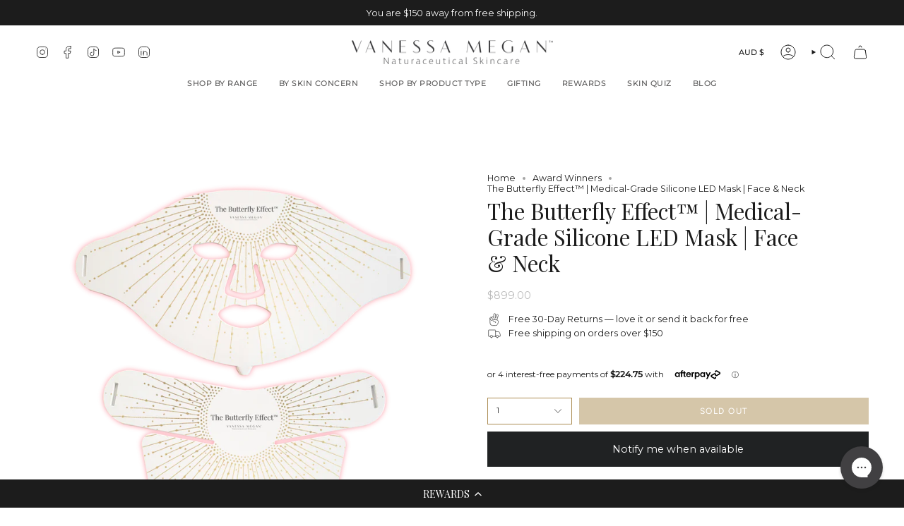

--- FILE ---
content_type: text/html; charset=utf-8
request_url: https://www.vanessamegan.com/products/the-butterfly-effect-medical-grade-silicon-led-mask?section_id=api-product-grid-item
body_size: 473
content:
<div id="shopify-section-api-product-grid-item" class="shopify-section">

<div data-api-content>
<div class="grid-item product-item  product-item--left product-item--outer-text  "
    id="product-item--api-product-grid-item-7801155256539"
    data-grid-item
    
  >
    <div class="product-item__image double__image" data-product-image>
      <a class="product-link" href="/products/the-butterfly-effect-medical-grade-silicon-led-mask" aria-label="The Butterfly Effect™ | Medical-Grade Silicone LED Mask | Face &amp; Neck" data-product-link="/products/the-butterfly-effect-medical-grade-silicon-led-mask"><div class="product-item__bg" data-product-image-default><figure class="image-wrapper image-wrapper--cover lazy-image lazy-image--backfill is-loading" style="--aspect-ratio: 0.9090909090909091;" data-aos="img-in"
  data-aos-delay="||itemAnimationDelay||"
  data-aos-duration="800"
  data-aos-anchor="||itemAnimationAnchor||"
  data-aos-easing="ease-out-quart"><img src="//www.vanessamegan.com/cdn/shop/files/LEDmaskFace_Neck.png?crop=center&amp;height=2252&amp;v=1721360915&amp;width=2048" alt="" width="2048" height="2252" loading="eager" srcset="//www.vanessamegan.com/cdn/shop/files/LEDmaskFace_Neck.png?v=1721360915&amp;width=136 136w, //www.vanessamegan.com/cdn/shop/files/LEDmaskFace_Neck.png?v=1721360915&amp;width=160 160w, //www.vanessamegan.com/cdn/shop/files/LEDmaskFace_Neck.png?v=1721360915&amp;width=180 180w, //www.vanessamegan.com/cdn/shop/files/LEDmaskFace_Neck.png?v=1721360915&amp;width=220 220w, //www.vanessamegan.com/cdn/shop/files/LEDmaskFace_Neck.png?v=1721360915&amp;width=254 254w, //www.vanessamegan.com/cdn/shop/files/LEDmaskFace_Neck.png?v=1721360915&amp;width=284 284w, //www.vanessamegan.com/cdn/shop/files/LEDmaskFace_Neck.png?v=1721360915&amp;width=292 292w, //www.vanessamegan.com/cdn/shop/files/LEDmaskFace_Neck.png?v=1721360915&amp;width=320 320w, //www.vanessamegan.com/cdn/shop/files/LEDmaskFace_Neck.png?v=1721360915&amp;width=480 480w, //www.vanessamegan.com/cdn/shop/files/LEDmaskFace_Neck.png?v=1721360915&amp;width=528 528w, //www.vanessamegan.com/cdn/shop/files/LEDmaskFace_Neck.png?v=1721360915&amp;width=640 640w, //www.vanessamegan.com/cdn/shop/files/LEDmaskFace_Neck.png?v=1721360915&amp;width=720 720w, //www.vanessamegan.com/cdn/shop/files/LEDmaskFace_Neck.png?v=1721360915&amp;width=960 960w, //www.vanessamegan.com/cdn/shop/files/LEDmaskFace_Neck.png?v=1721360915&amp;width=1080 1080w, //www.vanessamegan.com/cdn/shop/files/LEDmaskFace_Neck.png?v=1721360915&amp;width=1296 1296w, //www.vanessamegan.com/cdn/shop/files/LEDmaskFace_Neck.png?v=1721360915&amp;width=1512 1512w, //www.vanessamegan.com/cdn/shop/files/LEDmaskFace_Neck.png?v=1721360915&amp;width=1728 1728w, //www.vanessamegan.com/cdn/shop/files/LEDmaskFace_Neck.png?v=1721360915&amp;width=1950 1950w, //www.vanessamegan.com/cdn/shop/files/LEDmaskFace_Neck.png?v=1721360915&amp;width=2048 2048w" sizes="100vw" fetchpriority="high" class=" fit-cover is-loading ">
</figure>

&nbsp;</div><hover-images class="product-item__bg__under">
              <div class="product-item__bg__slider" data-hover-slider><div class="product-item__bg__slide"
                    
                    data-hover-slide-touch
                  ><figure class="image-wrapper image-wrapper--cover lazy-image lazy-image--backfill is-loading" style="--aspect-ratio: 0.9090909090909091;"><img src="//www.vanessamegan.com/cdn/shop/files/LEDmaskFace_Neck.png?crop=center&amp;height=2252&amp;v=1721360915&amp;width=2048" alt="" width="2048" height="2252" loading="lazy" srcset="//www.vanessamegan.com/cdn/shop/files/LEDmaskFace_Neck.png?v=1721360915&amp;width=136 136w, //www.vanessamegan.com/cdn/shop/files/LEDmaskFace_Neck.png?v=1721360915&amp;width=160 160w, //www.vanessamegan.com/cdn/shop/files/LEDmaskFace_Neck.png?v=1721360915&amp;width=180 180w, //www.vanessamegan.com/cdn/shop/files/LEDmaskFace_Neck.png?v=1721360915&amp;width=220 220w, //www.vanessamegan.com/cdn/shop/files/LEDmaskFace_Neck.png?v=1721360915&amp;width=254 254w, //www.vanessamegan.com/cdn/shop/files/LEDmaskFace_Neck.png?v=1721360915&amp;width=284 284w, //www.vanessamegan.com/cdn/shop/files/LEDmaskFace_Neck.png?v=1721360915&amp;width=292 292w, //www.vanessamegan.com/cdn/shop/files/LEDmaskFace_Neck.png?v=1721360915&amp;width=320 320w, //www.vanessamegan.com/cdn/shop/files/LEDmaskFace_Neck.png?v=1721360915&amp;width=480 480w, //www.vanessamegan.com/cdn/shop/files/LEDmaskFace_Neck.png?v=1721360915&amp;width=528 528w, //www.vanessamegan.com/cdn/shop/files/LEDmaskFace_Neck.png?v=1721360915&amp;width=640 640w, //www.vanessamegan.com/cdn/shop/files/LEDmaskFace_Neck.png?v=1721360915&amp;width=720 720w, //www.vanessamegan.com/cdn/shop/files/LEDmaskFace_Neck.png?v=1721360915&amp;width=960 960w, //www.vanessamegan.com/cdn/shop/files/LEDmaskFace_Neck.png?v=1721360915&amp;width=1080 1080w, //www.vanessamegan.com/cdn/shop/files/LEDmaskFace_Neck.png?v=1721360915&amp;width=1296 1296w, //www.vanessamegan.com/cdn/shop/files/LEDmaskFace_Neck.png?v=1721360915&amp;width=1512 1512w, //www.vanessamegan.com/cdn/shop/files/LEDmaskFace_Neck.png?v=1721360915&amp;width=1728 1728w, //www.vanessamegan.com/cdn/shop/files/LEDmaskFace_Neck.png?v=1721360915&amp;width=1950 1950w, //www.vanessamegan.com/cdn/shop/files/LEDmaskFace_Neck.png?v=1721360915&amp;width=2048 2048w" sizes="100vw" class=" fit-cover is-loading ">
</figure>
</div><div class="product-item__bg__slide"
                    
                      data-hover-slide
                    
                    data-hover-slide-touch
                  ><figure class="image-wrapper image-wrapper--cover lazy-image lazy-image--backfill is-loading" style="--aspect-ratio: 0.9090909090909091;"><img src="//www.vanessamegan.com/cdn/shop/products/LEDmaskandneckpiece.jpg?crop=center&amp;height=3245&amp;v=1755570386&amp;width=2950" alt="" width="2950" height="3245" loading="lazy" srcset="//www.vanessamegan.com/cdn/shop/products/LEDmaskandneckpiece.jpg?v=1755570386&amp;width=136 136w, //www.vanessamegan.com/cdn/shop/products/LEDmaskandneckpiece.jpg?v=1755570386&amp;width=160 160w, //www.vanessamegan.com/cdn/shop/products/LEDmaskandneckpiece.jpg?v=1755570386&amp;width=180 180w, //www.vanessamegan.com/cdn/shop/products/LEDmaskandneckpiece.jpg?v=1755570386&amp;width=220 220w, //www.vanessamegan.com/cdn/shop/products/LEDmaskandneckpiece.jpg?v=1755570386&amp;width=254 254w, //www.vanessamegan.com/cdn/shop/products/LEDmaskandneckpiece.jpg?v=1755570386&amp;width=284 284w, //www.vanessamegan.com/cdn/shop/products/LEDmaskandneckpiece.jpg?v=1755570386&amp;width=292 292w, //www.vanessamegan.com/cdn/shop/products/LEDmaskandneckpiece.jpg?v=1755570386&amp;width=320 320w, //www.vanessamegan.com/cdn/shop/products/LEDmaskandneckpiece.jpg?v=1755570386&amp;width=480 480w, //www.vanessamegan.com/cdn/shop/products/LEDmaskandneckpiece.jpg?v=1755570386&amp;width=528 528w, //www.vanessamegan.com/cdn/shop/products/LEDmaskandneckpiece.jpg?v=1755570386&amp;width=640 640w, //www.vanessamegan.com/cdn/shop/products/LEDmaskandneckpiece.jpg?v=1755570386&amp;width=720 720w, //www.vanessamegan.com/cdn/shop/products/LEDmaskandneckpiece.jpg?v=1755570386&amp;width=960 960w, //www.vanessamegan.com/cdn/shop/products/LEDmaskandneckpiece.jpg?v=1755570386&amp;width=1080 1080w, //www.vanessamegan.com/cdn/shop/products/LEDmaskandneckpiece.jpg?v=1755570386&amp;width=1296 1296w, //www.vanessamegan.com/cdn/shop/products/LEDmaskandneckpiece.jpg?v=1755570386&amp;width=1512 1512w, //www.vanessamegan.com/cdn/shop/products/LEDmaskandneckpiece.jpg?v=1755570386&amp;width=1728 1728w, //www.vanessamegan.com/cdn/shop/products/LEDmaskandneckpiece.jpg?v=1755570386&amp;width=1950 1950w, //www.vanessamegan.com/cdn/shop/products/LEDmaskandneckpiece.jpg?v=1755570386&amp;width=2950 2950w" sizes="100vw" class=" fit-cover is-loading ">
</figure>
</div></div>
            </hover-images></a>

      <span class="badge-box"
      data-aos="fade"
      data-aos-delay="||itemAnimationDelay||"
      data-aos-duration="800"
      data-aos-anchor="||itemAnimationAnchor||">Sold Out
</span>
    </div>

    <div class="product-information"
      style="--swatch-size: var(--swatch-size-filters);"
      data-product-information>
      <div class="product-item__info">
        <a class="product-link" href="/products/the-butterfly-effect-medical-grade-silicon-led-mask" data-product-link="/products/the-butterfly-effect-medical-grade-silicon-led-mask">
          <p class="product-item__title">The Butterfly Effect™ | Medical-Grade Silicone LED Mask | Face &amp; Neck</p>

          <div class="product-item__price__holder"><div class="product-item__price" data-product-price>
              
<span class="price">
  
    <span class="new-price">
      
$899.00
</span>
    
  
</span>

            </div>
          </div>
        </a>
      <!-- Yotpo Category Star Rating | Snippets > product-grid-item.liquid -->
      <div class="yotpo-widget-instance" data-yotpo-instance-id="1036445" data-yotpo-product-id="7801155256539" data-yotpo-cart-product-id="" data-yotpo-section-id="product"></div>
       <!-- End of Yotpo --></div>
    </div>
  </div></div></div>

--- FILE ---
content_type: text/html
request_url: https://placement-api.afterpay.com/?mpid=vanessa-megan-skincare.myshopify.com&placementid=null&pageType=null&zoid=9.0.85
body_size: 1003
content:

  <!DOCTYPE html>
  <html>
  <head>
      <link rel='icon' href='data:,' />
      <meta http-equiv="Content-Security-Policy"
          content="base-uri 'self'; default-src 'self'; font-src 'self'; style-src 'self'; script-src 'self' https://cdn.jsdelivr.net/npm/zoid@9.0.85/dist/zoid.min.js; img-src 'self'; connect-src 'self'; frame-src 'self'">
      <title></title>
      <link rel="preload" href="/index.js" as="script" />
      <link rel="preload" href="https://cdn.jsdelivr.net/npm/zoid@9.0.85/dist/zoid.min.js" integrity="sha384-67MznxkYtbE8teNrhdkvnzQBmeiErnMskO7eD8QwolLpdUliTdivKWx0ANHgw+w8" as="script" crossorigin="anonymous" />
      <div id="__AP_DATA__" hidden>
        {"errors":{"mcr":null},"mcrResponse":{"data":{"errors":[],"config":{"mpId":"vanessa-megan-skincare.myshopify.com","createdAt":"2023-09-28T23:16:24.20179391Z","updatedAt":"2025-11-14T00:37:46.613655833Z","config":{"consumerLending":{"metadata":{"shouldForceCache":false,"isProductEnabled":false,"updatedAt":"2025-11-14T00:37:46.613622672Z","version":0},"details":{}},"interestFreePayment":{"metadata":{"shouldForceCache":false,"isProductEnabled":true,"updatedAt":"2025-11-14T00:37:46.613604622Z","version":0},"details":{"maximumAmount":{"amount":"4000.00","currency":"AUD"},"cbt":{"enabled":true,"countries":["GB","NZ","US"],"limits":{}}}},"merchantAttributes":{"metadata":{"shouldForceCache":false,"isProductEnabled":true,"updatedAt":"2025-11-14T00:37:46.613627502Z","version":0},"details":{"analyticsEnabled":true,"tradingCountry":"AU","storeURI":"https://www.vanessamegan.com/","tradingName":"Vanessa Megan Skincare","vpuf":true}},"onsitePlacements":{"metadata":{"expiresAt":1745540020260,"ttl":900,"updatedAt":"2025-04-24T23:58:40.260187611Z","version":0},"details":{"onsitePlacements":{"40f93b3d-883c-4056-9555-8f49fd35500b":{"placementId":"40f93b3d-883c-4056-9555-8f49fd35500b","pageType":"product","enabled":true,"type":"price-paragraph","introText":"or","logoType":"badge","badgeTheme":"black-on-mint","lockupTheme":"black","modalTheme":"mint","modalLinkStyle":"circled-info-icon","paymentAmountIsBold":false,"promoRenderStyle":"promo-with-get-and-payments","size":"md","showIfOutsideLimits":true,"showInterestFree":true,"showLowerLimit":true,"showUpperLimit":true,"showWith":true,"showPaymentAmount":true},"67125821-deb6-4954-a8c2-f8d117e34b47":{"placementId":"67125821-deb6-4954-a8c2-f8d117e34b47","pageType":"cart","enabled":true,"type":"price-paragraph","introText":"or","logoType":"badge","badgeTheme":"black-on-mint","lockupTheme":"black","modalTheme":"mint","modalLinkStyle":"circled-info-icon","paymentAmountIsBold":false,"promoRenderStyle":"promo-with-get-and-payments","size":"md","showIfOutsideLimits":true,"showInterestFree":true,"showLowerLimit":true,"showUpperLimit":true,"showWith":true,"showPaymentAmount":true}}}},"cashAppPay":{"metadata":{"shouldForceCache":false,"isProductEnabled":false,"updatedAt":"2025-11-14T00:37:46.613649353Z","version":0},"details":{"enabledForOrders":false,"integrationCompleted":false}},"promotionalData":{"metadata":{"version":0},"details":{"consumerLendingPromotions":[]}}}}},"errors":null,"status":200},"brand":"afterpay","meta":{"version":"0.35.4"}}
      </div>
  </head>
  <body></body>
  <script src="/index.js" type="application/javascript"></script>
  </html>
  

--- FILE ---
content_type: text/css;charset=utf-8
request_url: https://use.typekit.net/oxg1eam.css
body_size: 376
content:
/*
 * The Typekit service used to deliver this font or fonts for use on websites
 * is provided by Adobe and is subject to these Terms of Use
 * http://www.adobe.com/products/eulas/tou_typekit. For font license
 * information, see the list below.
 *
 * ingra:
 *   - http://typekit.com/eulas/00000000000000007735a7bd
 *
 * © 2009-2026 Adobe Systems Incorporated. All Rights Reserved.
 */
/*{"last_published":"2023-10-27 01:51:52 UTC"}*/

@import url("https://p.typekit.net/p.css?s=1&k=oxg1eam&ht=tk&f=26503&a=50772872&app=typekit&e=css");

@font-face {
font-family:"ingra";
src:url("https://use.typekit.net/af/547fc2/00000000000000007735a7bd/30/l?primer=7cdcb44be4a7db8877ffa5c0007b8dd865b3bbc383831fe2ea177f62257a9191&fvd=n3&v=3") format("woff2"),url("https://use.typekit.net/af/547fc2/00000000000000007735a7bd/30/d?primer=7cdcb44be4a7db8877ffa5c0007b8dd865b3bbc383831fe2ea177f62257a9191&fvd=n3&v=3") format("woff"),url("https://use.typekit.net/af/547fc2/00000000000000007735a7bd/30/a?primer=7cdcb44be4a7db8877ffa5c0007b8dd865b3bbc383831fe2ea177f62257a9191&fvd=n3&v=3") format("opentype");
font-display:auto;font-style:normal;font-weight:300;font-stretch:normal;
}

.tk-ingra { font-family: "ingra",sans-serif; }


--- FILE ---
content_type: text/css
request_url: https://cdn-widget-assets.yotpo.com/ReviewsMainWidget/KYSbfhOoV9o3egioYlxnoMbz6cV1FDqqmMScTxDp/css-overrides/css-overrides.2025_04_04_06_15_26_748.css
body_size: -101
content:
.yotpo-icon-btn {border-radius: 0px!important}
#yotpo-main-widget-btn {border-radius: 0px!important}

--- FILE ---
content_type: text/css
request_url: https://cdn-widget-assets.yotpo.com/LoyaltyFloaterWidget/bi-rMogysz9kK9bZddPRTA/css-overrides/css-overrides.2025_03_12_07_42_47_327.css
body_size: -48
content:
/* body#vanessa-megan-naturaceuticals-organic-skincare-australia .yotpo-widget-loyalty-floater-widget.yotpo-widget-override-css {
    display: none;
} */

--- FILE ---
content_type: text/javascript
request_url: https://www.vanessamegan.com/cdn/shop/t/55/assets/smartrr-product-script.js?v=72976806445290432351742911449
body_size: 2631
content:
typeof window.initSmartrr=="undefined"&&(window.initSmartrr=function(uniqueId){function UIHandler(productInfo){if(productInfo.ui=this,this.productInfo=productInfo,productInfo.logic=new LogicHandler(productInfo),this.logic=productInfo.logic,this.tagList=this.apiSetupTagList(),this.$form=this.apiQuerySelectorDataTag(this.tagList.FORM.tag,document,this.tagList.FORM.value),this.$form===null){var fieldset=this.apiQuerySelectorDataTag(this.tagList.PURCHASE_OPTIONS,document,this.tagList.FORM.value);if(fieldset&&typeof fieldset.closest!="undefined"){var newForm=fieldset.closest("form");newForm&&(this.$form=newForm)}}this.$form||console.log("Smartrr could not find the form. Please add data-smartrr-form-id to the <form>"),productInfo.uiImplementDetectChange(this);var that=this,groupInputs=this.apiQuerySelectorAllDataTag(this.tagList.SELLING_PLAN_GROUP_INPUT,this.$form);groupInputs.forEach(function(input){input.addEventListener("click",function(){that.logic.apiChangeGroup(input.value)})})}UIHandler.prototype=Object.assign({},UIHandler.prototype,{apiSetupTagList:function(){return{FORM:{tag:String(this.productInfo.formTag),value:String(this.productInfo.uniqueId)},SELLING_PLAN_INPUT:"data-smartrr-selling-plan-input",PURCHASE_OPTIONS:"data-smartrr-purchase-options",NO_PLANS:"data-smartrr-no-plans",SELLING_PLAN_GROUPS:"data-smartrr-selling-plan-groups",SELLING_PLAN_GROUP:"data-smartrr-selling-plan-group-id",SELLING_PLAN_GROUP_INPUT:"data-smartrr-selling-plan-group-input",SELLING_PLAN_GROUP_FREQUENCY_INPUT:"data-smartrr-selling-plan-select-label-input",SELLING_PLAN_GROUP_CONTENT:"data-smartrr-selling-plan-group-contents",PRICING:{PRODUCT_ID:"data-smartrr-product-id",SELECTOR:"data-smartrr-price-style",CONSTANT:"data-smartrr-constant",COMPARE:"data-smartrr-compare-price",REGULAR:"data-smartrr-regular-price",SUBSCRIBE:"data-smartrr-subscribe-price",QUANTITY:"data-use-quantity"}}},apiSetupNiceSelect:function(nice,onActiveCallback){var displayDiv=this.apiQuerySelectorDataTag("data-smartrr-ns-display",nice),list=this.apiQuerySelectorAllDataTag("data-smartrr-ns-plan",nice),defaultLi=this.apiQuerySelectorDataTag("data-ns-plan-default",nice);function useNiceCallback(_li){for(;displayDiv.firstChild;)displayDiv.removeChild(displayDiv.firstChild);displayDiv.appendChild(_li.cloneNode(!0)),onActiveCallback(_li,nice)}defaultLi?useNiceCallback(defaultLi,nice):list.length>0&&useNiceCallback(list[0],nice),list.forEach(function(li){li.addEventListener("click",function(){useNiceCallback(li,nice)})}),typeof window.smartrrNiceSelectList=="undefined"&&(window.smartrrNiceSelectList={current:null,list:[]},document.addEventListener("click",function(event){var prevCurrent=window.smartrrNiceSelectList.current;prevCurrent&&(prevCurrent.classList.remove("smartrr-ns-open"),window.smartrrNiceSelectList.current=null),window.smartrrNiceSelectList.list.forEach(function(container){if(prevCurrent!==container&&(container===event.target||container.contains(event.target))){window.smartrrNiceSelectList.current=container,container.classList.add("smartrr-ns-open");return}})})),window.smartrrNiceSelectList.list.push(nice)},apiQuerySelectorDataTag:function(dataTag,parent,value){var selector="["+dataTag+"]";return value&&(selector="["+dataTag+'="'+String(value)+'"]'),parent?parent.querySelector(selector):document.querySelector(selector)},apiQuerySelectorAllDataTag:function(dataTag,parent,value){var selector="["+dataTag+"]";return value&&(selector="["+dataTag+'="'+String(value)+'"]'),Array.from(parent?parent.querySelectorAll(selector):document.querySelectorAll(selector))},apiGetValue:function(elem){return elem.value},apiSetValue:function(elem,value){elem.value=value},apiGetAttribute:function(elem,attribute){return elem.getAttribute(attribute)},apiSetText:function(elem,text){elem.textContent=text},apiOnPlanChanged:function(currentInfo){this.apiSetValue(this.apiQuerySelectorDataTag(this.tagList.SELLING_PLAN_INPUT,this.$form),currentInfo.planId),this.productInfo.uiOnPlanChange&&this.productInfo.uiOnPlanChange(this,currentInfo),this.apiUpdatePrices(currentInfo)},apiOnGroupChanged:function(currentInfo){var inputs=this.apiQuerySelectorAllDataTag(this.tagList.SELLING_PLAN_GROUP_INPUT,this.$form),that=this;inputs&&inputs.forEach(function(input){that.apiGetValue(input)===currentInfo.groupId&&(input.checked=!0)});var groups2=this.apiQuerySelectorAllDataTag(this.tagList.SELLING_PLAN_GROUP,this.$form),groupContents=this.apiQuerySelectorAllDataTag(this.tagList.SELLING_PLAN_GROUP_CONTENT,this.$form);if(groupContents.forEach(function(group){var groupId=that.apiGetAttribute(group,that.tagList.SELLING_PLAN_GROUP_CONTENT);groupId===currentInfo.groupId?that.apiShow(group):that.apiHide(group)}),groups2.forEach(function(group){var groupId=that.apiGetAttribute(group,that.tagList.SELLING_PLAN_GROUP);if(groupId!==""){var spa=that.logic.apiGetAnySellingPlanAllocationByVariantGroupId(currentInfo.variantId,groupId);spa?that.apiShow(group):that.apiHide(group)}}),this.productInfo.uiOnGroupChange&&this.productInfo.uiOnGroupChange(this,currentInfo),currentInfo=this.logic.apiGetCurrentCopy(),currentInfo.groupId===""){this.logic.apiChangePlan("");return}if(currentInfo.planId===""){var firstPlan=this.apiGetFirstPlan(currentInfo);this.logic.apiChangePlan(firstPlan)}else this.logic.apiChangePlan(currentInfo.planId)},apiOnVariantChanged:function(currentInfo){if(currentInfo.groupId===""){var firstGroup=this.apiGetFirstGroup(currentInfo);this.logic.apiChangeGroup(firstGroup)}else this.logic.apiChangeGroup(currentInfo.groupId);this.productInfo.uiOnVariantChange&&this.productInfo.uiOnVariantChange(this,currentInfo)},apiGetFirstPlan:function(currentInfo){if(currentInfo.groupId==="")return"";var plans=this.apiQuerySelectorAllDataTag(this.tagList.SELLING_PLAN_GROUP_FREQUENCY_INPUT,this.$form,currentInfo.groupId);if(plans.length)return this.apiGetValue(plans[0]);var firstPlan=this.logic.apiGetAnySellingPlanAllocationByVariantGroupId(currentInfo.variantId,currentInfo.groupId);return firstPlan?String(firstPlan.selling_plan_id):""},apiGetFirstGroup:function(currentInfo){var allGroups=this.apiQuerySelectorAllDataTag(this.tagList.SELLING_PLAN_GROUP,this.$form),that=this;return groups=allGroups.filter(function(group){var groupId=that.apiGetAttribute(group,that.tagList.SELLING_PLAN_GROUP);if(groupId==="")return!0;var spa=that.logic.apiGetAnySellingPlanAllocationByVariantGroupId(currentInfo.variantId,groupId);return!!spa}),groups.length?this.apiGetAttribute(groups[0],this.tagList.SELLING_PLAN_GROUP):""},apiHide:function($el){$el&&$el.classList.add("hide")},apiShow:function($el){$el&&$el.classList.remove("hide")},apiGetRelevantPriceElements:function(){var $pricedivs=this.apiQuerySelectorAllDataTag(this.tagList.PRICING.SELECTOR),that=this;return $pricedivs=$pricedivs.filter(function($div){return String(that.apiGetAttribute($div,that.tagList.PRICING.PRODUCT_ID))===String(that.productInfo.uniqueId)}),$pricedivs},apiUpdatePrices:function(currentInfo){var that=this,$pricedivs=this.apiGetRelevantPriceElements();$pricedivs.forEach(function($div){var style=that.apiGetAttribute($div,that.tagList.PRICING.SELECTOR),constant=that.apiGetAttribute($div,that.tagList.PRICING.CONSTANT),regular=that.apiQuerySelectorDataTag(that.tagList.PRICING.REGULAR,$div),subscribe=that.apiQuerySelectorDataTag(that.tagList.PRICING.SUBSCRIBE,$div),compare=that.apiQuerySelectorDataTag(that.tagList.PRICING.COMPARE,$div),priceEditCallback=that.productInfo.uiModifyPrice,useQuantity=that.apiGetAttribute($div,that.tagList.PRICING.QUANTITY),qty=Number(useQuantity?that.productInfo.uiGetQuantity(that):1);switch(that.apiSetText(compare,that.logic.apiGetComparePrice(qty)),that.apiHide(compare),style){case"original":case"original-compare":that.apiHide(regular),style.includes("compare")&&that.logic.apiShowComparePrice()&&that.apiShow(compare),that.apiSetText(subscribe,that.logic.apiGetDiscountPrice($div,priceEditCallback,currentInfo.variantId,"","",qty));break;case"strike":case"strike-compare":currentInfo.groupId===""?(style.includes("compare")&&that.logic.apiShowComparePrice()&&that.apiShow(compare),constant?(that.apiSetText(regular,that.logic.apiGetRegularPrice($div,priceEditCallback,currentInfo.variantId,constant,"",qty)),that.apiSetText(subscribe,that.logic.apiGetDiscountPrice($div,priceEditCallback,currentInfo.variantId,constant,"",qty)),that.apiShow(regular)):(that.apiHide(regular),that.apiSetText(subscribe,that.logic.apiGetDiscountPrice($div,priceEditCallback,currentInfo.variantId,"","",qty)))):(constant?constant===currentInfo.groupId?(that.apiSetText(regular,that.logic.apiGetRegularPrice($div,priceEditCallback,currentInfo.variantId,currentInfo.groupId,currentInfo.planId,qty)),that.apiSetText(subscribe,that.logic.apiGetDiscountPrice($div,priceEditCallback,currentInfo.variantId,currentInfo.groupId,currentInfo.planId,qty))):(that.apiSetText(regular,that.logic.apiGetRegularPrice($div,priceEditCallback,currentInfo.variantId,constant,"",qty)),that.apiSetText(subscribe,that.logic.apiGetDiscountPrice($div,priceEditCallback,currentInfo.variantId,constant,"",qty))):(that.apiSetText(regular,that.logic.apiGetRegularPrice($div,priceEditCallback,currentInfo.variantId,currentInfo.groupId,currentInfo.planId,qty)),that.apiSetText(subscribe,that.logic.apiGetDiscountPrice($div,priceEditCallback,currentInfo.variantId,currentInfo.groupId,currentInfo.planId,qty))),that.apiShow(regular));break;case"overwrite":case"overwrite-compare":that.apiHide(regular),currentInfo.groupId===""?(style.includes("compare")&&that.logic.apiShowComparePrice()&&that.apiShow(compare),constant?that.apiSetText(subscribe,that.logic.apiGetDiscountPrice($div,priceEditCallback,currentInfo.variantId,constant,"",qty)):that.apiSetText(subscribe,that.logic.apiGetDiscountPrice($div,priceEditCallback,currentInfo.variantId,"","",qty))):constant?constant===currentInfo.groupId?that.apiSetText(subscribe,that.logic.apiGetDiscountPrice($div,priceEditCallback,currentInfo.variantId,currentInfo.groupId,currentInfo.planId,qty)):that.apiSetText(subscribe,that.logic.apiGetDiscountPrice($div,priceEditCallback,currentInfo.variantId,constant,"",qty)):that.apiSetText(subscribe,that.logic.apiGetDiscountPrice($div,priceEditCallback,currentInfo.variantId,currentInfo.groupId,currentInfo.planId,qty));break}})}});function LogicHandler(productInfo){this.ui=productInfo.ui,this.productInfo=productInfo,this.current={variantId:"",groupId:"",planId:""}}LogicHandler.prototype=Object.assign({},LogicHandler.prototype,{apiGetCurrentCopy:function(){return JSON.parse(JSON.stringify(this.current))},apiGetVariants:function(){return this.productInfo.product.variants},apiGetVariantByName:function(name){return this.apiGetVariants().find(function(variant){return variant.title===name})},apiGetVariantById:function(id){return this.apiGetVariants().find(function(variant){return String(variant.id)===String(id)})},apiGetSellingPlanGroups:function(){var spg=this.productInfo.product.selling_plan_groups,that=this;if(spg&&spg.length>0)return spg.filter(function(group){return group.app_id===that.productInfo.appId&&!group.name.includes(that.productInfo.hiddenGroup)})},apiGetSellingPlanGroupById:function(id){var groups2=this.apiGetSellingPlanGroups();if(groups2)return groups2.find(function(group){return String(group.id)===String(id)})},apiGetSellingPlansByGroupId:function(groupId){var group=this.apiGetSellingPlanGroupById(groupId);if(group)return group.selling_plans},apiGetSellingPlanById:function(groupId,sellingPlanId){var plans=this.apiGetSellingPlansByGroupId(groupId);if(plans)return plans.find(function(plan){return String(plan.id)===String(sellingPlanId)})},apiGetSellingPlanAllocationsByVariantId:function(variantId){var variant=this.apiGetVariantById(variantId);if(variant)return variant.selling_plan_allocations},apiGetAnySellingPlanAllocationByVariantGroupId:function(variantId,groupId){var spas=this.apiGetSellingPlanAllocationsByVariantId(variantId);if(spas)return spas.find(function(plan){return String(plan.selling_plan_group_id)===String(groupId)})},apiGetSellingPlanAllocationByVariantGroupPlanId:function(variantId,groupId,planId){var spa=this.apiGetSellingPlanAllocationsByVariantId(variantId);if(spa)return spa.find(function(plan){return String(plan.selling_plan_group_id)===String(groupId)&&String(plan.selling_plan_id)===String(planId)})},apiHasValidSellingPlanAllocations:function(variantId){var hasValidSPA=!1,SPAList=this.apiGetSellingPlanAllocationsByVariantId(variantId),that=this;return SPAList.forEach(function(SPA){var groupId=SPA.selling_plan_group_id;that.apiGetSellingPlanGroupById(groupId)&&(hasValidSPA=!0)}),hasValidSPA},apiIsOTP:function(){return this.current.variantId!==""&&this.current.groupId===""&&this.current.planId===""},apiChangePlan:function(newplanId){return newplanId===""&&this.current.groupId===""?(this.current.planId="",this.ui.apiOnPlanChanged(this.apiGetCurrentCopy()),!0):this.apiGetSellingPlanAllocationByVariantGroupPlanId(this.current.variantId,this.current.groupId,newplanId)?(this.current.planId=String(newplanId),this.ui.apiOnPlanChanged(this.apiGetCurrentCopy()),!0):!1},apiChangeGroup:function(newGroupId){if(newGroupId==="")return this.current.groupId="",this.current.planId="",this.ui.apiOnGroupChanged(this.apiGetCurrentCopy()),!0;if(this.apiGetAnySellingPlanAllocationByVariantGroupId(this.current.variantId,newGroupId)){var plans=this.apiGetSellingPlansByGroupId(newGroupId);if(plans&&plans.length>0)return this.current.groupId=String(newGroupId),this.apiGetSellingPlanAllocationByVariantGroupPlanId(this.current.variantId,this.current.groupId,this.current.planId)?this.ui.apiOnGroupChanged(this.apiGetCurrentCopy()):(this.current.planId="",this.ui.apiOnGroupChanged(this.apiGetCurrentCopy())),!0}return!1},apiChangeVariant:function(newVariantId){var variant=this.apiGetVariantById(newVariantId);variant&&(this.current.variantId=String(newVariantId),this.apiGetAnySellingPlanAllocationByVariantGroupId(this.current.variantId,this.current.groupId)?this.current.groupId=this.current.groupId:(this.current.groupId="",this.current.planId=""),this.ui.apiOnVariantChanged(this.apiGetCurrentCopy()))},apiSetupVariantAndGroup:function(newVariantId,newGroupId){if(String(newGroupId)!==""&&this.apiGetAnySellingPlanAllocationByVariantGroupId(newVariantId,newGroupId)){this.current.variantId=String(newVariantId),this.current.groupId=String(newGroupId),this.apiChangeVariant(newVariantId);return}this.current.variantId=String(newVariantId),this.apiChangeVariant(newVariantId)},apiShowComparePrice:function(){var variant=this.apiGetVariantById(this.current.variantId);return variant&&variant.compare_at_price&&variant.compare_at_price>variant.price},apiGetComparePriceUnformatted:function(_qty){var variant=this.apiGetVariantById(this.current.variantId);return variant&&variant.compare_at_price?variant.compare_at_price*_qty:void 0},apiGetComparePrice:function(_qty){var variant=this.apiGetVariantById(this.current.variantId);return this.apiFormatMoney(variant&&variant.compare_at_price?variant.compare_at_price*_qty:void 0)},apiCalculateDiscount:function(compare,current){return typeof compare!="undefined"?(compare-current)*100/compare:0},apiCalculateSaveAmount:function(compare,current){return typeof compare!="undefined"?compare-current:0},apiAddDiscountPercentage:function(money){var self=this;return money.discount={regular:self.apiCalculateDiscount(money.regular,money.regular),subscribe:self.apiCalculateDiscount(money.regular,money.subscribe),adjustment:money.adjustment.map(function(adj){return self.apiCalculateDiscount(money.regular,adj)})},money},apiAddSaveValue:function(money){var self=this;return money.save={regular:self.apiCalculateSaveAmount(money.regular,money.regular),subscribe:self.apiCalculateSaveAmount(money.regular,money.subscribe),adjustment:money.adjustment.map(function(adj){return self.apiCalculateSaveAmount(money.regular,adj)})},money},apiGetPriceDetails:function(_variantId,_groupId,_planId,_qty){var self=this;if(_variantId==="")return self.apiAddSaveValue(self.apiAddDiscountPercentage({regular:void 0,subscribe:void 0,adjustment:[]}));if(_groupId==="")return self.apiAddSaveValue(self.apiAddDiscountPercentage({regular:void 0,subscribe:this.apiGetVariantById(_variantId).price*_qty,adjustment:[]}));if(_planId===""){var spa=this.apiGetAnySellingPlanAllocationByVariantGroupId(_variantId,_groupId);return self.apiAddSaveValue(self.apiAddDiscountPercentage({regular:this.apiGetVariantById(_variantId).price*_qty,subscribe:spa?spa.price*_qty:void 0,adjustment:spa?spa.price_adjustments.map(function(adj){return adj.price*_qty}):[]}))}var spa=this.apiGetSellingPlanAllocationByVariantGroupPlanId(_variantId,_groupId,_planId);return self.apiAddSaveValue(self.apiAddDiscountPercentage({regular:spa?spa.compare_at_price*_qty:void 0,subscribe:spa?spa.price*_qty:void 0,adjustment:spa?spa.price_adjustments.map(function(adj){return adj.price*_qty}):[]}))},apiGetFormattedPriceDetails:function(money){return{regular:this.apiFormatMoney(money.regular),subscribe:this.apiFormatMoney(money.subscribe)}},apiFormatMoney:function(value){return value?typeof Shopify!="undefined"?Intl.NumberFormat(Shopify.locale,{style:"currency",currency:Shopify.currency.active,minimumFractionDigits:2}).format(value/100):"$"+String(value/100):"$INVALID"},apiGetRegularPrice:function($div,priceEditCallback,_variantId,_groupId,_planId,_qty){var priceDetails=this.apiGetPriceDetails(_variantId,_groupId,_planId,_qty);return priceDetails=priceEditCallback(this.productInfo.ui,$div,priceDetails),this.apiGetFormattedPriceDetails(priceDetails).regular},apiGetDiscountPrice:function($div,priceEditCallback,_variantId,_groupId,_planId,_qty){var priceDetails=this.apiGetPriceDetails(_variantId,_groupId,_planId,_qty);return priceDetails=priceEditCallback(this.productInfo.ui,$div,priceDetails),this.apiGetFormattedPriceDetails(priceDetails).subscribe}}),document.addEventListener("DOMContentLoaded",function(){window.smartrrProductList&&window.smartrrProductList[uniqueId]&&new UIHandler(window.smartrrProductList[uniqueId])}),window.addEventListener("pageshow",function(){if(window.smartrrProductList&&window.smartrrProductList[uniqueId]){var productInfo=window.smartrrProductList[uniqueId],current=productInfo.ui.logic.apiGetCurrentCopy();(current.groupId===""&&current.planId===""||productInfo.ui.logic.apiGetSellingPlanAllocationByVariantGroupPlanId(current.variantId,current.groupId,current.planId))&&(productInfo.ui.logic.apiChangeVariant(current.variantId),productInfo.ui.logic.apiChangeGroup(current.groupId),productInfo.ui.logic.apiChangePlan(current.planId))}})});
//# sourceMappingURL=/cdn/shop/t/55/assets/smartrr-product-script.js.map?v=72976806445290432351742911449


--- FILE ---
content_type: application/javascript; charset=utf-8
request_url: https://cdn-widgetsrepository.yotpo.com/v1/loader/bi-rMogysz9kK9bZddPRTA
body_size: 17553
content:

if (typeof (window) !== 'undefined' && window.performance && window.performance.mark) {
  window.performance.mark('yotpo:loader:loaded');
}
var yotpoWidgetsContainer = yotpoWidgetsContainer || { guids: {} };
(function(){
    var guid = "bi-rMogysz9kK9bZddPRTA";
    var loader = {
        loadDep: function (link, onLoad, strategy) {
            var script = document.createElement('script');
            script.onload = onLoad || function(){};
            script.src = link;
            if (strategy === 'defer') {
                script.defer = true;
            } else if (strategy === 'async') {
                script.async = true;
            }
            script.setAttribute("type", "text/javascript");
            script.setAttribute("charset", "utf-8");
            document.head.appendChild(script);
        },
        config: {
            data: {
                guid: guid
            },
            widgets: {
            
                "1072740": {
                    instanceId: "1072740",
                    instanceVersionId: "483407597",
                    templateAssetUrl: "https://cdn-widgetsrepository.yotpo.com/widget-assets/widget-product-points/app.v0.3.40-445.js",
                    cssOverrideAssetUrl: "",
                    customizationCssUrl: "",
                    customizations: {
                      "icon-color": "#1C1D21",
                      "icon-type": "defaultIcon",
                      "logged-in-non-member-confirmation-text": "You’re now a member of our rewards program!",
                      "logged-in-non-member-popover-background-color": "#1C1C1CFF",
                      "logged-in-non-member-popover-button-color": "#1C1C1CFF",
                      "logged-in-non-member-popover-button-style": 0,
                      "logged-in-non-member-popover-button-text-color": "#FFFFFF",
                      "logged-in-non-member-popover-disclaimer-text-size": "8px",
                      "logged-in-non-member-popover-text-color": "#000000",
                      "logged-in-non-member-popover-title-text": "You’re a step away from rewards!",
                      "logged-in-non-member-popover-title-text-size": "16px",
                      "logged-in-non-member-text": "Use **{{points_amount}} points** to show how many points a product will cost. Use the [Complete program signup] brackets for the CTA.",
                      "logged-in-text": "Earn **{{points_amount}} points** for this product with [The Social Butterfly](http://vanessamegan.com/pages/rewards)",
                      "logged-out-text": "Earn **{{points_amount}} points** for this product. [Log in or sign up](https://vanessamegan.com/account/login)",
                      "non-member-rewards-disclaimer-text": "I agree to the program’s [terms](http://example.net/terms) and [privacy policy](http://example.net/privacy-policy)",
                      "non-member-rewards-join-button-text": "Complete program signup",
                      "show-background-enabled": false,
                      "view-background-color": "#DCDCDCFF",
                      "view-link-color": "#1C1C1CFF",
                      "view-link-style-underline": true,
                      "view-points-color": "#1C1D21",
                      "view-primary-font": "Montserrat@300|https://cdn-widgetsrepository.yotpo.com/web-fonts/css/montserrat/v1/montserrat_300.css",
                      "view-secondary-font": "Montserrat@300|https://cdn-widgetsrepository.yotpo.com/web-fonts/css/montserrat/v1/montserrat_300.css",
                      "view-text-color": "#1C1D21",
                      "view-text-size": "12px"
                    },
                    staticContent: {
                      "cssEditorEnabled": true,
                      "currency": "AUD",
                      "isHidden": false,
                      "isOptInFlowEnabled": false,
                      "isShopifyNewAccountsVersion": false,
                      "merchantId": "221048",
                      "platformName": "shopify",
                      "storeId": "KYSbfhOoV9o3egioYlxnoMbz6cV1FDqqmMScTxDp",
                      "storeLoginUrl": "https://vanessamegan.com/account/login"
                    },
                    className: "ProductPoints",
                    dependencyGroupId: null
                },
            
                "992183": {
                    instanceId: "992183",
                    instanceVersionId: "325657518",
                    templateAssetUrl: "https://cdn-widgetsrepository.yotpo.com/widget-assets/widget-vip-tiers/app.v2.2.4-6882.js",
                    cssOverrideAssetUrl: "https://cdn-widget-assets.yotpo.com/VipTiersWidget/bi-rMogysz9kK9bZddPRTA/css-overrides/css-overrides.2025_03_10_04_42_44_473.css",
                    customizationCssUrl: "",
                    customizations: {
                      "background-color": "#FFFFFF",
                      "background-enabled": "true",
                      "benefits-font-size": "14px",
                      "benefits-icon-color": "#1C1C1CFF",
                      "benefits-icon-type": "default",
                      "benefits-text-color": "#000000",
                      "card-background-border-color": "#BCBCBC",
                      "card-background-color": "#FFFFFF",
                      "card-background-shadow": "false",
                      "card-separator-color": "#BCBCBC",
                      "card-separator-enabled": "false",
                      "current-status-bg-color": "#F4F2ECFF",
                      "current-status-tag": "true",
                      "current-status-text": "You're Here",
                      "current-status-text-color": "#000000",
                      "current-tier-border-color": "#000000",
                      "grid-lines-color": "#ACB5D4",
                      "headline-font-size": 36,
                      "headline-text-color": "rgba(28,28,28,1)",
                      "layout": "card",
                      "primary-font-name-and-url": "Playfair Display@400|https://cdn-widgetsrepository.yotpo.com/web-fonts/css/playfair_display/v1/playfair_display_400.css",
                      "progress-bar-current-status": "{{amount_spent}} Spent",
                      "progress-bar-enabled": "true",
                      "progress-bar-headline-font-size": "14px",
                      "progress-bar-primary-color": "#000000",
                      "progress-bar-secondary-color": "#1C1C1CFF",
                      "progress-bar-summary-current": "You have {{current_vip_tier_name}} through the next earning period.",
                      "progress-bar-summary-font-size": "14px",
                      "progress-bar-summary-maintain": "Spend {{spend_needed}} by {{tier_expiration_date}} to maintain {{current_vip_tier_name}}",
                      "progress-bar-summary-next": "Spend {{spend_needed}} to unlock {{next_vip_tier_name}}.",
                      "progress-bar-tier-status": "Tier status",
                      "progress-bar-you": "YOU",
                      "secondary-font-name-and-url": "Montserrat@300|https://cdn-widgetsrepository.yotpo.com/web-fonts/css/montserrat/v1/montserrat_300.css",
                      "selected-extensions": [
                        "30499",
                        "30500",
                        "30501",
                        "30502"
                      ],
                      "show-less-text": "- See less",
                      "show-more-text": "+ See more",
                      "tier-spacing": "small",
                      "tiers-30499-design-header-bg-color": "rgba(245,241,238,1)",
                      "tiers-30499-design-icon-fill-color": "#0F8383",
                      "tiers-30499-design-icon-type": "none",
                      "tiers-30499-design-icon-url": "",
                      "tiers-30499-design-include-header-bg": "true",
                      "tiers-30499-design-name-font-size": "20px",
                      "tiers-30499-design-name-text-color": "#000000",
                      "tiers-30499-design-threshold-font-size": "16px",
                      "tiers-30499-design-threshold-text-color": "#6C6C6C",
                      "tiers-30499-text-benefits": "Points per $1 spent||Birthday Reward",
                      "tiers-30499-text-name": "Cocoon",
                      "tiers-30499-text-rank": 1,
                      "tiers-30499-text-threshold": "Spend $0-$199",
                      "tiers-30500-design-header-bg-color": "rgba(245,241,238,1)",
                      "tiers-30500-design-icon-fill-color": "#0F8383",
                      "tiers-30500-design-icon-type": "none",
                      "tiers-30500-design-icon-url": "",
                      "tiers-30500-design-include-header-bg": "true",
                      "tiers-30500-design-name-font-size": "20px",
                      "tiers-30500-design-name-text-color": "#000000",
                      "tiers-30500-design-threshold-font-size": "16px",
                      "tiers-30500-design-threshold-text-color": "#6C6C6C",
                      "tiers-30500-text-benefits": "Points per $1 spent||Birthday Reward||Tier Entry Reward||Early Access to Sales",
                      "tiers-30500-text-name": "Chrysalis",
                      "tiers-30500-text-rank": 2,
                      "tiers-30500-text-threshold": "Spend {{amount_spent}}",
                      "tiers-30501-design-header-bg-color": "rgba(245,241,238,1)",
                      "tiers-30501-design-icon-fill-color": "#0F8383",
                      "tiers-30501-design-icon-type": "none",
                      "tiers-30501-design-icon-url": "",
                      "tiers-30501-design-include-header-bg": "true",
                      "tiers-30501-design-name-font-size": "20px",
                      "tiers-30501-design-name-text-color": "#000000",
                      "tiers-30501-design-threshold-font-size": "16px",
                      "tiers-30501-design-threshold-text-color": "#6C6C6C",
                      "tiers-30501-text-benefits": "Points per $1 spent||Birthday Reward||Tier Entry Reward||Early Access to Sales||Early Access to New Products ||Free Shipping ",
                      "tiers-30501-text-name": "Emerge",
                      "tiers-30501-text-rank": 3,
                      "tiers-30501-text-threshold": "Spend {{amount_spent}}",
                      "tiers-30502-design-header-bg-color": "rgba(245,241,238,1)",
                      "tiers-30502-design-icon-fill-color": "#0F8383",
                      "tiers-30502-design-icon-type": "none",
                      "tiers-30502-design-icon-url": "",
                      "tiers-30502-design-include-header-bg": "true",
                      "tiers-30502-design-name-font-size": "20px",
                      "tiers-30502-design-name-text-color": "#000000",
                      "tiers-30502-design-threshold-font-size": "16px",
                      "tiers-30502-design-threshold-text-color": "#6C6C6C",
                      "tiers-30502-text-benefits": "Points per $1 spent||Birthday Reward||Tier Entry Reward||Early Access to Sales||Early Access to New Products ||Free Shipping ||Exclusive Gift Valued Over $150!",
                      "tiers-30502-text-name": "Monarch",
                      "tiers-30502-text-rank": 4,
                      "tiers-30502-text-threshold": "Spend {{amount_spent}}",
                      "widget-headline": "Spread Your Wings For More Rewards"
                    },
                    staticContent: {
                      "cssEditorEnabled": true,
                      "currency": "AUD",
                      "isHidden": false,
                      "isMultiCurrencyEnabled": false,
                      "merchantId": "221048",
                      "platformName": "shopify",
                      "storeId": "KYSbfhOoV9o3egioYlxnoMbz6cV1FDqqmMScTxDp"
                    },
                    className: "VipTiersWidget",
                    dependencyGroupId: 2
                },
            
                "992164": {
                    instanceId: "992164",
                    instanceVersionId: "483887262",
                    templateAssetUrl: "https://cdn-widgetsrepository.yotpo.com/widget-assets/widget-referral-share/app.v0.5.10-351.js",
                    cssOverrideAssetUrl: "",
                    customizationCssUrl: "",
                    customizations: {
                      "background-color": "#F6F1EE",
                      "customer-email-view-button-text": "Next",
                      "customer-email-view-description-discount-discount": "Give your friends {{friend_reward}} their first purchase of {{min_spent}}, and get {{customer_reward}} for each successful referral.",
                      "customer-email-view-description-discount-points": "Give your friends {{friend_reward}} their first purchase of {{min_spent}}, and get {{customer_reward}} points for each successful referral.",
                      "customer-email-view-description-nothing-discount": "Get {{customer_reward}} for each successful referral.",
                      "customer-email-view-description-nothing-points": "Get {{customer_reward}} points for each successful referral.",
                      "customer-email-view-description-points-discount": "Give your friends {{friend_reward}} points, and get {{customer_reward}} for each successful referral.",
                      "customer-email-view-description-points-points": "Give your friends {{friend_reward}} points, and get {{customer_reward}} points for each successful referral.",
                      "customer-email-view-header": "Refer a Friend",
                      "customer-email-view-input-placeholder": "Your email address",
                      "customer-email-view-title-discount-discount": "GIVE {{friend_reward}}, GET {{customer_reward}}",
                      "customer-email-view-title-discount-points": "GIVE {{friend_reward}}, GET {{customer_reward}} POINTS",
                      "customer-email-view-title-nothing-discount": "REFER A FRIEND, GET {{customer_reward}} FOR REFERRALS",
                      "customer-email-view-title-nothing-points": "REFER A FRIEND, GET {{customer_reward}} POINTS FOR REFERRALS",
                      "customer-email-view-title-points-discount": "GIVE {{friend_reward}} POINTS, GET {{customer_reward}}",
                      "customer-email-view-title-points-points": "GIVE {{friend_reward}} POINTS, GET {{customer_reward}} POINTS",
                      "customer-name-view-input-placeholder": "Your name",
                      "default-toggle": true,
                      "description-color": "#6C6C6C",
                      "description-font-size": "16px",
                      "desktop-background-image-url": "https://cdn-widget-assets.yotpo.com/static_assets/bi-rMogysz9kK9bZddPRTA/images/image_2025_02_05_08_04_38_786",
                      "disabled-referral-code-error": "Looks like your referral link was deactivated",
                      "email-fill-color": "#F6F1EE",
                      "email-input-type": "rounded_rectangle",
                      "email-outline-color": "#000000",
                      "email-text-color": "#000000",
                      "final-view-button-text": "Refer more friends",
                      "final-view-description": "Remind your friends to check their email",
                      "final-view-error-description": "We were unable to share the referral link. Go back to the previous step to try again.",
                      "final-view-error-text": "Back",
                      "final-view-error-title": "Uh oh! Something went wrong",
                      "final-view-title": "You're a True Social Butterfly!",
                      "fonts-primary-font-name-and-url": "Playfair Display@400|https://cdn-widgetsrepository.yotpo.com/web-fonts/css/playfair_display/v1/playfair_display_400.css",
                      "fonts-secondary-font-name-and-url": "Montserrat@300|https://cdn-widgetsrepository.yotpo.com/web-fonts/css/montserrat/v1/montserrat_300.css",
                      "header-color": "#000000",
                      "header-font-size": "16px",
                      "login-view-description-discount-discount": "Give your friends {{friend_reward}} their first purchase of {{min_spent}}, and get {{customer_reward}} for each successful referral.",
                      "login-view-description-discount-points": "At The Social Butterfly, we believe that beauty and transformation are best enjoyed together. Give your friends {{friend_reward}} their first purchase of {{min_spent}}, and get {{customer_reward}} points for each successful referral. Start referring today and watch your rewards take flight!",
                      "login-view-description-nothing-discount": "Get {{customer_reward}} for each successful referral.",
                      "login-view-description-nothing-points": "Get {{customer_reward}} points for each successful referral.",
                      "login-view-description-points-discount": "Give your friends {{friend_reward}} points, and get {{customer_reward}} for each successful referral.",
                      "login-view-description-points-points": "Give your friends {{friend_reward}} points, and get {{customer_reward}} points for each successful referral.",
                      "login-view-header": "SHARE THE LOVE, SPREAD YOUR WINGS!",
                      "login-view-log-in-button-text": "Log in",
                      "login-view-sign-up-button-text": "Join now",
                      "login-view-title-discount-discount": "GIVE {{friend_reward}}, GET {{customer_reward}}",
                      "login-view-title-discount-points": "GIVE {{friend_reward}}, GET {{customer_reward}} POINTS",
                      "login-view-title-nothing-discount": "REFER A FRIEND, GET {{customer_reward}} FOR REFERRALS",
                      "login-view-title-nothing-points": "REFER A FRIEND, GET {{customer_reward}} POINTS FOR REFERRALS",
                      "login-view-title-points-discount": "GIVE {{friend_reward}} POINTS, GET {{customer_reward}}",
                      "login-view-title-points-points": "GIVE {{friend_reward}} POINTS, GET {{customer_reward}} POINTS",
                      "main-share-option-desktop": "main_share_email",
                      "main-share-option-mobile": "main_share_sms",
                      "mobile-background-image-url": "https://cdn-widget-assets.yotpo.com/static_assets/bi-rMogysz9kK9bZddPRTA/images/image_2025_02_05_08_04_43_134",
                      "more-share-ways-text": "MORE WAYS TO SHARE",
                      "primary-button-background-color": "#1C1C1CFF",
                      "primary-button-font-size": "16px",
                      "primary-button-size": "standard",
                      "primary-button-text-color": "#FFFFFF",
                      "primary-button-type": "filled_rectangle",
                      "reduced-picture": true,
                      "referral-history-completed-points-text": "{{points}} POINTS",
                      "referral-history-completed-status-type": "text",
                      "referral-history-confirmed-status": "Completed",
                      "referral-history-pending-status": "Pending",
                      "referral-history-redeem-text": "You can redeem your points for a reward, or apply your reward code at checkout.",
                      "referral-history-sumup-line-points-text": "{{points}} POINTS",
                      "referral-history-sumup-line-text": "Your Rewards",
                      "referral-views-button-text": "Next",
                      "referral-views-copy-link-button-text": "Copy link",
                      "referral-views-description-discount-discount": "Give your friends {{friend_reward}} their first purchase of {{min_spent}}, and get {{customer_reward}} for each successful referral.",
                      "referral-views-description-discount-points": "At The Social Butterfly, we believe that beauty and transformation are best enjoyed together. Give your friends {{friend_reward}} their first purchase of {{min_spent}}, and get {{customer_reward}} points for each successful referral. Start referring today and watch your rewards take flight!",
                      "referral-views-description-nothing-discount": "Get {{customer_reward}} for each successful referral.",
                      "referral-views-description-nothing-points": "Get {{customer_reward}} points for each successful referral.",
                      "referral-views-description-points-discount": "Give your friends {{friend_reward}} points, and get {{customer_reward}} for each successful referral.",
                      "referral-views-description-points-points": "Give your friends {{friend_reward}} points, and get {{customer_reward}} points for each successful referral.",
                      "referral-views-email-share-body": "How does a discount off your first order at {{company_name}} sound? Use the link below and once you've shopped, I'll get a reward too.\n{{referral_link}}",
                      "referral-views-email-share-subject": "Discount to a Store You'll Love!",
                      "referral-views-email-share-type": "marketing_email",
                      "referral-views-friends-input-placeholder": "Friend’s email address",
                      "referral-views-header": "SHARE THE LOVE, SPREAD YOUR WINGS",
                      "referral-views-personal-email-button-text": "Share via email",
                      "referral-views-sms-button-text": "Share via SMS",
                      "referral-views-title-discount-discount": "GIVE {{friend_reward}}, GET {{customer_reward}}",
                      "referral-views-title-discount-points": "GIVE {{friend_reward}}, GET {{customer_reward}} POINTS",
                      "referral-views-title-nothing-discount": "REFER A FRIEND, GET {{customer_reward}} FOR REFERRALS",
                      "referral-views-title-nothing-points": "REFER A FRIEND, GET {{customer_reward}} POINTS FOR REFERRALS",
                      "referral-views-title-points-discount": "GIVE {{friend_reward}} POINTS, GET {{customer_reward}}",
                      "referral-views-title-points-points": "GIVE {{friend_reward}} POINTS, GET {{customer_reward}} POINTS",
                      "referral-views-whatsapp-button-text": "Share via WhatsApp",
                      "secondary-button-background-color": "rgba(28,28,28,1)",
                      "secondary-button-text-color": "rgba(28,28,28,1)",
                      "secondary-button-type": "rectangular_outline",
                      "share-allow-copy-link": true,
                      "share-allow-email": true,
                      "share-allow-sms": true,
                      "share-allow-whatsapp": true,
                      "share-headline-text-color": "#6C6C6C",
                      "share-icons-color": "black",
                      "share-settings-copyLink": true,
                      "share-settings-default-checkbox": true,
                      "share-settings-default-mobile-checkbox": true,
                      "share-settings-email": true,
                      "share-settings-mobile-copyLink": true,
                      "share-settings-mobile-email": true,
                      "share-settings-mobile-sms": true,
                      "share-settings-mobile-whatsapp": true,
                      "share-settings-whatsapp": true,
                      "share-sms-message": "I love {{company_name}}! Shop through my link to get a reward {{referral_link}}",
                      "share-whatsapp-message": "I love {{company_name}}! Shop through my link to get a reward {{referral_link}}",
                      "tab-size": "small",
                      "tab-type": "lower_line",
                      "tab-view-primary-tab-text": "Refer a Friend",
                      "tab-view-secondary-tab-text": "Your Referrals",
                      "tile-color": "#F6F1EE",
                      "title-color": "#000000",
                      "title-font-size": "36px",
                      "view-exit-intent-enabled": false,
                      "view-exit-intent-mobile-timeout-ms": 10000,
                      "view-is-popup": false,
                      "view-layout": "left",
                      "view-popup-delay-ms": 0,
                      "view-show-customer-name": false,
                      "view-show-popup-on-exit": false,
                      "view-show-referral-history": false,
                      "view-table-rectangular-dark-pending-color": "rgba( 0, 0, 0, 0.6 )",
                      "view-table-rectangular-light-pending-color": "#FFFFFF",
                      "view-table-selected-color": "#0F8383",
                      "view-table-theme": "dark",
                      "view-table-type": "lines",
                      "wadmin-text-and-share-choose-sreen": "step_2"
                    },
                    staticContent: {
                      "advocateLoggedInRequirement": true,
                      "advocateRewardType": "POINTS",
                      "companyName": "Vanessa Megan Skincare",
                      "cssEditorEnabled": true,
                      "currency": "AUD",
                      "friendRewardType": "REWARD_OPTION",
                      "hasPrimaryFontsFeature": true,
                      "isFreeMerchant": false,
                      "isHidden": false,
                      "isMultiCurrencyEnabled": false,
                      "merchantId": "221048",
                      "migrateTabColorToBackground": true,
                      "platformName": "shopify",
                      "referralHistoryEnabled": true,
                      "referralHost": "http://rwrd.io",
                      "storeId": "KYSbfhOoV9o3egioYlxnoMbz6cV1FDqqmMScTxDp"
                    },
                    className: "ReferralShareWidget",
                    dependencyGroupId: null
                },
            
                "992163": {
                    instanceId: "992163",
                    instanceVersionId: "483988158",
                    templateAssetUrl: "https://cdn-widgetsrepository.yotpo.com/widget-assets/widget-my-rewards/app.v1.4.19-32.js",
                    cssOverrideAssetUrl: "",
                    customizationCssUrl: "",
                    customizations: {
                      "layout-add-background": "true",
                      "layout-background-color": "#F6F1EE",
                      "logged-in-description-color": "#1C1C1CFF",
                      "logged-in-description-font-size": "22",
                      "logged-in-description-text": "{{current_point_balance}} points",
                      "logged-in-description-tier-status-text": "{{current_vip_tier_name}} tier",
                      "logged-in-headline-color": "#000000",
                      "logged-in-headline-font-size": 36,
                      "logged-in-headline-text": "Hi {{first_name}}!",
                      "logged-in-primary-button-cta-type": "redemptionWidget",
                      "logged-in-primary-button-text": "Redeem points",
                      "logged-in-secondary-button-text": "Rewards history",
                      "logged-out-headline-color": "#000000",
                      "logged-out-headline-font-size": 36,
                      "logged-out-headline-text": "How it Works",
                      "logged-out-selected-step-name": "step_1",
                      "primary-button-background-color": "#1C1C1CFF",
                      "primary-button-text-color": "#FFFFFF",
                      "primary-button-type": "filled_rectangle",
                      "primary-font-name-and-url": "Playfair Display@400|https://cdn-widgetsrepository.yotpo.com/web-fonts/css/playfair_display/v1/playfair_display_400.css",
                      "reward-step-1-displayname": "Step 1",
                      "reward-step-1-settings-description": "Create an account and\nearn 100 points.",
                      "reward-step-1-settings-description-color": "#6C6C6C",
                      "reward-step-1-settings-description-font-size": "16",
                      "reward-step-1-settings-icon": "custom",
                      "reward-step-1-settings-icon-color": "#000000",
                      "reward-step-1-settings-icon-url": "https://cdn-widget-assets.yotpo.com/static_assets/bi-rMogysz9kK9bZddPRTA/images/image_2025_02_05_07_55_12_292",
                      "reward-step-1-settings-title": "Sign up",
                      "reward-step-1-settings-title-color": "#000000",
                      "reward-step-1-settings-title-font-size": "20",
                      "reward-step-2-displayname": "Step 2",
                      "reward-step-2-settings-description": "Earn points every time\nyou shop.",
                      "reward-step-2-settings-description-color": "#6C6C6C",
                      "reward-step-2-settings-description-font-size": "16",
                      "reward-step-2-settings-icon": "custom",
                      "reward-step-2-settings-icon-color": "#000000",
                      "reward-step-2-settings-icon-url": "https://cdn-widget-assets.yotpo.com/static_assets/bi-rMogysz9kK9bZddPRTA/images/image_2025_02_05_07_55_26_957",
                      "reward-step-2-settings-title": "Earn points",
                      "reward-step-2-settings-title-color": "#000000",
                      "reward-step-2-settings-title-font-size": "20",
                      "reward-step-3-displayname": "Step 3",
                      "reward-step-3-settings-description": "Redeem points for\nexclusive rewards.",
                      "reward-step-3-settings-description-color": "#6C6C6C",
                      "reward-step-3-settings-description-font-size": "16",
                      "reward-step-3-settings-icon": "custom",
                      "reward-step-3-settings-icon-color": "#000000",
                      "reward-step-3-settings-icon-url": "https://cdn-widget-assets.yotpo.com/static_assets/bi-rMogysz9kK9bZddPRTA/images/image_2025_02_05_07_55_40_206",
                      "reward-step-3-settings-title": "Redeem points",
                      "reward-step-3-settings-title-color": "#000000",
                      "reward-step-3-settings-title-font-size": "20",
                      "rewards-history-approved-text": "Approved",
                      "rewards-history-background-color": "rgba(0,0,0,0.79)",
                      "rewards-history-headline-color": "#000000",
                      "rewards-history-headline-font-size": "26",
                      "rewards-history-headline-text": "Rewards History",
                      "rewards-history-pending-text": "Pending",
                      "rewards-history-refunded-text": "Refunded",
                      "rewards-history-reversed-text": "Reversed",
                      "rewards-history-table-action-col-text": "Action",
                      "rewards-history-table-date-col-text": "Date",
                      "rewards-history-table-expiration-col-text": "Points expire on",
                      "rewards-history-table-points-col-text": "Points",
                      "rewards-history-table-status-col-text": "Status",
                      "rewards-history-table-store-col-text": "Store",
                      "secondary-button-background-color": "#000000",
                      "secondary-button-text-color": "#000000",
                      "secondary-button-type": "rectangular_outline",
                      "secondary-font-name-and-url": "Montserrat@300|https://cdn-widgetsrepository.yotpo.com/web-fonts/css/montserrat/v1/montserrat_300.css",
                      "show-logged-in-description-points-balance": true,
                      "show-logged-in-description-tier-status": false,
                      "view-grid-points-column-color": "#1C1C1CFF",
                      "view-grid-rectangular-background-color": "#DCDCDCFF",
                      "view-grid-type": "border"
                    },
                    staticContent: {
                      "cssEditorEnabled": true,
                      "currency": "AUD",
                      "isHidden": false,
                      "isMultiCurrencyEnabled": false,
                      "isMultiStoreMerchant": false,
                      "isOptInFlowEnabled": false,
                      "isShopifyNewAccountsVersion": false,
                      "isVipTiersEnabled": true,
                      "merchantId": "221048",
                      "platformName": "shopify",
                      "storeId": "KYSbfhOoV9o3egioYlxnoMbz6cV1FDqqmMScTxDp"
                    },
                    className: "MyRewardsWidget",
                    dependencyGroupId: 2
                },
            
                "992162": {
                    instanceId: "992162",
                    instanceVersionId: "333670353",
                    templateAssetUrl: "https://cdn-widgetsrepository.yotpo.com/widget-assets/widget-hero-section/app.v1.7.13-7014.js",
                    cssOverrideAssetUrl: "https://cdn-widget-assets.yotpo.com/HeroSectionWidget/bi-rMogysz9kK9bZddPRTA/css-overrides/css-overrides.2025_03_12_04_54_10_702.css",
                    customizationCssUrl: "",
                    customizations: {
                      "background-image-url": "https://cdn-widget-assets.yotpo.com/static_assets/bi-rMogysz9kK9bZddPRTA/images/image_2025_02_05_07_45_51_249",
                      "description-color": "#000000",
                      "description-font-size": "16",
                      "description-text-logged-in": "Embrace the beauty of transformation. As a Social Butterfly, you'll earn points and exclusive rewards every time you shop.",
                      "description-text-logged-out": "Embrace the beauty of transformation. Our loyalty and rewards program is designed for women who cherish natural beauty.",
                      "headline-color": "#000000",
                      "headline-font-size": 48,
                      "headline-text-logged-in": "Welcome to The Social Butterfly",
                      "headline-text-logged-in-non-member": "You’re a step away from rewards!",
                      "headline-text-logged-in-subtitle-text-non-member": "Join our rewards program and earn points and exclusive rewards every time you shop.",
                      "headline-text-logged-out": "Join The Social Butterfly",
                      "login-button-color": "#000000",
                      "login-button-text": "Log in",
                      "login-button-text-color": "#000000",
                      "login-button-type": "rectangular_outline",
                      "member-optin-disclaimer": "To customize the disclaimer and button asking non-members to join your program, go to Page Settings",
                      "mobile-background-image-url": "https://cdn-widget-assets.yotpo.com/static_assets/bi-rMogysz9kK9bZddPRTA/images/image_2025_02_05_07_46_21_312",
                      "mode-is-page-settings": false,
                      "primary-font-name-and-url": "Playfair Display@400|https://cdn-widgetsrepository.yotpo.com/web-fonts/css/playfair_display/v1/playfair_display_400.css",
                      "register-button-color": "#000000",
                      "register-button-text": "Join now",
                      "register-button-text-color": "#ffffff",
                      "register-button-type": "filled_rectangle",
                      "reward-opt-in-join-now-button-label": "Complete program signup",
                      "rewards-disclaimer-text": "I agree to the program’s [terms](http://example.net/terms) and [privacy policy](http://example.net/privacy-policy)",
                      "rewards-disclaimer-text-color": "#00000",
                      "rewards-disclaimer-text-size": "12px",
                      "rewards-disclaimer-type": "no-disclaimer",
                      "secondary-font-name-and-url": "Montserrat@300|https://cdn-widgetsrepository.yotpo.com/web-fonts/css/montserrat/v1/montserrat_300.css",
                      "text-background-color": "rgba(227,226,218,1)",
                      "text-background-show-on-desktop": false,
                      "text-background-show-on-mobile": "true",
                      "view-layout": "left-layout"
                    },
                    staticContent: {
                      "cssEditorEnabled": true,
                      "isHidden": false,
                      "isOptInFlowEnabled": false,
                      "isShopifyNewAccountsVersion": false,
                      "merchantId": "221048",
                      "platformName": "shopify",
                      "storeId": "KYSbfhOoV9o3egioYlxnoMbz6cV1FDqqmMScTxDp",
                      "storeLoginUrl": "//vanessamegan.com/account/login",
                      "storeRegistrationUrl": "//vanessamegan.com/account/register"
                    },
                    className: "HeroSectionWidget",
                    dependencyGroupId: 2
                },
            
                "992161": {
                    instanceId: "992161",
                    instanceVersionId: "345908134",
                    templateAssetUrl: "https://cdn-widgetsrepository.yotpo.com/widget-assets/widget-loyalty-campaigns/app.v1.2.5-6990.js",
                    cssOverrideAssetUrl: "https://cdn-widget-assets.yotpo.com/CampaignWidget/bi-rMogysz9kK9bZddPRTA/css-overrides/css-overrides.2025_02_18_06_40_39_078.css",
                    customizationCssUrl: "",
                    customizations: {
                      "campaign-description-font-color": "#6C6C6C",
                      "campaign-description-size": "16px",
                      "campaign-item-1561843-background-color": "transparent",
                      "campaign-item-1561843-background-image-color-overlay": "rgba(0, 0, 0, .4)",
                      "campaign-item-1561843-background-type": "color",
                      "campaign-item-1561843-border-color": "rgba(0,0,0,1)",
                      "campaign-item-1561843-description-font-color": "#6c6c6c",
                      "campaign-item-1561843-description-font-size": "16",
                      "campaign-item-1561843-exclude_audience_names": [],
                      "campaign-item-1561843-hover-view-tile-message": "Earn 1 point for every $1 spent",
                      "campaign-item-1561843-icon-color": "rgba(0,0,0,1)",
                      "campaign-item-1561843-icon-type": "defaultIcon",
                      "campaign-item-1561843-include_audience_ids": "1",
                      "campaign-item-1561843-include_audience_names": [
                        "All customers"
                      ],
                      "campaign-item-1561843-special-reward-enabled": "false",
                      "campaign-item-1561843-special-reward-headline-background-color": "#D2E3E3",
                      "campaign-item-1561843-special-reward-headline-text": "Just for you!",
                      "campaign-item-1561843-special-reward-headline-title-font-color": "#000000",
                      "campaign-item-1561843-special-reward-headline-title-font-size": "12",
                      "campaign-item-1561843-special-reward-tile-border-color": "#000000",
                      "campaign-item-1561843-tile-description": "Make a purchase",
                      "campaign-item-1561843-tile-reward": "1 point for every $1 spent",
                      "campaign-item-1561843-title-font-color": "#000000",
                      "campaign-item-1561843-title-font-size": "18",
                      "campaign-item-1561843-type": "PointsForPurchasesCampaign",
                      "campaign-item-1561844-background-color": "transparent",
                      "campaign-item-1561844-background-image-color-overlay": "rgba(0, 0, 0, .4)",
                      "campaign-item-1561844-background-type": "color",
                      "campaign-item-1561844-border-color": "rgba(0,0,0,1)",
                      "campaign-item-1561844-description-font-color": "#6c6c6c",
                      "campaign-item-1561844-description-font-size": "16",
                      "campaign-item-1561844-exclude_audience_names": [],
                      "campaign-item-1561844-hover-view-tile-message": "Earn 75 points when you join our rewards program",
                      "campaign-item-1561844-icon-color": "rgba(0,0,0,1)",
                      "campaign-item-1561844-icon-type": "defaultIcon",
                      "campaign-item-1561844-include_audience_ids": "1",
                      "campaign-item-1561844-include_audience_names": [
                        "All customers"
                      ],
                      "campaign-item-1561844-special-reward-enabled": "false",
                      "campaign-item-1561844-special-reward-headline-background-color": "#D2E3E3",
                      "campaign-item-1561844-special-reward-headline-text": "Just for you!",
                      "campaign-item-1561844-special-reward-headline-title-font-color": "#000000",
                      "campaign-item-1561844-special-reward-headline-title-font-size": "12",
                      "campaign-item-1561844-special-reward-tile-border-color": "#000000",
                      "campaign-item-1561844-tile-description": "Join our program",
                      "campaign-item-1561844-tile-reward": "100 points",
                      "campaign-item-1561844-title-font-color": "#000000",
                      "campaign-item-1561844-title-font-size": "18",
                      "campaign-item-1561844-type": "CreateAccountCampaign",
                      "campaign-item-1561850-action-tile-action-text": "Share on Facebook",
                      "campaign-item-1561850-action-tile-title": "Earn 5 points when you share us on Facebook",
                      "campaign-item-1561850-background-color": "transparent",
                      "campaign-item-1561850-background-image-color-overlay": "rgba(0, 0, 0, .4)",
                      "campaign-item-1561850-background-type": "color",
                      "campaign-item-1561850-border-color": "rgba(0,0,0,1)",
                      "campaign-item-1561850-description-font-color": "#6c6c6c",
                      "campaign-item-1561850-description-font-size": "16",
                      "campaign-item-1561850-exclude_audience_names": [],
                      "campaign-item-1561850-icon-color": "rgba(0,0,0,1)",
                      "campaign-item-1561850-icon-type": "defaultIcon",
                      "campaign-item-1561850-include_audience_ids": "1",
                      "campaign-item-1561850-include_audience_names": [
                        "All customers"
                      ],
                      "campaign-item-1561850-special-reward-enabled": "false",
                      "campaign-item-1561850-special-reward-headline-background-color": "#D2E3E3",
                      "campaign-item-1561850-special-reward-headline-text": "Just for you!",
                      "campaign-item-1561850-special-reward-headline-title-font-color": "#000000",
                      "campaign-item-1561850-special-reward-headline-title-font-size": "12",
                      "campaign-item-1561850-special-reward-tile-border-color": "#000000",
                      "campaign-item-1561850-tile-description": "Share on Facebook",
                      "campaign-item-1561850-tile-reward": "5 points",
                      "campaign-item-1561850-title-font-color": "#000000",
                      "campaign-item-1561850-title-font-size": "18",
                      "campaign-item-1561850-type": "FacebookShareCampaign",
                      "campaign-item-1561851-action-tile-action-text": "Follow us",
                      "campaign-item-1561851-action-tile-title": "Earn 5 points when you follow us on Instagram",
                      "campaign-item-1561851-background-color": "transparent",
                      "campaign-item-1561851-background-image-color-overlay": "rgba(0, 0, 0, .4)",
                      "campaign-item-1561851-background-type": "color",
                      "campaign-item-1561851-border-color": "rgba(0,0,0,1)",
                      "campaign-item-1561851-description-font-color": "#6c6c6c",
                      "campaign-item-1561851-description-font-size": "16",
                      "campaign-item-1561851-exclude_audience_names": [],
                      "campaign-item-1561851-icon-color": "rgba(0,0,0,1)",
                      "campaign-item-1561851-icon-type": "defaultIcon",
                      "campaign-item-1561851-include_audience_ids": "1",
                      "campaign-item-1561851-include_audience_names": [
                        "All customers"
                      ],
                      "campaign-item-1561851-special-reward-enabled": "false",
                      "campaign-item-1561851-special-reward-headline-background-color": "#D2E3E3",
                      "campaign-item-1561851-special-reward-headline-text": "Just for you!",
                      "campaign-item-1561851-special-reward-headline-title-font-color": "#000000",
                      "campaign-item-1561851-special-reward-headline-title-font-size": "12",
                      "campaign-item-1561851-special-reward-tile-border-color": "#000000",
                      "campaign-item-1561851-tile-description": "Follow us on Instagram",
                      "campaign-item-1561851-tile-reward": "5 points",
                      "campaign-item-1561851-title-font-color": "#000000",
                      "campaign-item-1561851-title-font-size": "18",
                      "campaign-item-1561851-type": "InstagramFollowCampaign",
                      "campaign-item-1561854-action-tile-ask-year": "true",
                      "campaign-item-1561854-action-tile-birthday-required-field-message": "This field is required",
                      "campaign-item-1561854-action-tile-birthday-thank-you-message": "Thanks! We're looking forward to helping you celebrate :)",
                      "campaign-item-1561854-action-tile-european-date-format": "true",
                      "campaign-item-1561854-action-tile-message-text": "If your birthday is within the next 30 days, your reward will be granted in delay, up to 30 days.",
                      "campaign-item-1561854-action-tile-month-names": "January,February,March,April,May,June,July,August,September,October,November,December",
                      "campaign-item-1561854-action-tile-title": "Earn 50 points on your birthday",
                      "campaign-item-1561854-background-color": "transparent",
                      "campaign-item-1561854-background-image-color-overlay": "rgba(0, 0, 0, .4)",
                      "campaign-item-1561854-background-type": "color",
                      "campaign-item-1561854-border-color": "rgba(0,0,0,1)",
                      "campaign-item-1561854-description-font-color": "#6c6c6c",
                      "campaign-item-1561854-description-font-size": "16",
                      "campaign-item-1561854-exclude_audience_names": [],
                      "campaign-item-1561854-icon-color": "rgba(0,0,0,1)",
                      "campaign-item-1561854-icon-type": "defaultIcon",
                      "campaign-item-1561854-include_audience_ids": "1",
                      "campaign-item-1561854-include_audience_names": [
                        "All customers"
                      ],
                      "campaign-item-1561854-special-reward-enabled": "false",
                      "campaign-item-1561854-special-reward-headline-background-color": "#D2E3E3",
                      "campaign-item-1561854-special-reward-headline-text": "Just for you!",
                      "campaign-item-1561854-special-reward-headline-title-font-color": "#000000",
                      "campaign-item-1561854-special-reward-headline-title-font-size": "12",
                      "campaign-item-1561854-special-reward-tile-border-color": "#000000",
                      "campaign-item-1561854-tile-description": "Birthday reward",
                      "campaign-item-1561854-tile-reward": "50 points",
                      "campaign-item-1561854-title-font-color": "#000000",
                      "campaign-item-1561854-title-font-size": "18",
                      "campaign-item-1561854-type": "BirthdayCampaign",
                      "campaign-item-1561855-action-tile-anniversary-required-field-message": "This field is required",
                      "campaign-item-1561855-action-tile-ask-year": "false",
                      "campaign-item-1561855-action-tile-european-date-format": "false",
                      "campaign-item-1561855-action-tile-final-message": "Thanks! We're looking forward to helping you celebrate :)",
                      "campaign-item-1561855-action-tile-message-text": "If your anniversary is within the next 30 days, your reward will be granted in delay, up to 30 days.",
                      "campaign-item-1561855-action-tile-month-names": "January,February,March,April,May,June,July,August,September,October,November,December",
                      "campaign-item-1561855-action-tile-title": "Earn 100 points on your anniversary",
                      "campaign-item-1561855-background-color": "transparent",
                      "campaign-item-1561855-background-image-color-overlay": "rgba(0, 0, 0, .4)",
                      "campaign-item-1561855-background-type": "color",
                      "campaign-item-1561855-border-color": "rgba(0,0,0,1)",
                      "campaign-item-1561855-description-font-color": "#6c6c6c",
                      "campaign-item-1561855-description-font-size": "16",
                      "campaign-item-1561855-exclude_audience_names": [],
                      "campaign-item-1561855-icon-color": "rgba(0,0,0,1)",
                      "campaign-item-1561855-icon-type": "defaultIcon",
                      "campaign-item-1561855-include_audience_ids": "1",
                      "campaign-item-1561855-include_audience_names": [
                        "All customers"
                      ],
                      "campaign-item-1561855-special-reward-enabled": "false",
                      "campaign-item-1561855-special-reward-headline-background-color": "#D2E3E3",
                      "campaign-item-1561855-special-reward-headline-text": "Just for you!",
                      "campaign-item-1561855-special-reward-headline-title-font-color": "#000000",
                      "campaign-item-1561855-special-reward-headline-title-font-size": "12",
                      "campaign-item-1561855-special-reward-tile-border-color": "#000000",
                      "campaign-item-1561855-tile-description": "Anniversary reward",
                      "campaign-item-1561855-tile-reward": "100 points",
                      "campaign-item-1561855-title-font-color": "#000000",
                      "campaign-item-1561855-title-font-size": "18",
                      "campaign-item-1561855-type": "AnniversaryCampaign",
                      "campaign-item-1561856-background-color": "transparent",
                      "campaign-item-1561856-background-image-color-overlay": "rgba(0, 0, 0, .4)",
                      "campaign-item-1561856-background-type": "color",
                      "campaign-item-1561856-border-color": "rgba(0,0,0,1)",
                      "campaign-item-1561856-description-font-color": "#6c6c6c",
                      "campaign-item-1561856-description-font-size": "16",
                      "campaign-item-1561856-exclude_audience_names": [],
                      "campaign-item-1561856-hover-view-tile-message": "Earn 20 points when you leave a review",
                      "campaign-item-1561856-icon-color": "rgba(0,0,0,1)",
                      "campaign-item-1561856-icon-type": "defaultIcon",
                      "campaign-item-1561856-include_audience_ids": "1",
                      "campaign-item-1561856-include_audience_names": [
                        "All customers"
                      ],
                      "campaign-item-1561856-special-reward-enabled": "false",
                      "campaign-item-1561856-special-reward-headline-background-color": "#D2E3E3",
                      "campaign-item-1561856-special-reward-headline-text": "Just for you!",
                      "campaign-item-1561856-special-reward-headline-title-font-color": "#000000",
                      "campaign-item-1561856-special-reward-headline-title-font-size": "12",
                      "campaign-item-1561856-special-reward-tile-border-color": "#000000",
                      "campaign-item-1561856-tile-description": "Leave a review",
                      "campaign-item-1561856-tile-reward": "20 points",
                      "campaign-item-1561856-title-font-color": "#000000",
                      "campaign-item-1561856-title-font-size": "18",
                      "campaign-item-1561856-type": "YotpoReviewCampaign",
                      "campaign-item-1561857-background-color": "transparent",
                      "campaign-item-1561857-background-image-color-overlay": "rgba(0, 0, 0, .4)",
                      "campaign-item-1561857-background-type": "color",
                      "campaign-item-1561857-border-color": "rgba(0,0,0,1)",
                      "campaign-item-1561857-description-font-color": "#6c6c6c",
                      "campaign-item-1561857-description-font-size": "16",
                      "campaign-item-1561857-exclude_audience_names": [],
                      "campaign-item-1561857-hover-view-tile-message": "Earn 40 points when you leave a photo review",
                      "campaign-item-1561857-icon-color": "rgba(0,0,0,1)",
                      "campaign-item-1561857-icon-type": "defaultIcon",
                      "campaign-item-1561857-include_audience_ids": "1",
                      "campaign-item-1561857-include_audience_names": [
                        "All customers"
                      ],
                      "campaign-item-1561857-special-reward-enabled": "false",
                      "campaign-item-1561857-special-reward-headline-background-color": "#D2E3E3",
                      "campaign-item-1561857-special-reward-headline-text": "Just for you!",
                      "campaign-item-1561857-special-reward-headline-title-font-color": "#000000",
                      "campaign-item-1561857-special-reward-headline-title-font-size": "12",
                      "campaign-item-1561857-special-reward-tile-border-color": "#000000",
                      "campaign-item-1561857-tile-description": "Add photo to review",
                      "campaign-item-1561857-tile-reward": "40 points",
                      "campaign-item-1561857-title-font-color": "#000000",
                      "campaign-item-1561857-title-font-size": "18",
                      "campaign-item-1561857-type": "YotpoReviewImageCampaign",
                      "campaign-item-1611232-background-color": "transparent",
                      "campaign-item-1611232-background-image-color-overlay": "rgba(0, 0, 0, .4)",
                      "campaign-item-1611232-background-type": "color",
                      "campaign-item-1611232-border-color": "#BCBCBC",
                      "campaign-item-1611232-description-font-color": "#6c6c6c",
                      "campaign-item-1611232-description-font-size": "16",
                      "campaign-item-1611232-exclude_audience_names": "",
                      "campaign-item-1611232-hover-view-tile-message": "Earn 100 points when you leave a video review",
                      "campaign-item-1611232-icon-color": "rgba(28,28,28,1)",
                      "campaign-item-1611232-icon-type": "defaultIcon",
                      "campaign-item-1611232-include_audience_ids": "1",
                      "campaign-item-1611232-include_audience_names": "All customers",
                      "campaign-item-1611232-special-reward-enabled": "false",
                      "campaign-item-1611232-special-reward-headline-background-color": "#D2E3E3",
                      "campaign-item-1611232-special-reward-headline-text": "Just for you!",
                      "campaign-item-1611232-special-reward-headline-title-font-color": "#000000",
                      "campaign-item-1611232-special-reward-headline-title-font-size": "12",
                      "campaign-item-1611232-special-reward-tile-border-color": "#000000",
                      "campaign-item-1611232-tile-description": "Add video to review",
                      "campaign-item-1611232-tile-reward": "100 points",
                      "campaign-item-1611232-title-font-color": "#000000",
                      "campaign-item-1611232-title-font-size": "18",
                      "campaign-item-1611232-type": "YotpoReviewVideoCampaign",
                      "campaign-title-font-color": "#000000",
                      "campaign-title-size": "20px",
                      "completed-tile-headline": "Completed",
                      "completed-tile-message": "Congratulations! You've already done this one!",
                      "container-headline": "Ways to Earn Your Wings",
                      "general-hover-tile-button-color": "#000000",
                      "general-hover-tile-button-text-color": "rgba(2,2,2,1)",
                      "general-hover-tile-button-type": "rectangular_outline",
                      "general-hover-tile-color-overlay": "#F4F2ECFF",
                      "general-hover-tile-text-color": "#000000",
                      "headline-font-color": "#000000",
                      "headline-font-size": 36,
                      "layout-background-color": "#FFFFFF",
                      "layout-background-enabled": "true",
                      "logged-in-non-member-button-text": "Join now",
                      "logged-in-non-member-link-destination": "banner_section",
                      "logged-out-is-redirect-after-login-to-current-page": "true",
                      "logged-out-message": "Already a member?",
                      "logged-out-sign-in-text": "Log in",
                      "logged-out-sign-up-text": "Join Now",
                      "main-text-font-name-and-url": "Playfair Display@400|https://cdn-widgetsrepository.yotpo.com/web-fonts/css/playfair_display/v1/playfair_display_400.css",
                      "secondary-text-font-name-and-url": "Montserrat@300|https://cdn-widgetsrepository.yotpo.com/web-fonts/css/montserrat/v1/montserrat_300.css",
                      "selected-audiences": "1",
                      "selected-extensions": [
                        "1561843",
                        "1561844",
                        "1611232",
                        "1561857",
                        "1561856",
                        "1561855",
                        "1561854",
                        "1561851",
                        "1561850"
                      ],
                      "special-reward-enabled": "false",
                      "special-reward-headline-background-color": "#F4F2ECFF",
                      "special-reward-headline-text": "Special for you",
                      "special-reward-headline-title-font-color": "#000000",
                      "special-reward-headline-title-font-size": "12",
                      "special-reward-tile-border-color": "#000000",
                      "tile-border-color": "#BCBCBC",
                      "tile-spacing-type": "big",
                      "tiles-background-color": "#FFFFFF",
                      "time-between-rewards-days": "You'll be eligible again in *|days|* days",
                      "time-between-rewards-hours": "You'll be eligible again in *|hours|* hours"
                    },
                    staticContent: {
                      "companyName": "Vanessa Megan Skincare",
                      "cssEditorEnabled": true,
                      "currency": "AUD",
                      "facebookAppId": "1647129615540489",
                      "isHidden": false,
                      "isMultiCurrencyEnabled": false,
                      "isOptInFlowEnabled": false,
                      "isSegmentationsPickerEnabled": true,
                      "isShopifyNewAccountsVersion": false,
                      "merchantId": "221048",
                      "platformName": "shopify",
                      "storeAccountLoginUrl": "//vanessamegan.com/account/login",
                      "storeAccountRegistrationUrl": "//vanessamegan.com/account/register",
                      "storeId": "KYSbfhOoV9o3egioYlxnoMbz6cV1FDqqmMScTxDp"
                    },
                    className: "CampaignWidget",
                    dependencyGroupId: 2
                },
            
                "992160": {
                    instanceId: "992160",
                    instanceVersionId: "483858668",
                    templateAssetUrl: "https://cdn-widgetsrepository.yotpo.com/widget-assets/widget-coupons-redemption/app.v1.1.29-105.js",
                    cssOverrideAssetUrl: "",
                    customizationCssUrl: "",
                    customizations: {
                      "confirmation-step-cancel-option": "No",
                      "confirmation-step-confirm-option": "Yes",
                      "confirmation-step-title": "Are you sure?",
                      "coupon-background-type": "no-background",
                      "coupon-code-copied-message-body": "Thank you for redeeming your points. Please paste the code at checkout",
                      "coupon-code-copied-message-color": "#707997",
                      "coupon-code-copied-message-title": "",
                      "coupons-redemption-description": "Redeeming your points is easy! Just click Redeem my points below, and select an eligible reward. Minimum spend $90.",
                      "coupons-redemption-headline": "How to Use Your Points",
                      "coupons-redemption-rule": "100 points equals $5",
                      "description-color": "#6C6C6C",
                      "description-font-size": "16",
                      "discount-bigger-than-subscription-cost-text": "Your next subscription is lower than the redemption amount",
                      "donate-button-text": "Donate",
                      "donation-success-message-body": "Thank you for donating ${{donation_amount}} to {{company_name}}",
                      "donation-success-message-color": "#707997",
                      "donation-success-message-title": "Success",
                      "error-message-color": "#f04860",
                      "error-message-title": "",
                      "headline-color": "#000000",
                      "headline-font-size": 36,
                      "layout-add-background": "true",
                      "layout-background-color": "rgba(0,0,0,0)",
                      "local-enable-opt-in-flow": false,
                      "local-member-optin-disclaimer": "Add a disclaimer and button asking non-members to join your program.",
                      "local-member-optin-disclaimer-part2": "To customize them, go to Page Settings",
                      "login-button-color": "#1C1C1CFF",
                      "login-button-text": "Redeem my points",
                      "login-button-text-color": "white",
                      "login-button-type": "rounded_filled_rectangle",
                      "message-font-size": "14",
                      "missing-points-amount-text": "You don't have enough points to redeem",
                      "next-subscription-headline-text": "NEXT ORDER",
                      "next-subscription-subtitle-text": "{{product_name}} {{next_order_amount}}",
                      "no-subscription-subtitle-text": "No ongoing subscriptions",
                      "point-balance-text": "You have {{current_point_balance}} points",
                      "points-balance-color": "#000000",
                      "points-balance-font-size": "16",
                      "points-balance-number-color": "#1C1C1CFF",
                      "primary-font-name-and-url": "Playfair Display@400|https://cdn-widgetsrepository.yotpo.com/web-fonts/css/playfair_display/v1/playfair_display_400.css",
                      "redeem-button-color": "#0F8383",
                      "redeem-button-text": "Redeem",
                      "redeem-button-text-color": "#FFFFFF",
                      "redeem-button-type": "rounded_filled_rectangle",
                      "redeem-frame-color": "#BCBCBC",
                      "redemption-937574-displayname": "$10 off",
                      "redemption-937574-settings-button-color": "rgba(0,0,0,1)",
                      "redemption-937574-settings-button-text": "Redeem",
                      "redemption-937574-settings-button-text-color": "rgba(0,0,0,1)",
                      "redemption-937574-settings-button-type": "rectangular_outline",
                      "redemption-937574-settings-call-to-action-button-text": "Redeem",
                      "redemption-937574-settings-cost": 200,
                      "redemption-937574-settings-cost-color": "#6C6C6C",
                      "redemption-937574-settings-cost-font-size": "16",
                      "redemption-937574-settings-cost-text": "{{points}} points",
                      "redemption-937574-settings-coupon-cost-font-size": "15",
                      "redemption-937574-settings-coupon-reward-font-size": "20",
                      "redemption-937574-settings-discount-amount-cents": 1000,
                      "redemption-937574-settings-discount-type": "fixed_amount",
                      "redemption-937574-settings-reward": "$10 off",
                      "redemption-937574-settings-reward-color": "#000000",
                      "redemption-937574-settings-reward-font-size": "20",
                      "redemption-937574-settings-success-message-text": "Reward Applied",
                      "redemption-937575-displayname": "$15 off",
                      "redemption-937575-settings-button-color": "rgba(0,0,0,1)",
                      "redemption-937575-settings-button-text": "Redeem",
                      "redemption-937575-settings-button-text-color": "rgba(0,0,0,1)",
                      "redemption-937575-settings-button-type": "rectangular_outline",
                      "redemption-937575-settings-call-to-action-button-text": "Redeem",
                      "redemption-937575-settings-cost": 300,
                      "redemption-937575-settings-cost-color": "#6C6C6C",
                      "redemption-937575-settings-cost-font-size": "16",
                      "redemption-937575-settings-cost-text": "{{points}} points",
                      "redemption-937575-settings-coupon-cost-font-size": "15",
                      "redemption-937575-settings-coupon-reward-font-size": "20",
                      "redemption-937575-settings-discount-amount-cents": 1500,
                      "redemption-937575-settings-discount-type": "fixed_amount",
                      "redemption-937575-settings-reward": "$15 off",
                      "redemption-937575-settings-reward-color": "#000000",
                      "redemption-937575-settings-reward-font-size": "20",
                      "redemption-937575-settings-success-message-text": "Reward Applied",
                      "redemption-937576-displayname": "$20 off",
                      "redemption-937576-settings-button-color": "rgba(0,0,0,1)",
                      "redemption-937576-settings-button-text": "Redeem",
                      "redemption-937576-settings-button-text-color": "rgba(0,0,0,1)",
                      "redemption-937576-settings-button-type": "rectangular_outline",
                      "redemption-937576-settings-call-to-action-button-text": "Redeem",
                      "redemption-937576-settings-cost": 400,
                      "redemption-937576-settings-cost-color": "#6C6C6C",
                      "redemption-937576-settings-cost-font-size": "16",
                      "redemption-937576-settings-cost-text": "{{points}} points",
                      "redemption-937576-settings-coupon-cost-font-size": "15",
                      "redemption-937576-settings-coupon-reward-font-size": "20",
                      "redemption-937576-settings-discount-amount-cents": 2000,
                      "redemption-937576-settings-discount-type": "fixed_amount",
                      "redemption-937576-settings-reward": "$20 off",
                      "redemption-937576-settings-reward-color": "#000000",
                      "redemption-937576-settings-reward-font-size": "20",
                      "redemption-937576-settings-success-message-text": "Reward Applied",
                      "redemption-937584-displayname": "$25 off",
                      "redemption-937584-settings-button-color": "rgba(0,0,0,1)",
                      "redemption-937584-settings-button-text": "Redeem",
                      "redemption-937584-settings-button-text-color": "rgba(0,0,0,1)",
                      "redemption-937584-settings-button-type": "rectangular_outline",
                      "redemption-937584-settings-call-to-action-button-text": "Redeem",
                      "redemption-937584-settings-cost": 500,
                      "redemption-937584-settings-cost-color": "#6C6C6C",
                      "redemption-937584-settings-cost-font-size": "16",
                      "redemption-937584-settings-cost-text": "{{points}} points",
                      "redemption-937584-settings-coupon-cost-font-size": "15",
                      "redemption-937584-settings-coupon-reward-font-size": "20",
                      "redemption-937584-settings-discount-amount-cents": 2500,
                      "redemption-937584-settings-discount-type": "fixed_amount",
                      "redemption-937584-settings-reward": "$25 off",
                      "redemption-937584-settings-reward-color": "#000000",
                      "redemption-937584-settings-reward-font-size": "20",
                      "redemption-937584-settings-success-message-text": "Reward Applied",
                      "reward-opt-in-join-now-button-label": "Complete program signup",
                      "rewards-disclaimer-text": "I agree to the program’s [terms](http://example.net/terms) and [privacy policy](http://example.net/privacy-policy)",
                      "rewards-disclaimer-text-color": "#00000",
                      "rewards-disclaimer-text-size": "12px",
                      "rewards-disclaimer-type": "no-disclaimer",
                      "rule-color": "#000000",
                      "rule-dots-color": "#1C1C1CFF",
                      "rule-font-size": "16",
                      "secondary-font-name-and-url": "Montserrat@300|https://cdn-widgetsrepository.yotpo.com/web-fonts/css/montserrat/v1/montserrat_300.css",
                      "selected-extensions": [
                        "937574",
                        "937575",
                        "937576",
                        "937584"
                      ],
                      "selected-redemptions-modes": "regular",
                      "subscription-coupon-applied-message-body": "The discount was applied to your upcoming subscription order. You’ll be able to get another discount once the next order is processed.",
                      "subscription-coupon-applied-message-color": "#707997",
                      "subscription-coupon-applied-message-title": "",
                      "subscription-divider-color": "#c2cdf4",
                      "subscription-headline-color": "#666d8b",
                      "subscription-headline-font-size": "14",
                      "subscription-points-headline-text": "YOUR POINT BALANCE",
                      "subscription-points-subtitle-text": "{{current_point_balance}} Points",
                      "subscription-redemptions-description": "Choose a discount option that will automatically apply to your next subscription order.",
                      "subscription-redemptions-headline": "Redeem for Subscription Discount",
                      "subscription-subtitle-color": "#768cdc",
                      "subscription-subtitle-font-size": "20",
                      "undefined": "Only for brands using Shopify’s new customer accounts and have program eligibility set to “only members who signed up.”",
                      "view-layout": "full-layout"
                    },
                    staticContent: {
                      "cssEditorEnabled": true,
                      "currency": "AUD",
                      "isHidden": false,
                      "isMultiCurrencyEnabled": false,
                      "isOptInFlowEnabled": false,
                      "isShopifyNewAccountsVersion": false,
                      "merchantId": "221048",
                      "platformName": "shopify",
                      "storeId": "KYSbfhOoV9o3egioYlxnoMbz6cV1FDqqmMScTxDp",
                      "storeLoginUrl": "/account/login",
                      "subunitsPerUnit": 100
                    },
                    className: "CouponsRedemptionWidget",
                    dependencyGroupId: 2
                },
            
                "992159": {
                    instanceId: "992159",
                    instanceVersionId: "483830463",
                    templateAssetUrl: "https://cdn-widgetsrepository.yotpo.com/widget-assets/widget-visual-redemption/app.v1.1.7-18.js",
                    cssOverrideAssetUrl: "",
                    customizationCssUrl: "",
                    customizations: {
                      "description-color": "#6C6C6C",
                      "description-font-size": "16",
                      "headline-color": "#000000",
                      "headline-font-size": "26",
                      "layout-background-color": "#F6F1EE",
                      "primary-font-name-and-url": "Poppins@600|https://cdn-widgetsrepository.yotpo.com/web-fonts/css/poppins/v1/poppins_600.css",
                      "redemption-1-displayname": "Tile 1",
                      "redemption-1-settings-cost": "0 points",
                      "redemption-1-settings-cost-color": "#6C6C6C",
                      "redemption-1-settings-cost-font-size": "16",
                      "redemption-1-settings-frame-color": "#BCBCBC",
                      "redemption-1-settings-reward": "$0 off",
                      "redemption-1-settings-reward-color": "#000000",
                      "redemption-1-settings-reward-font-size": "20",
                      "redemption-2-displayname": "Tile 2",
                      "redemption-2-settings-cost": "0 points",
                      "redemption-2-settings-cost-color": "#6C6C6C",
                      "redemption-2-settings-cost-font-size": "16",
                      "redemption-2-settings-frame-color": "#BCBCBC",
                      "redemption-2-settings-reward": "$0 off",
                      "redemption-2-settings-reward-color": "#000000",
                      "redemption-2-settings-reward-font-size": "20",
                      "redemption-3-displayname": "Tile 3",
                      "redemption-3-settings-cost": "0 points",
                      "redemption-3-settings-cost-color": "#6C6C6C",
                      "redemption-3-settings-cost-font-size": "16",
                      "redemption-3-settings-frame-color": "#BCBCBC",
                      "redemption-3-settings-reward": "$0 off",
                      "redemption-3-settings-reward-color": "#000000",
                      "redemption-3-settings-reward-font-size": "20",
                      "rule-color": "#000000",
                      "rule-dots-color": "#6C6C6C",
                      "rule-font-size": "16",
                      "secondary-font-name-and-url": "Poppins@400|https://cdn-widgetsrepository.yotpo.com/web-fonts/css/poppins/v1/poppins_400.css",
                      "selected-extensions": [
                        "1",
                        "2",
                        "3"
                      ],
                      "view-layout": "full-layout",
                      "visual-redemption-description": "Redeeming your points is easy! Just log in, and choose an eligible reward at checkout.",
                      "visual-redemption-headline": "How to Use Your Points",
                      "visual-redemption-rule": "100 points equals $1"
                    },
                    staticContent: {
                      "cssEditorEnabled": true,
                      "currency": "AUD",
                      "isHidden": false,
                      "isMultiCurrencyEnabled": false,
                      "isShopifyNewAccountsVersion": false,
                      "platformName": "shopify",
                      "storeId": "KYSbfhOoV9o3egioYlxnoMbz6cV1FDqqmMScTxDp"
                    },
                    className: "VisualRedemptionWidget",
                    dependencyGroupId: 2
                },
            
                "992158": {
                    instanceId: "992158",
                    instanceVersionId: "483971645",
                    templateAssetUrl: "https://cdn-widgetsrepository.yotpo.com/widget-assets/widget-loyalty-page/app.v0.7.3-22.js",
                    cssOverrideAssetUrl: "",
                    customizationCssUrl: "",
                    customizations: {
                      "headline-color": "#000000",
                      "headline-font-size": "26",
                      "page-background-color": "",
                      "primary-font-name-and-url": "Playfair Display@400|https://cdn-widgetsrepository.yotpo.com/web-fonts/css/playfair_display/v1/playfair_display_400.css",
                      "reward-opt-in-join-now-button-label": "Complete program signup",
                      "rewards-disclaimer-text": "I agree to the program’s [terms](http://example.net/terms) and [privacy policy](http://example.net/privacy-policy)",
                      "rewards-disclaimer-text-color": "#00000",
                      "rewards-disclaimer-text-size": "12px",
                      "rewards-disclaimer-type": "no-disclaimer",
                      "secondary-font-name-and-url": "Montserrat@300|https://cdn-widgetsrepository.yotpo.com/web-fonts/css/montserrat/v1/montserrat_300.css",
                      "selected-widgets-ids": [
                        "992162",
                        "992163",
                        "992161",
                        "992160",
                        "992183",
                        "992164"
                      ],
                      "widget-992159-type": "VisualRedemptionWidget",
                      "widget-992161-type": "CampaignWidget",
                      "widget-992162-type": "HeroSectionWidget",
                      "widget-992163-type": "MyRewardsWidget",
                      "widget-992164-type": "ReferralShareWidget"
                    },
                    staticContent: {
                      "isHidden": false,
                      "isOptInFlowEnabled": false,
                      "platformName": "shopify",
                      "storeId": "KYSbfhOoV9o3egioYlxnoMbz6cV1FDqqmMScTxDp"
                    },
                    className: "LoyaltyPageWidget",
                    dependencyGroupId: null
                },
            
                "992157": {
                    instanceId: "992157",
                    instanceVersionId: "333670359",
                    templateAssetUrl: "https://cdn-widgetsrepository.yotpo.com/widget-assets/widget-loyalty-floater/app.v0.39.15-6976.js",
                    cssOverrideAssetUrl: "https://cdn-widget-assets.yotpo.com/LoyaltyFloaterWidget/bi-rMogysz9kK9bZddPRTA/css-overrides/css-overrides.2025_03_12_07_42_47_327.css",
                    customizationCssUrl: "",
                    customizations: {
                      "banner-background-color": "#1C1C1CFF",
                      "banner-height": "low",
                      "banner-logged-in-text": "YOU HAVE {{point_balance}} POINTS",
                      "banner-logged-out-text": "REWARDS",
                      "banner-point-balance-font-size": "14px",
                      "banner-position": "footer",
                      "banner-text-color": "white",
                      "banner-text-font-size": "14px",
                      "button-type": "rounded_rectangle",
                      "confirmation-no-button-type": "borderless",
                      "confirmation-no-text": "CANCEL",
                      "confirmation-text": "Redeem reward?",
                      "confirmation-yes-text": "REDEEM",
                      "coupon-copied-text": "COPIED",
                      "coupon-headline-font-size": "16px",
                      "coupon-headline-text": "You’ve got {{reward}}! 🎉",
                      "coupon-instructions-text": "Copy the code to apply it at checkout. We’ve also sent it to your email.",
                      "coupon-texts-font-size": "14px",
                      "drawer-action-color": "#1C1C1CFF",
                      "drawer-background-color": "#ffffff",
                      "drawer-customer-first-name": "{{customer_first_name}}",
                      "drawer-logged-in-headline-text-font-size": "20px",
                      "drawer-logged-out-headline-text": "💰 Earn {{points_amount}} points for every $1 you spend",
                      "drawer-logged-out-headline-text-font-size": "16px",
                      "drawer-point-balance-text": "{{point_balance}} points",
                      "drawer-sign-in-text-font-size": "14px",
                      "drawer-sign-up-subtitle-text-font-size": "14px",
                      "drawer-sign-up-title-text-font-size": "16px",
                      "drawer-subtitles-color": "#909296",
                      "insufficient-points-text": "Not enough points",
                      "logged-out-headline-text-font-size": "16px",
                      "missing-points-text": "⚡ You're {{points_amount}} points away!",
                      "non-member-rewards-disclaimer-text": "I agree to the program’s [terms](http://example.net/terms) and [privacy policy](http://example.net/privacy-policy)",
                      "non-member-rewards-disclaimer-text-size": "12px",
                      "non-member-rewards-disclaimer-type": "no-disclaimer",
                      "non-member-rewards-join-button-subtitle-size": "14px",
                      "non-member-rewards-join-button-subtitle-text": "Earn {{new_member_reward}}",
                      "non-member-rewards-join-button-text": "Complete program signup",
                      "non-member-rewards-join-button-text-size": "16px",
                      "non-member-title-text": "You’re a step away from rewards!",
                      "non-member-title-text-font-size": "20px",
                      "points-cost-suffix-text": "points",
                      "points-cost-text": "{{points}} points",
                      "primary-font-name-and-url": "Playfair Display@400|https://cdn-widgetsrepository.yotpo.com/web-fonts/css/playfair_display/v1/playfair_display_400.css",
                      "redeem-text": "GET REWARD",
                      "secondary-font-name-and-url": "Montserrat@300|https://cdn-widgetsrepository.yotpo.com/web-fonts/css/montserrat/v1/montserrat_300.css",
                      "section_message_field": "Only for brands using Shopify’s new customer accounts and have program eligibility set to “only members who signed up.”",
                      "show-less-redemptions-text": "See less",
                      "show-more-redemptions-text": "See more rewards",
                      "sign-in-link-text": "Log in",
                      "sign-in-text": "Already a member?",
                      "sign-up-subtitle-text": "Earn {{new_member_reward}}",
                      "sign-up-title-text": "Join now"
                    },
                    staticContent: {
                      "cssEditorEnabled": true,
                      "isHidden": false,
                      "isOptInFlowEnabled": false,
                      "isShopifyNewAccountsVersion": false,
                      "merchantId": "221048",
                      "platformName": "shopify",
                      "selfExecutable": true,
                      "storeId": "KYSbfhOoV9o3egioYlxnoMbz6cV1FDqqmMScTxDp",
                      "storeLoginUrl": "//vanessamegan.com/account/login",
                      "storeRegistrationUrl": "//vanessamegan.com/account/register",
                      "urlMatch": "^((?!\\.yotpo.com|localhost:|[0-9]+\\/checkouts\\/).)*$"
                    },
                    className: "LoyaltyFloaterWidget",
                    dependencyGroupId: null
                },
            
                "992156": {
                    instanceId: "992156",
                    instanceVersionId: "483920064",
                    templateAssetUrl: "https://cdn-widgetsrepository.yotpo.com/widget-assets/widget-referral-friend/app.v0.2.21-297.js",
                    cssOverrideAssetUrl: "",
                    customizationCssUrl: "",
                    customizations: {
                      "background-color": "rgba(0, 0, 0, 0.7)",
                      "background-image-url": "https://cdn-widget-assets.yotpo.com/static_assets/bi-rMogysz9kK9bZddPRTA/images/image_2025_03_09_23_37_36_003",
                      "background-image-url-mobile": "https://cdn-widget-assets.yotpo.com/static_assets/bi-rMogysz9kK9bZddPRTA/images/image_2025_03_09_23_37_40_213",
                      "copy-code-copied-text": "COPIED",
                      "copy-code-icon-color": "#1C1C1CFF",
                      "coupon-background-color": "#fafbfc",
                      "default-toggle": true,
                      "disclaimer-text": "I agree to the program’s [terms](http://example.net/terms) and [privacy policy](http://example.net/privacy-policy)",
                      "disclaimer-text-size": "12px",
                      "disclaimer-type": "no-disclaimer",
                      "email-activation": "true",
                      "email-capture-description-color": "#000000",
                      "email-capture-description-font-size": "14px",
                      "email-capture-description-text": "Enter your email to get your discount.",
                      "email-capture-title-color": "#000000",
                      "email-capture-title-font-size": "20px",
                      "email-capture-title-text": "Hey, friend! Your friend sent you {{reward}} your first purchase of {{min_spent}} or more.",
                      "email-verification-button-background-color": "#1C1C1CFF",
                      "email-verification-button-text": "Next",
                      "email-verification-button-text-color": "#FFFFFF",
                      "email-verification-button-type": "rounded_filled_rectangle",
                      "email-verification-resend-button-color": "#0F8383",
                      "email-verification-resend-button-font-size": "12px",
                      "email-verification-resend-link-sent-text": "Code sent",
                      "email-verification-resend-link-text": "Resend code",
                      "email-verification-resend-text": "Didn't get an email?",
                      "email-verification-resend-text-color": "#000000",
                      "email-verification-resend-text-font-size": "12px",
                      "email-verification-subtitle-color": "#000000",
                      "email-verification-subtitle-font-size": "14px",
                      "email-verification-subtitle-text": "Enter the code we sent to your email.",
                      "email-verification-title-color": "#000000",
                      "email-verification-title-font-size": "20px",
                      "email-verification-title-text": "Enter verification code",
                      "error-already-used-coupon-text": "Looks like you’ve already used this offer",
                      "error-general-failure-text": "Something went wrong generating your reward.",
                      "error-incorrect-verification-code-text": "Incorrect code. Try entering the code again.",
                      "error-message-invalid-email": "Please fill in a valid email address",
                      "error-message-text-color": "#C10000",
                      "error-message-verification-code-text-color": "#C10000",
                      "error-not-eligible-coupon-text": "Looks like you’re not eligible to use this offer.",
                      "next-button-background-color": "#1C1C1CFF",
                      "next-button-text": "Next",
                      "next-button-text-color": "#FFFFFF",
                      "next-button-type": "rounded_filled_rectangle",
                      "no-reward-subtitle-text": "Enter your email so we can let your friend know you received their referral.",
                      "no-reward-title-text": "Welcome to Body \u0026 Soul!",
                      "nothing-reward-subtitle-text": "Check out our products, and opportunities to earn rewards off purchases through our rewards program.",
                      "nothing-reward-title-text": "Did you know you can earn points off every order?",
                      "points-reward-subtitle-text": "Log in or create an account to use them",
                      "points-reward-title-text": "You’ve got {{points}} points to spend on rewards 🎉",
                      "points-subtitle-text": "Enter your email to get started",
                      "points-title-text": "Hey, friend! Your friend sent you {{points}} points to spend",
                      "popup-background-color": "#FFFFFF",
                      "primary-font-name-and-url": "Playfair Display@400|https://cdn-widgetsrepository.yotpo.com/web-fonts/css/playfair_display/v1/playfair_display_400.css",
                      "reward-option-auto-apply-title-text": "You got it! Your discount will  be automatically applied at checkout.",
                      "reward-option-title-text": "You got it! Just copy this code and paste it at checkout to use your discount.",
                      "rewards-page-button-background-color": "#0F8383",
                      "rewards-page-button-text": "Check out rewards program",
                      "rewards-page-button-text-color": "#0F8383",
                      "rewards-page-button-type": "rounded_rectangle",
                      "secondary-font-name-and-url": "Montserrat@300|https://cdn-widgetsrepository.yotpo.com/web-fonts/css/montserrat/v1/montserrat_300.css",
                      "show-email-capture": false,
                      "sign-up-button-background-color": "#1C1C1CFF",
                      "sign-up-button-text": "Go to account page",
                      "sign-up-button-text-color": "#FFFFFF",
                      "sign-up-button-type": "rounded_filled_rectangle",
                      "start-button-background-color": "#1C1C1CFF",
                      "start-button-text": "Start shopping",
                      "start-button-text-color": "#FFFFFF",
                      "start-button-type": "rounded_filled_rectangle",
                      "subtitle-color": "#000000",
                      "subtitle-font-size": "14px",
                      "subtitle-text": "You can also copy and save this code for later.",
                      "text-design-choose-screen": "discount_code_display",
                      "title-color": "#000000",
                      "title-font-size": "20px",
                      "title-text": "Your discount will be automatically applied at checkout!"
                    },
                    staticContent: {
                      "cssEditorEnabled": true,
                      "currency": "USD",
                      "forceEmailCapture": false,
                      "friendVerificationEnabled": "disabled",
                      "hideFriendCoupon": false,
                      "isHidden": false,
                      "isMultiCurrencyEnabled": false,
                      "merchantId": "221048",
                      "platformName": "shopify",
                      "rewardType": "REWARD_OPTION",
                      "selfExecutable": true,
                      "shouldAutoApplyCoupon": true,
                      "shouldShowInfoMessage": false,
                      "showRewardsButton": false,
                      "storeId": "KYSbfhOoV9o3egioYlxnoMbz6cV1FDqqmMScTxDp",
                      "urlMatch": "https?://(?!yap.yotpo.com).*sref_id=.*"
                    },
                    className: "ReferralFriendWidget",
                    dependencyGroupId: null
                },
            
                "985467": {
                    instanceId: "985467",
                    instanceVersionId: "310266820",
                    templateAssetUrl: "https://cdn-widgetsrepository.yotpo.com/widget-assets/widget-customer-preview/app.v0.2.8-6189.js",
                    cssOverrideAssetUrl: "",
                    customizationCssUrl: "",
                    customizations: {
                      "view-background-color": "transparent",
                      "view-primary-color": "#2e4f7c",
                      "view-primary-font": "Nunito Sans@700|https://cdn-widgetsrepository.yotpo.com/web-fonts/css/nunito_sans/v1/nunito_sans_700.css",
                      "view-text-color": "#202020",
                      "welcome-text": "Good morning"
                    },
                    staticContent: {
                      "currency": "USD",
                      "hideIfMatchingQueryParam": [
                        "oseid"
                      ],
                      "isHidden": true,
                      "platformName": "shopify",
                      "selfExecutable": true,
                      "storeId": "KYSbfhOoV9o3egioYlxnoMbz6cV1FDqqmMScTxDp",
                      "storeLoginUrl": "https://null/account/login",
                      "storeRegistrationUrl": "https://null/account/register",
                      "storeRewardsPageUrl": "https://null/pages/rewards",
                      "urlMatch": "^(?!.*\\.yotpo\\.com).*$"
                    },
                    className: "CustomerPreview",
                    dependencyGroupId: null
                },
            
            },
            guidStaticContent: {},
            dependencyGroups: {
                      "2": [
                        "https://cdn-widget-assets.yotpo.com/widget-vue-core/app.v0.1.0-2295.js"
                      ]
                    }
        },
        initializer: "https://cdn-widgetsrepository.yotpo.com/widget-assets/widgets-initializer/app.v0.9.8-7487.js",
        analytics: "https://cdn-widgetsrepository.yotpo.com/widget-assets/yotpo-pixel/2025-12-31_09-59-10/bundle.js"
    }
    
    
    const initWidgets = function (config, initializeWidgets = true) {
        const widgetInitializer = yotpoWidgetsContainer['yotpo_widget_initializer'](config);
        return widgetInitializer.initWidgets(initializeWidgets);
    };
    const initWidget = function (config, instanceId, widgetPlaceHolder) {
        const widgetInitializer = yotpoWidgetsContainer['yotpo_widget_initializer'](config);
        if (widgetInitializer.initWidget) {
            return widgetInitializer.initWidget(instanceId, widgetPlaceHolder);
        }
        console.error("initWidget is not supported widgetInitializer");
    };
    const onInitializerLoad = function (config) {
        const prevInitWidgets = yotpoWidgetsContainer.initWidgets;
        yotpoWidgetsContainer.initWidgets = function (initializeWidgets = true) {
            if (prevInitWidgets) {
                if (typeof Promise !== 'undefined' && Promise.all) {
                    return Promise.all([prevInitWidgets(initializeWidgets), initWidgets(config, initializeWidgets)]);
                }
                console.warn('[deprecated] promise is not supported in initWidgets');
                prevInitWidgets(initializeWidgets);
            }
            return initWidgets(config, initializeWidgets);
        }
        const prevInitWidget = yotpoWidgetsContainer.initWidget;
        yotpoWidgetsContainer.initWidget = function (instanceId, widgetPlaceHolder) {
            if (prevInitWidget) {
              prevInitWidget(instanceId, widgetPlaceHolder)
            }
            return initWidget(config, instanceId, widgetPlaceHolder);
        }
        const guidWidgetContainer = getGuidWidgetsContainer();
        guidWidgetContainer.initWidgets = function () {
            return initWidgets(config);
        }
        guidWidgetContainer.initWidgets();
    };
    function getGuidWidgetsContainer () {
        if (!yotpoWidgetsContainer.guids) {
            yotpoWidgetsContainer.guids = {};
        }
        if (!yotpoWidgetsContainer.guids[guid]) {
            yotpoWidgetsContainer.guids[guid] = {};
        }
        return yotpoWidgetsContainer.guids[guid];
    }

    

    const guidWidgetContainer = getGuidWidgetsContainer();
    guidWidgetContainer.config = loader.config;
    if (!guidWidgetContainer.yotpo_widget_scripts_loaded) {
        guidWidgetContainer.yotpo_widget_scripts_loaded = true;
        guidWidgetContainer.onInitializerLoad = function () { onInitializerLoad(loader.config) };
        
        
        loader.loadDep(loader.analytics, function () {}, 'defer');
        
        
        
        loader.loadDep(loader.initializer, function () { guidWidgetContainer.onInitializerLoad() }, 'async');
        
    }
})()




--- FILE ---
content_type: application/javascript
request_url: https://cdn-widgetsrepository.yotpo.com/widget-assets/widget-reviews-main-widget/js/app-filters-container.875467c7.js
body_size: 25663
content:
(self["webpackYotpoMainWidget"]=self["webpackYotpoMainWidget"]||[]).push([[552],{3756:function(e,t,o){"use strict";o.r(t);var r=o(1601),i=o.n(r),s=o(6314),l=o.n(s),n=o(4417),a=o.n(n),d=new URL(o(4314),o.b),c=new URL(o(2319),o.b),p=new URL(o(3087),o.b),u=new URL(o(1547),o.b),y=new URL(o(1931),o.b),f=l()(i()),h=a()(d),w=a()(c),v=a()(p),b=a()(u),g=a()(y);f.push([e.id,".yotpo-border-smooth{height:5px;background-image:url("+h+")}.yotpo-border-dotted{height:5px;background-image:url("+w+")}.yotpo-border-dashed{height:5px;background-image:url("+v+")}.yotpo-border-wavy{height:5px;background-image:url("+b+")}.yotpo-border-thick{height:8px;background-image:url("+g+")}",""]),t["default"]=f},2392:function(e,t,o){"use strict";o.r(t);var r=o(1601),i=o.n(r),s=o(6314),l=o.n(s),n=l()(i());n.push([e.id,".yotpo-display-s .yotpo-dropdown-closable[data-v-420b6b86],.yotpo-display-s .yotpo-dropdown-closable .yotpo-dropdown-content-wrapper[data-v-420b6b86]{width:100%}.yotpo-display-s .yotpo-dropdown-closable .yotpo-dropdown-content-wrapper .yotpo-dropdown-option[data-v-420b6b86]{width:90%}.yotpo-display-s .yotpo-dropdown-closable .yotpo-dropdown-base[data-v-420b6b86],.yotpo-display-s .yotpo-dropdown-closable .yotpo-dropdown-base .yotpo-dropdown-placeholder-input[data-v-420b6b86]{width:100%}.yotpo-display-s .yotpo-dropdown-closable .yotpo-dropdown-base .yotpo-selected-value[data-v-420b6b86]{font-size:16px}.yotpo-dropdown-closable[data-v-420b6b86]{display:flex;flex-direction:row;align-items:center;font-size:14px;font-family:var(--secondary-font-family);gap:5px;position:relative;cursor:pointer}.yotpo-dropdown-closable span.yotpo-dropdown-placeholder[data-v-420b6b86]{font-size:14px}.yotpo-dropdown-closable .yotpo-dropdown-base[data-v-420b6b86]{position:relative}.yotpo-dropdown-closable .yotpo-dropdown-base.yotpo-dropdown-base--rtl .yotpo-selected-value[data-v-420b6b86]{right:14px;left:unset}.yotpo-dropdown-closable .yotpo-dropdown-base.yotpo-dropdown-base--rtl .yotpo-dropdown-arrow-icon[data-v-420b6b86]{right:unset;left:14px;margin:0}.yotpo-dropdown-closable .yotpo-dropdown-base .yotpo-dropdown-placeholder[data-v-420b6b86]{flex-basis:35%;width:173px;top:377px;box-sizing:border-box;font-size:14px;line-height:14px;cursor:pointer;font-family:var(--secondary-font-family);font-weight:600}.yotpo-dropdown-closable .yotpo-dropdown-base .yotpo-dropdown-placeholder-input[data-v-420b6b86]{height:35px;border:solid;border-color:var(--2c753d96);border-width:var(--2d8c3bf9);border-radius:100px;outline:none;box-shadow:none}.yotpo-dropdown-closable .yotpo-dropdown-base .yotpo-dropdown-placeholder[data-v-420b6b86]::-moz-placeholder{color:var(--yotpo-black);opacity:1}.yotpo-dropdown-closable .yotpo-dropdown-base .yotpo-dropdown-placeholder[data-v-420b6b86]::placeholder{color:var(--yotpo-black);opacity:1}.yotpo-dropdown-closable .yotpo-dropdown-base .yotpo-dropdown-placeholder[data-v-420b6b86]::-ms-input-placeholder{color:var(--yotpo-black)}.yotpo-dropdown-closable .yotpo-dropdown-base .yotpo-dropdown-arrow-icon[data-v-420b6b86]{flex-basis:5%;position:absolute;top:50%;right:14px;transform:translateY(-50%);cursor:pointer}.yotpo-dropdown-closable .yotpo-dropdown-base .yotpo-selected-value[data-v-420b6b86]{flex-basis:60%;width:-moz-max-content;width:max-content;position:absolute;top:50%;left:14px;transform:translateY(-50%);cursor:pointer}.yotpo-dropdown-closable .yotpo-dropdown-content-wrapper[data-v-420b6b86]{position:absolute;border:1px solid var(--yotpo-b2b-light-grey);box-sizing:border-box;box-shadow:0 3px 10px rgba(0,0,0,.15);border-radius:4px;z-index:200000;padding-top:10px;top:42px;padding-bottom:10px;margin-bottom:6px}.yotpo-dropdown-closable .yotpo-dropdown-content-wrapper .yotpo-dropdown-option[data-v-420b6b86]{display:flex;justify-content:space-between;align-items:center;width:168px;height:36px;cursor:pointer;font-weight:400;font-size:14px;padding-left:10px;padding-right:8px}.yotpo-dropdown-closable .yotpo-dropdown-content-wrapper .yotpo-dropdown-option--rtl[data-v-420b6b86]{direction:rtl}.yotpo-dropdown-closable .yotpo-dropdown-content-wrapper .yotpo-dropdown-option .formated-value[data-v-420b6b86]{font-weight:inherit}.yotpo-dropdown-closable .yotpo-dropdown-content-wrapper .yotpo-dropdown-option[data-v-420b6b86]:focus,.yotpo-dropdown-closable .yotpo-dropdown-content-wrapper .yotpo-dropdown-option[data-v-420b6b86]:hover{background:var(--2b152226);color:#fff!important}",""]),t["default"]=n},7640:function(e,t,o){"use strict";o.r(t);var r=o(1601),i=o.n(r),s=o(6314),l=o.n(s),n=l()(i());n.push([e.id,".yotpo-reviews-widget-dropdown[data-v-14c233e3]:focus{border:1px solid var(--yotpo-form-border-black)}",""]),t["default"]=n},4672:function(e,t,o){"use strict";o.r(t);var r=o(1601),i=o.n(r),s=o(6314),l=o.n(s),n=l()(i());n.push([e.id,".yotpo-clear-filters-container{text-align:left;padding:12px 0 12px 0}.yotpo-clear-filters-container--rtl{justify-content:space-between}.yotpo-clear-filters-container .yotpo-matched-reviews{margin-right:9px;font-family:var(--secondary-font-family);font-weight:var(--secondary-font-weight);font-style:var(--secondary-font-style);font-size:inherit}.yotpo-clear-filters-container .yotpo-clear-filters{font-weight:var(--primary-font-weight);font-family:var(--primary-font-family);font-style:var(--primary-font-style);text-decoration:underline;cursor:pointer;font-size:inherit}.yotpo-clear-filters-container .yotpo-clear-filters:focus{border:1px solid var(--yotpo-form-border-black)}.yotpo-device-mobile .yotpo-clear-filters-device{font-size:12px}.yotpo-device-desktop .yotpo-clear-filters-device,.yotpo-device-laptop .yotpo-clear-filters-device,.yotpo-display-l .yotpo-clear-filters-device,.yotpo-display-m .yotpo-clear-filters-device{font-size:14px}",""]),t["default"]=n},8347:function(e,t,o){"use strict";o.r(t);var r=o(1601),i=o.n(r),s=o(6314),l=o.n(s),n=l()(i());n.push([e.id,".yotpo-countries-filters-wrapper{display:flex;gap:11px;flex-flow:wrap;width:173px}",""]),t["default"]=n},9564:function(e,t,o){"use strict";o.r(t);var r=o(1601),i=o.n(r),s=o(6314),l=o.n(s),n=l()(i());n.push([e.id,".yotpo-filters-results-btn[data-v-8010d13a]{background-color:var(--primary-color);color:var(--yotpo-empty-white);padding:0 16px;height:68px;box-sizing:border-box;cursor:pointer;text-align:center}.yotpo-filters-results-btn .yotpo-filters-results-btn-text[data-v-8010d13a]{font-size:14px;font-weight:600;cursor:inherit}.yotpo-filters-results-btn .yotpo-filters-results-btn-no-results[data-v-8010d13a]{display:flex;flex-direction:row;align-items:center}.yotpo-filters-results-btn .yotpo-filters-results-btn-no-results .yotpo-filters-results-btn-no-results-text[data-v-8010d13a]{display:flex;flex-direction:column}.yotpo-filters-results-btn .yotpo-filters-results-btn-no-results .yotpo-filters-results-btn-no-results-text .yotpo-filters-results-btn-text-no-matching[data-v-8010d13a]{font-size:16px;font-weight:var(--primary-font-weight);text-align:left}.yotpo-filters-results-btn .yotpo-filters-results-btn-no-results .yotpo-filters-results-btn-no-results-text .yotpo-filters-results-btn-text-clearing[data-v-8010d13a]{font-weight:var(--secondary-font-weight);text-align:left}.yotpo-filters-results-btn .yotpo-filters-results-btn-no-results .yotpo-filters-results-btn-clear-wrapper[data-v-8010d13a]{display:flex;justify-content:flex-end;flex-grow:1}.yotpo-filters-results-btn .yotpo-filters-results-btn-no-results .yotpo-filters-results-btn-clear-wrapper .yotpo-filters-results-btn-clear[data-v-8010d13a]{padding:5px 12px;background:var(--yotpo-empty-white);color:var(--yotpo-sky-blue);font-size:12px;font-weight:var(--primary-font-weight);font-family:var(--primary-font-family);border-radius:100px}.yotpo-filters-results-btn .yotpo-filters-results-btn-loading-icon[data-v-8010d13a]{margin-left:15px}",""]),t["default"]=n},7421:function(e,t,o){"use strict";o.r(t);var r=o(1601),i=o.n(r),s=o(6314),l=o.n(s),n=l()(i());n.push([e.id,".yotpo-media-filter[data-v-45639c82]{position:relative;outline:none;width:173px}.yotpo-media-select[data-v-45639c82]{width:173px;display:flex;align-items:center;justify-content:space-between;height:35px;top:377px;padding-left:14px;border:1px solid var(--65261224);box-sizing:border-box;border-radius:100px;font-size:16px;line-height:14px;outline:none;box-shadow:none;cursor:pointer;font-family:var(--secondary-font-family);background:var(--yotpo-empty-white);text-align:start}.yotpo-media-select--rtl[data-v-45639c82]{padding-right:14px;padding-left:unset}.yotpo-media-select--rtl .yotpo-radio-icon[data-v-45639c82]{left:14px;position:absolute}.yotpo-media-select .yotpo-radio-icon[data-v-45639c82]{margin-right:15px}.yotpo-display-s .yotpo-media-filter[data-v-45639c82]{flex:1;width:100%}.yotpo-display-s .yotpo-media-select[data-v-45639c82]{width:100%}.yotpo-media-select[data-v-45639c82]::-moz-placeholder{color:var(--yotpo-black);opacity:1}.yotpo-media-select[data-v-45639c82]::placeholder{color:var(--yotpo-black);opacity:1}.yotpo-media-select[data-v-45639c82]::-ms-input-placeholder{color:var(--yotpo-black)}.yotpo-radio-base[data-v-45639c82]{position:relative}.yotpo-radio-base .yotpo-selected-value[data-v-45639c82]{flex-basis:60%;width:-moz-max-content;width:max-content;position:absolute;top:50%;left:5px;transform:translateY(-50%);cursor:pointer;font-size:14px}.yotpo-radio-base.yotpo-radio-base--rtl[data-v-45639c82]{position:unset}.yotpo-radio-base.yotpo-radio-base--rtl .yotpo-selected-value[data-v-45639c82]{right:14px;left:unset}.yotpo-radio-base.yotpo-radio-base--rtl .yotpo-radio-icon[data-v-45639c82]{left:14px;right:unset}.yotpo-radio-base .yotpo-radio-icon[data-v-45639c82]{position:absolute;top:50%;right:14px;transform:translateY(-50%);cursor:pointer}.yotpo-mobile-filters-popup-field-wrapper--rtl .yotpo-media-select .yotpo-radio-base--rtl[data-v-45639c82]{position:unset}.yotpo-mobile-filters-popup-field-wrapper--rtl .yotpo-media-select .yotpo-radio-icon[data-v-45639c82]{position:absolute}.yotpo-display-s .yotpo-radio-base .yotpo-selected-value[data-v-45639c82]{font-size:16px}",""]),t["default"]=n},7570:function(e,t,o){"use strict";o.r(t);var r=o(1601),i=o.n(r),s=o(6314),l=o.n(s),n=l()(i());n.push([e.id,".yotpo-mobile-filters-btn[data-v-4bd428b0]{display:flex;flex-direction:row;align-items:center;padding:6px 12px 6px 12px;border:1px solid var(--7f53095e);background-color:var(--yotpo-empty-white);border-radius:64px;box-sizing:border-box;cursor:pointer}.yotpo-mobile-filters-btn .yotpo-mobile-filters-btn-text[data-v-4bd428b0]{margin-left:9px;margin-right:9px;font-size:16px;cursor:inherit}.yotpo-mobile-filters-btn .yotpo-mobile-filters-btn-badge-wrapper[data-v-4bd428b0]{display:flex;flex:auto;justify-content:flex-end}.yotpo-mobile-filters-btn .yotpo-mobile-filters-btn-badge[data-v-4bd428b0]{display:flex;justify-content:center;padding:4px 5px;min-width:20px;height:20px;border-radius:100px;background:var(--yotpo-primary-text-black);color:var(--yotpo-empty-white);font-size:10px;font-family:var(--primary-font-family);box-sizing:border-box}",""]),t["default"]=n},9699:function(e,t,o){"use strict";o.r(t);var r=o(1601),i=o.n(r),s=o(6314),l=o.n(s),n=l()(i());n.push([e.id,".yotpo-mobile-filters-popup-overlay-container[data-v-047f862d]{position:fixed;top:0;left:0;width:100%;height:100%;background:var(--yotpo-empty-white);display:flex;flex-direction:column;justify-content:space-between;overflow-x:scroll;overflow-y:initial!important;z-index:100000}.yotpo-mobile-filters-popup-overlay-container .yotpo-mobile-filters-popup-header[data-v-047f862d]{display:flex;flex-direction:row;justify-content:center;align-items:center;padding:19px 24px 19px 17px;position:fixed;top:0;width:100%;z-index:100}.yotpo-mobile-filters-popup-overlay-container .yotpo-mobile-filters-popup-header .yotpo-mobile-filters-popup-close[data-v-047f862d]{position:absolute;left:17px;top:50%;transform:translateY(-50%);cursor:pointer}.yotpo-mobile-filters-popup-overlay-container .yotpo-mobile-filters-popup-header .yotpo-mobile-filters-popup-title[data-v-047f862d]{font-size:18px;font-weight:var(--secondary-font-weight);font-family:var(--secondary-font-family);font-style:var(--secondary-font-style);margin:0}.yotpo-mobile-filters-popup-overlay-container .yotpo-mobile-filters-popup-header .yotpo-mobile-filters-popup-clear[data-v-047f862d]{font-size:14px;font-weight:var(--primary-font-weight);font-family:var(--primary-font-family);color:var(--yotpo-black);text-decoration:underline;position:absolute;right:50px}.yotpo-mobile-filters-popup-overlay-container .yotpo-mobile-filters-popup-header .yotpo-mobile-filters-header-border[data-v-047f862d]{width:100%;position:fixed;margin-top:54px;left:0}.yotpo-mobile-filters-popup-overlay-container .yotpo-mobile-filters-popup-content[data-v-047f862d]{flex:auto;padding:60px;overflow-y:auto;margin-top:24px}.yotpo-mobile-filters-popup-overlay-container .yotpo-mobile-filters-popup-content .yotpo-custom-questions-filters[data-v-047f862d]{display:flex;flex-direction:column;row-gap:35px}.yotpo-mobile-filters-popup-overlay-container .yotpo-mobile-filters-popup-content .yotpo-mobile-filters-popup-field-wrapper[data-v-047f862d]{display:flex;flex-direction:column;margin-bottom:32px}.yotpo-mobile-filters-popup-overlay-container .yotpo-mobile-filters-popup-content .yotpo-mobile-country-filter[data-v-047f862d]{margin-top:35px}.yotpo-mobile-filters-popup-overlay-container .yotpo-mobile-filters-popup-content .yotpo-mobile-filters-popup-field-label[data-v-047f862d]{text-align:left;margin-bottom:12px;font-size:16px;color:var(--yotpo-primary-text-black);font-weight:400}.yotpo-mobile-filters-popup-overlay-container .yotpo-mobile-filters-popup-actions[data-v-047f862d]{padding:12px}.yotpo-mobile-filters-popup-overlay-container .yotpo-mobile-filters-popup-actions .yotpo-mobile-filters-results-btn[data-v-047f862d]{width:100%;position:fixed;bottom:0;left:0;z-index:100}",""]),t["default"]=n},3091:function(e,t,o){"use strict";o.r(t);var r=o(1601),i=o.n(r),s=o(6314),l=o.n(s),n=l()(i());n.push([e.id,".yotpo-product-variants-filter .yotpo-product-variant-filter-title{display:flex}",""]),t["default"]=n},7341:function(e,t,o){"use strict";o.r(t);var r=o(1601),i=o.n(r),s=o(6314),l=o.n(s),n=l()(i());n.push([e.id,".yotpo-score-filter[data-v-fc86d470]{position:relative;outline:none;font-family:var(--secondary-font-family);font-weight:var(--secondary-font-weight);font-style:var(--secondary-font-style);width:173px}.yotpo-filter-select[data-v-fc86d470]{width:173px;height:35px;top:377px;padding-left:14px;border:1px solid var(--389f4b4c);box-sizing:border-box;border-radius:100px;font-size:16px;line-height:14px;outline:none;box-shadow:none;cursor:pointer;background:var(--yotpo-empty-white);text-align:start}.yotpo-filter-select--rtl[data-v-fc86d470]{padding-right:14px;padding-left:unset}.yotpo-display-s .yotpo-score-filter[data-v-fc86d470]{flex:1;width:100%}.yotpo-display-s .yotpo-score-filter .yotpo-dropdown-content[data-v-fc86d470]{width:100%;margin-top:8px}.yotpo-display-s .yotpo-filter-select[data-v-fc86d470]{width:100%}.yotpo-filter-select[data-v-fc86d470]::-moz-placeholder{color:var(--yotpo-black);opacity:1}.yotpo-filter-select[data-v-fc86d470]::placeholder{color:var(--yotpo-black);opacity:1}.yotpo-filter-select[data-v-fc86d470]::-ms-input-placeholder{color:var(--yotpo-black)}.yotpo-dropdown-base[data-v-fc86d470]{position:relative}.yotpo-dropdown-base .yotpo-selected-value[data-v-fc86d470]{flex-basis:60%;width:-moz-max-content;width:max-content;position:absolute;top:50%;left:14px;transform:translateY(-50%);cursor:pointer;font-size:14px}.yotpo-dropdown-base .yotpo-selected-value.yotpo-selected-value--rtl[data-v-fc86d470]{left:unset;right:14px}.yotpo-dropdown-base .yotpo-selected-score[data-v-fc86d470]{position:absolute;top:50%;left:14px;transform:translateY(-50%);cursor:pointer}.yotpo-dropdown-base .yotpo-dropdown-arrow-icon[data-v-fc86d470]{position:absolute;top:50%;right:14px;transform:translateY(-50%);cursor:pointer}.yotpo-dropdown-base .yotpo-dropdown-arrow-icon--rtl[data-v-fc86d470]{left:14px;right:unset}.yotpo-dropdown-content[data-v-fc86d470]{position:absolute;width:200px;height:237px;background:var(--yotpo-empty-white);border:1px solid var(--yotpo-b2b-light-grey);box-sizing:border-box;box-shadow:0 3px 10px rgba(0,0,0,.15);border-radius:4px;z-index:2;padding-top:10px}.yotpo-score-option[data-v-fc86d470]{display:flex;justify-content:space-between;align-items:center;height:36px;cursor:pointer}.yotpo-score-option.yotpo-score-option--rtl[data-v-fc86d470]{direction:rtl}.yotpo-score-option.yotpo-score-option--rtl .yotpo-selected-icon[data-v-fc86d470]{margin-left:12px;margin-right:unset}.yotpo-score-option.yotpo-score-option--rtl .yotpo-score[data-v-fc86d470]{margin-right:12px;margin-left:unset}.yotpo-score-option .yotpo-score[data-v-fc86d470]{margin-left:12px;font-size:14px;line-height:100%}.yotpo-score-option .yotpo-selected-icon[data-v-fc86d470]{margin-right:12px}.yotpo-score-option[data-v-fc86d470]:focus,.yotpo-score-option[data-v-fc86d470]:hover{background:var(--12c106ba);color:#fff!important}.yotpo-display-s .yotpo-dropdown-base .yotpo-selected-value[data-v-fc86d470]{font-size:16px}",""]),t["default"]=n},8424:function(e,t,o){"use strict";o.r(t);var r=o(1601),i=o.n(r),s=o(6314),l=o.n(s),n=l()(i());n.push([e.id,".yotpo-search-filter{width:173px}.yotpo-search-filter .yotpo-search-label{position:relative}.yotpo-search-filter .yotpo-search-label--rtl .yotpo-search-icon{left:unset;right:14px}.yotpo-search-filter .yotpo-search-label--rtl .yotpo-search-input{padding-left:unset;padding-right:33px}.yotpo-search-filter .yotpo-search-label .yotpo-search-icon{position:absolute;top:50%;left:14px;transform:translateY(-50%)}.yotpo-search-filter .yotpo-search-label .yotpo-search-input{width:100%;height:35px;top:377px;padding-left:33px;border:1px solid var(--yotpo-b2b-light-grey);box-sizing:border-box;border-radius:100px;font-size:14px;line-height:14px;outline:none;box-shadow:none;font-family:var(--secondary-font-family);text-align:start;background-color:var(--yotpo-empty-white)}.yotpo-search-filter .yotpo-search-label .yotpo-search-input:focus,.yotpo-search-filter .yotpo-search-label .yotpo-search-input:valid{border:1px solid var(--primary-color)}.yotpo-search-filter .yotpo-search-label .yotpo-search-input .yotpo-search-input::-moz-placeholder{color:var(--yotpo-black);opacity:1}.yotpo-search-filter .yotpo-search-label .yotpo-search-input .yotpo-search-input::placeholder{color:var(--yotpo-black);opacity:1}.yotpo-search-filter .yotpo-search-label .yotpo-search-input .yotpo-search-input::-ms-input-placeholder{color:var(--yotpo-black)}.yotpo-display-s .yotpo-search-filter{width:80%}.yotpo-display-s .yotpo-search-filter .yotpo-search-label .yotpo-search-input{height:35px;font-size:16px;padding-left:35px}.yotpo-search-input::-moz-placeholder{color:var(--yotpo-black);opacity:1}.yotpo-search-input::placeholder{color:var(--yotpo-black);opacity:1}.yotpo-search-input::-ms-input-placeholder{color:var(--yotpo-black)}.yotpo-search-label{position:relative}.yotpo-search-label>.yotpo-search-icon{position:absolute;top:50%;left:14px;transform:translateY(-50%)}",""]),t["default"]=n},4523:function(e,t,o){"use strict";o.r(t);var r=o(1601),i=o.n(r),s=o(6314),l=o.n(s),n=l()(i());n.push([e.id,".yotpo-translation-disclaimer-container[data-v-2790ceca]{margin-top:8px;display:flex;color:var(--1ca68a24)}.yotpo-translation-disclaimer-container svg[data-v-2790ceca]{margin-inline-end:4px}.yotpo-translation-disclaimer-container span[data-v-2790ceca]{font-size:inherit}",""]),t["default"]=n},4216:function(e,t,o){"use strict";o.r(t);var r=o(1601),i=o.n(r),s=o(6314),l=o.n(s),n=l()(i());n.push([e.id,".yotpo-star-rating-filter{display:flex;align-items:center}.yotpo-star-rating-filter.yotpo-star-rating-filter--rtl .star-container{transform:scaleX(-1);margin-left:8px;margin-right:0!important}.yotpo-star-rating-filter .star-container{display:flex}.yotpo-star-rating-filter .star-container:not(:last-child){margin-right:8px}",""]),t["default"]=n},1085:function(e,t,o){"use strict";o.r(t);var r=o(1601),i=o.n(r),s=o(6314),l=o.n(s),n=l()(i());n.push([e.id,".yotpo-filters-container{width:100%;display:flex;margin:40px 0 10px 0}.yotpo-filters-container .yotpo-filters-container-inner{display:flex;flex-direction:column;flex-wrap:nowrap;width:100%;align-items:flex-start;justify-content:space-between;row-gap:24px;-moz-column-gap:10px;column-gap:10px}.yotpo-filters-container .yotpo-filters-container-inner .yotpo-filters-top-panel{display:flex;flex-direction:row;flex-basis:80%;justify-content:flex-start;flex-wrap:wrap;-moz-column-gap:10px;column-gap:10px;row-gap:24px}.yotpo-filters-container .yotpo-filters-container-inner .yotpo-filters-top-panel .yotpo-free-search-filter-container{order:1;flex-grow:0;width:173px}.yotpo-filters-container .yotpo-filters-container-inner .yotpo-filters-top-panel .yotpo-free-search-filter-container--rtl{margin-right:unset}.yotpo-filters-container .yotpo-filters-container-inner .yotpo-filters-top-panel .yotpo-score-filter-container{order:2;flex-grow:0;width:173px}.yotpo-filters-container .yotpo-filters-container-inner .yotpo-filters-top-panel .yotpo-media-filter-container{order:3;flex-grow:0;width:173px}.yotpo-filters-container .yotpo-filters-container-inner .yotpo-filters-top-panel .yotpo-country-filter-container{order:4;flex-grow:0;width:173px}.yotpo-filters-container .yotpo-filters-container-inner .yotpo-filters-top-panel .yotpo-smart-topics-container{order:3;flex-grow:0;margin-right:2%;flex-basis:10%}.yotpo-filters-container .yotpo-filters-container-inner .yotpo-filters-top-panel .yotpo-mobile-filters-popup-btn{flex-basis:35%;flex-shrink:0;flex-grow:1;order:2}.yotpo-filters-container .yotpo-filters-container-inner .yotpo-smart-topics-panel{display:flex;flex-direction:row;flex-basis:80%;justify-content:flex-start;width:inherit}.yotpo-filters-container .yotpo-filters-container-inner .yotpo-smart-topics-panel .yotpo-smart-topics-container{flex-grow:0}.yotpo-filters-container .yotpo-filters-container-inner .yotpo-filters-right-panel{display:flex;flex-direction:row;flex-basis:15%;justify-content:flex-end;align-self:flex-end}.yotpo-filters-container .yotpo-filters-container-inner .yotpo-filters-right-panel .yotpo-sorting-filter-container{flex-grow:0}.yotpo-display-s .yotpo-filters-container{display:flex;flex-direction:column;margin:24px 0 12px 0;width:100%;place-content:flex-end}.yotpo-display-s .yotpo-filters-container .yotpo-filters-container-inner{display:flex;flex-direction:column;width:100%;align-items:flex-start;gap:24px}.yotpo-display-s .yotpo-filters-container .yotpo-filters-container-inner .yotpo-filters-top-panel{width:100%;justify-content:space-between}.yotpo-display-s .yotpo-filters-container .yotpo-filters-container-inner .yotpo-filters-top-panel .yotpo-free-search-filter-container{width:180px;flex-grow:2}.yotpo-display-s .yotpo-filters-container .yotpo-filters-container-inner .yotpo-filters-top-panel .yotpo-mobile-filters-popup-btn{width:125px}.yotpo-display-s .yotpo-filters-container .yotpo-filters-container-inner .yotpo-filters-bottom-panel{display:flex;justify-content:space-between;order:1;width:100%}.yotpo-display-s .yotpo-filters-container .yotpo-filters-container-inner .yotpo-filters-bottom-panel .yotpo-score-filter-container{order:0;flex-grow:0;margin-right:2%;flex-basis:47%}.yotpo-display-s .yotpo-filters-container .yotpo-filters-container-inner .yotpo-filters-bottom-panel .yotpo-media-filter-container{order:1;flex-grow:0;flex-basis:47%}.yotpo-bold-margin{margin-bottom:32px}",""]),t["default"]=n},3928:function(e,t,o){"use strict";o.r(t);var r=o(1601),i=o.n(r),s=o(6314),l=o.n(s),n=o(4417),a=o.n(n),d=new URL(o(4314),o.b),c=new URL(o(2319),o.b),p=new URL(o(3087),o.b),u=new URL(o(1547),o.b),y=new URL(o(1931),o.b),f=l()(i()),h=a()(d),w=a()(c),v=a()(p),b=a()(u),g=a()(y);f.push([e.id,".yotpo-review-border-smooth{height:5px;background-image:url("+h+")}.yotpo-review-border-dotted{height:5px;background-image:url("+w+")}.yotpo-review-border-dashed{height:5px;background-image:url("+v+")}.yotpo-review-border-wavy{height:5px;background-image:url("+b+")}.yotpo-review-border-thick{height:8px;background-image:url("+g+")}",""]),t["default"]=f},4417:function(e){"use strict";e.exports=function(e,t){return t||(t={}),e?(e=String(e.__esModule?e.default:e),/^['"].*['"]$/.test(e)&&(e=e.slice(1,-1)),t.hash&&(e+=t.hash),/["'() \t\n]|(%20)/.test(e)||t.needQuotes?'"'.concat(e.replace(/"/g,'\\"').replace(/\n/g,"\\n"),'"'):e):e}},9894:function(e,t,o){"use strict";var r;o.d(t,{u:function(){return r}}),function(e){e["X"]="X",e["XO"]="XO"}(r||(r={}))},5776:function(e,t,o){"use strict";o.d(t,{d:function(){return r}});const r={LOADED_THUMBNAIL:"loaded_thumbnail",CLICKED_READ_MORE:"clicked_read_more",CLICKED_TERMS_AND_CONDITIONS_CLICKED:"terms_and_conditions_link_clicked",TERMS_AND_CONDITIONS_LOADED:"terms_and_conditions_loaded",PRIVACY_POLICY_CLICKED:"privacy_policy_link_clicked",PRIVACY_POLICY_LOADED:"privacy_policy_loaded",CLICKED_NEW_REVIEW_FORM_CLOSE:"clicked_new_review_form_close",CLICKED_NEW_REVIEW_FORM_SUBMIT:"clicked_new_review_form_submit",OCEAN_OPEN_MODAL_BUTTON_CLICKED:"ocean_open_modal_button_clicked",OCEAN_DOWNLOAD_FROM_APP_STORE_CLICKED:"ocean_download_from_app_store_clicked",OCEAN_DOWNLOAD_FROM_GOOGLE_PLAY_CLICKED:"ocean_download_from_google_play_clicked",OCEAN_MODAL_OPENED_DURATION:"ocean_modal_opened_duration",SHOWN:"shown",ERROR:"error",PAGINATION_ITEM_CLICK:"pagination_item_click",TRADEMARK_CLICKED:"trademark_clicked",CLICKED_REVIEW_PRODUCT:"clicked_review_product",CLICKED_MODALS_CONTAINER:"clicked_modals_container",CLICKED_ARROW:"clicked_arrow",CLICKED_TAB:"clicked_tab",LOADED:"loaded",REVIEWS_ERROR:"reviews_error",FILTER_SHOWN:"filter_shown",FILTER_LOADED:"filter_loaded",FILTER_CLICKED:"filter_clicked",CLICKED_VOTE:"clicked_vote",CLICKED_NEW_REVIEW_BUTTON:"clicked_new_review_button",CLICKED_REVIEW_CARD:"clicked_review_card",CLICKED_SEE_MORE_QUESTION:"clicked_see_more_question",CLICKED_REVIEWS_SUMMARY:"clicked_reviews_summary",WIDGET_LOADED:"widget_loaded",STAR_DISTRIBUTION_ERROR:"star_distribution_error",PRODUCT_FILTERS_ERROR:"product_filters_error"}},8434:function(e,t,o){"use strict";var r,i;o.d(t,{JC:function(){return i},Rv:function(){return s},lS:function(){return l}}),function(e){e["MOST_RELEVANT"]="sortingMostRelevantText",e["MOST_RECENT"]="sortingMostRecentText",e["WITH_MEDIA"]="sortingWithMediaText",e["VERIFIED_PURCHASE"]="sortingVerifiedPurchaseText",e["RATING"]="sortingRatingText",e["HIGHEST_RATING"]="sortingHighestRatingText",e["LOWEST_RATING"]="sortingLowestRatingText"}(r||(r={})),function(e){e["MOST_RELEVANT"]="Most relevant",e["MOST_RECENT"]="Most recent",e["HIGHEST_RATING"]="Highest rating",e["LOWEST_RATING"]="Lowest rating",e["RATING"]="Rating",e["WITH_MEDIA"]="With media",e["VERIFIED_PURCHASE"]="Verified purchase"}(i||(i={}));const s=[{sortingKey:i.MOST_RELEVANT,translationField:r.MOST_RELEVANT},{sortingKey:i.MOST_RECENT,translationField:r.MOST_RECENT},{sortingKey:i.HIGHEST_RATING,translationField:r.HIGHEST_RATING},{sortingKey:i.LOWEST_RATING,translationField:r.LOWEST_RATING},{sortingKey:i.RATING,translationField:r.RATING},{sortingKey:i.WITH_MEDIA,translationField:r.WITH_MEDIA},{sortingKey:i.VERIFIED_PURCHASE,translationField:r.VERIFIED_PURCHASE}],l=e=>s.find((t=>t.translationField===e))?.sortingKey},7829:function(e,t,o){"use strict";o.d(t,{lm:function(){return r.l},cQ:function(){return d},kl:function(){return s},TX:function(){return l},dn:function(){return f.d},Du:function(){return w},Oq:function(){return n},N:function(){return h.N},au:function(){return a},MH:function(){return c},Ld:function(){return p},ro:function(){return u},jU:function(){return y}});var r=o(645);const i="ADA_FORMAT",s=[{format:"DD/MM/YY",key:"en-GB",options:{month:"2-digit",day:"2-digit",year:"2-digit"}},{format:"MM/DD/YY",key:"en-US",options:{month:"2-digit",day:"2-digit",year:"2-digit"}},{format:"YYYY-MM-DD",key:"en-CA",options:{month:"2-digit",day:"2-digit",year:"numeric"}},{format:i,key:"ada",options:{month:"long",day:"2-digit",year:"2-digit"}}],l={format:"default",key:"en-GB",options:{month:"2-digit",day:"2-digit",year:"2-digit"}},n="initials",a="icon",d="custom",c="firstNameWithInitial",p="initialsOnly",u="Verified Buyer",y="Verified Reviewer";var f=o(5776),h=o(6621);const w={ENABLED:"enabled",DISABLED:"disabled"};var v;(function(e){e["REVIEW_WITH_PICTURES"]="feature_reviews_photos_and_videos",e["STAR_DISTRIBUTION"]="feature_reviews_star_distribution",e["VIDEO_SUPPORT_SETTINGS_KS"]="feature_reviews_video_support_settings_ks",e["VIDEO_SUPPORT_SETTINGS_PARTNER_ID"]="feature_reviews_video_support_settings_partner_id",e["VIDEO_SUPPORT_SETTINGS_METADATA_PROFILE_ID"]="feature_reviews_video_support_settings_metadata_profile_id",e["CUSTOM_QUESTIONS"]="feature_reviews_custom_questions",e["SMART_TOPICS"]="feature_reviews_filter_by_smart_topics",e["SMART_SORTING"]="feature_reviews_smart_sorting",e["RICH_SNIPPET"]="feature_rich_snippet",e["BV_SYNDICATION"]="feature_b_v_syndication",e["REVIEWS_SUMMARY"]="feature_reviews_summary",e["REVIEWS_SUMMARY_FILTER"]="feature_reviews_summary_filter",e["CONTENT_OFFLOAD"]="feature_use_content_offload",e["REVIEWS_VOTES"]="feature_reviews_votes",e["BOTTOM_LINE_SYNDICATION"]="feature_reviews_bottom_line_syndication",e["BOTTOM_LINE_SYNDICATION_SETTINGS_TEXT"]="feature_reviews_ugc_widgets_reviews_bottom_line_syndication_settings_bottom_line_syndication_text",e["TERMS_AND_CONDITIONS"]="feature_terms_and_conditions",e["TERMS_AND_CONDITIONS_SETTINGS_TEXT"]="feature_reviews_ugc_widgets_terms_and_conditions_settings_text",e["TERMS_AND_CONDITIONS_SETTINGS_LINK_TEXT"]="feature_reviews_ugc_widgets_terms_and_conditions_settings_link_text",e["TERMS_AND_CONDITIONS_SETTINGS_LINK_CONFIGURATION"]="feature_reviews_ugc_widgets_terms_and_conditions_settings_link_configuration",e["PRIVACY_POLICY"]="feature_privacy_policy_consent",e["PRIVACY_POLICY_SETTINGS_TEXT"]="feature_reviews_ugc_widgets_privacy_policy_consent_settings_text",e["PRIVACY_POLICY_SETTINGS_LINK_TEXT"]="feature_reviews_ugc_widgets_privacy_policy_consent_settings_link_text",e["PRIVACY_POLICY_SETTINGS_LINK_CONFIGURATION"]="feature_reviews_ugc_widgets_privacy_policy_consent_settings_link_configuration",e["SORTING"]="feature_reviews_sorting",e["COUNTRIES_FILTER"]="feature_filter_by_country",e["OCEAN"]="feature_reviews_ocean",e["TRUSTED_VENDORS"]="feature_reviews_trusted_vendors",e["TRUSTED_VENDORS_SHOW_NAME_AND_EMAIL"]="feature_reviews_ugc_widgets_reviews_trusted_vendors_settings_show_name_and_email_fields",e["TRUSTED_VENDORS_REQUIRE_EXTERNAL_SIGN_IN"]="feature_reviews_ugc_widgets_reviews_trusted_vendors_settings_require_external_sign_in",e["HIGHLY_RATED_TOPICS"]="feature_reviews_ugc_widgets_highly_rated_topics",e["MEDIA_GALLERY"]="feature_reviews_media_gallery",e["TRANSLATION_CTA"]="feature_translation_cta"})(v||(v={}));o(829)},6621:function(e,t,o){"use strict";o.d(t,{MT:function(){return r},N:function(){return s},n9:function(){return i}});const r={WIDGET:"widget",MODAL:"modal",MEDIA_GALLERY:"media"},i={[r.WIDGET]:{DESKTOP:"100",MOBILE:"82"},[r.MODAL]:{DESKTOP:"82",MOBILE:"70"},[r.MEDIA_GALLERY]:{DESKTOP:"150",MOBILE:"150"}},s={DESKTOP:502,MOBILE:470}},5235:function(e,t,o){"use strict";const r=(e=!1)=>({mounted(t,o){t.handleClickOutside=e=>{const{handler:r,excluded:i}=o.value;let s=!1;i&&i.forEach((t=>{if(!s){const o=document.getElementsByClassName(t)[0];s=o.contains(e.target)}})),t.contains(e.target)||s||r(e)},e&&document.addEventListener("mouseup",t.handleClickOutside)},updated(t){e||("none"!==t.style.display?document.addEventListener("mouseup",t.handleClickOutside):document.removeEventListener("mouseup",t.handleClickOutside))},unmounted(e){document.removeEventListener("mouseup",e.handleClickOutside)}});t.A=r},3056:function(e,t){"use strict";const o={mounted(){document.body.classList.add("yotpo-background-scroll-prevent")},unmounted(){document.body.classList.remove("yotpo-background-scroll-prevent")}};t.A=o},853:function(e,t){"use strict";class o{readMoreText(e,t,o){let r="read ";return r+=e?"more ":"less ",r+=t+o.substr(0,o.indexOf(" ",30)),r}readMoreLabel(){return"read-more-"+Math.random()}highlight(e,t){if(!t||0==t.length)return e;let o=e;for(const r of t)o=o.replaceAll(r,`<span style="background: rgb(254, 213, 0.0, .3); color: inherit; font-size: inherit; font-style: inherit; font-family: inherit; font-weight: inherit;">${r}</span>`);return o}mergeHighlightsWithTopics(e,t){const o=e||[],r=t||[];return[...new Set([...o,...r])]}}t.A=new o},5452:function(e,t,o){"use strict";o.d(t,{W:function(){return r.W},rm:function(){return r.rm},yD:function(){return r.yD},zM:function(){return r.zM}});o(1425),o(853),o(357);var r=o(1757);o(626)},1425:function(e,t){"use strict";let o;function r(e,t){e.forEach((e=>{e.isIntersecting&&(null!=e.target.lazyLoadFunc&&e.target.lazyLoadFunc(),t.unobserve(e.target))}))}function i(){const e={root:null,threshold:0};return new IntersectionObserver(r,e)}window["IntersectionObserver"]&&(o=i()),t.A={onVisible:(e,t)=>{e.lazyLoadFunc=t,null!=o?o.observe(e):e.lazyLoadFunc()}}},1757:function(e,t,o){"use strict";o.d(t,{W:function(){return n},il:function(){return s},rm:function(){return a},yD:function(){return l},zM:function(){return i}});var r=o(8434);function i(e,t){const o=atob(e.split(",")[1]),r=new ArrayBuffer(o.length),i=new Uint8Array(r);for(let s=0;s<o.length;s++)i[s]=o.charCodeAt(s);return new Blob([r],{type:t})}function s(e,t){return e&&e.length>=t?`${e.slice(0,t).trim()}...`:e}function l(e){const t=[];return e.split("||").forEach((e=>{e===r.JC.RATING?(t.push(r.Rv.find((({sortingKey:e})=>e===r.JC.HIGHEST_RATING))?.translationField),t.push(r.Rv.find((({sortingKey:e})=>e===r.JC.LOWEST_RATING))?.translationField)):t.push(r.Rv.find((({sortingKey:t})=>t===e))?.translationField)})),t}function n(e){switch(e){case r.JC.MOST_RELEVANT:return"smart";case r.JC.MOST_RECENT:return"date";case r.JC.HIGHEST_RATING:case r.JC.LOWEST_RATING:case r.JC.RATING:return"rating";case r.JC.WITH_MEDIA:return"images";case r.JC.VERIFIED_PURCHASE:return"badge";default:return""}}const a=e=>{if(!e)return"";const t=/\[([^\]]+)\]\((https?:\/\/[^)]+)\)/g;return e.replace(t,((e,t,o)=>{const r=/^https?:\/\//.test(o);return r?`<a class="yotpo-comment-link" rel="noopener noreferrer nofollow" href="${o}" target=”_blank”>${t}</a>`:e}))}},626:function(e,t,o){"use strict";var r;o.d(t,{s6:function(){return d},i4:function(){return a},Xn:function(){return l},E3:function(){return n}}),function(e){e["BUYER"]="verified_buyer",e["REVIEWER"]="verified_reviewer"}(r||(r={}));const i=".yotpo-signed-data",s=document.querySelector(i);function l(e,t){return e&&t&&!n()}function n(){return!!s&&(!!s.getAttribute("data-user-name")&&!!s.getAttribute("data-user-email")&&!!s.getAttribute("data-signature")&&!!s.getAttribute("data-reviewer-type")&&!!s.getAttribute("data-time-stamp")&&[r.BUYER,r.REVIEWER].includes(s.getAttribute("data-reviewer-type")))}function a(){return s&&n()?{name:s.getAttribute("data-user-name")||"",email:s.getAttribute("data-user-email")||"",signature:s.getAttribute("data-signature")||"",reviewer_type:s.getAttribute("data-reviewer-type"),time_stamp:Number(s.getAttribute("data-time-stamp"))}:d()}function d(){return{name:"",email:"",signature:"",reviewer_type:"",time_stamp:0}}},357:function(e,t){"use strict";const o="YOTPO_KL_PARTNER_ID";let r="https://cdnapisec.kaltura.com/p/PARTNER_ID/sp/0/playManifest/entryId/ENTRY_ID/format/url/protocol/https/video.mp4",i="https://cdnapisec.kaltura.com/p/PARTNER_ID/thumbnail/entry_id/ENTRY_ID",s=null;class l{setProviderUrl(e){null==s&&"undefined"!==typeof localStorage&&(s=localStorage.getItem(o),s||(s=n(e),s&&localStorage.setItem(o,s)),s&&(r=r.replace("PARTNER_ID",s),i=i.replace("PARTNER_ID",s)))}generateVideoUrl(e){return r.replace("ENTRY_ID",e)}generateVideoThumbnailurl(e){return i.replace("ENTRY_ID",e)}}function n(e){const t=e.match("/p/(\\d+)");return t?t[0].substring(3):null}t.A=new l},4943:function(e,t,o){"use strict";o.d(t,{Yq:function(){return i},lf:function(){return s.lf}});var r=o(7829);const i=(e,t)=>{try{const{key:o,options:i}=r.kl.find((e=>e.format===t))||r.TX;return Intl.DateTimeFormat(o,i).format(new Date(e))}catch(o){return""}};var s=o(7873)},7873:function(e,t,o){"use strict";o.d(t,{Y0:function(){return i},Zt:function(){return s},lf:function(){return l},xf:function(){return r}});const r=(e,t,o)=>{const r=50,i=o.indexOf(" ",r);let s="read ";return s+=e?"more ":"less ",s+=t,o.length<=r||-1===i?s+o:s+o.slice(0,i)},i=()=>"read-more-"+Math.random(),s=(e,t)=>t.length?e.replace(new RegExp("\\b"+t.join("|")+"\\b","gi"),(e=>'<span style="background: rgb(254, 213, 0.0, .3);color: inherit;font-size: inherit;font-style: inherit;font-family: inherit;font-weight: inherit;">'+e+"</span>")):e,l=(e,t)=>{const o=/^#?([a-f\d]{2})([a-f\d]{2})([a-f\d]{2})$/i.exec(e);return o?o?`rgb(${parseInt(o[1],16)}, ${parseInt(o[2],16)}, ${parseInt(o[3],16)}, ${t})`:null:e.replace("1)",t)}},9021:function(e,t,o){"use strict";o.d(t,{A:function(){return R}});var r=o(641),i=o(3751),s=o(33);const l=["aria-expanded","aria-controls","aria-labelledby"],n=["id"],a=["id","title"],d=["id"],c={key:0},p=["aria-selected","title","onClick","onKeydown"],u=["innerHTML"],y={key:1},f=["aria-selected","title","onClick","onKeydown"];function h(e,t,o,h,w,v){const b=(0,r.g2)("DropdownArrowIcon"),g=(0,r.g2)("SelectedIcon"),m=(0,r.gN)("closable");return(0,r.bo)(((0,r.uX)(),(0,r.CE)("button",{ref:"dropdown",class:"yotpo-dropdown-closable","aria-expanded":e.showContent,"aria-controls":e.dropdownId,tabindex:0,"aria-labelledby":e.labelId,type:"button",role:"combobox",onFocusin:t[8]||(t[8]=(...t)=>e.onFocusIn&&e.onFocusIn(...t)),onFocusout:t[9]||(t[9]=(...t)=>e.onFocusOut&&e.onFocusOut(...t)),onMouseover:t[10]||(t[10]=(...t)=>e.onMouseOver&&e.onMouseOver(...t)),onMouseleave:t[11]||(t[11]=(...t)=>e.onMouseLeave&&e.onMouseLeave(...t)),onKeypress:[t[12]||(t[12]=(0,i.jR)((t=>e.onClick()),["enter"])),t[13]||(t[13]=(0,i.jR)((t=>e.onClick()),["space"]))],onKeydown:[t[14]||(t[14]=(0,i.jR)(((...t)=>e.onEscPress&&e.onEscPress(...t)),["esc"])),t[15]||(t[15]=(0,i.jR)((t=>e.onArrowPress(t)),["up"])),t[16]||(t[16]=(0,i.jR)((t=>e.onArrowPress(t)),["down"])),t[17]||(t[17]=(0,i.jR)((t=>e.onArrowPress(t)),["tab"]))]},[e.isTextualPlaceholder?((0,r.uX)(),(0,r.CE)(r.FK,{key:0},[(0,r.Lk)("span",{id:e.labelId,class:"yotpo-dropdown-placeholder",onClick:t[0]||(t[0]=t=>e.onClick())},(0,s.v_)(e.sortByText)+":",9,n),(0,r.bo)((0,r.Lk)("div",{class:"yotpo-selected-value",onClick:t[1]||(t[1]=t=>e.onClick())},(0,s.v_)(e.selectedValueTranslation),513),[[i.aG,e.selectedValue]]),(0,r.bF)(b,{class:"yotpo-dropdown-arrow-icon",onClick:t[2]||(t[2]=t=>e.onClick()),"dropdown-caret-color":e.primaryColor,flip:e.showContent},null,8,["dropdown-caret-color","flip"])],64)):((0,r.uX)(),(0,r.CE)("div",{key:1,class:(0,s.C4)(["yotpo-dropdown-base",e.dropdownBaseRTLClasses]),onClick:t[4]||(t[4]=t=>e.onClick())},[(0,r.Lk)("div",{class:"yotpo-dropdown-placeholder yotpo-dropdown-placeholder-input",style:(0,s.Tr)(e.labelBackgroundColorStyle)},null,4),(0,r.bF)(b,{class:"yotpo-dropdown-arrow-icon","dropdown-caret-color":e.primaryColor,flip:e.showContent},null,8,["dropdown-caret-color","flip"]),(0,r.bo)((0,r.Lk)("div",{id:e.labelId,class:"yotpo-selected-value",onClick:t[3]||(t[3]=t=>e.onClick()),title:e.selectedValueOrDefault},(0,s.v_)(e.truncatedInputLabel(e.selectedValueOrDefault)),9,a),[[i.aG,e.truncatedInputLabel(e.selectedValueOrDefault)]])],2)),(0,r.bo)((0,r.Lk)("div",{id:e.dropdownId,role:"listbox",class:"yotpo-dropdown-content-wrapper",style:(0,s.Tr)(e.contentWrapperStyle),onMouseover:t[5]||(t[5]=(...t)=>e.onContentMouseOver&&e.onContentMouseOver(...t)),onMouseleave:t[6]||(t[6]=(...t)=>e.onContentMouseLeave&&e.onContentMouseLeave(...t)),onFocusout:t[7]||(t[7]=(...t)=>e.onFocusOut&&e.onFocusOut(...t))},[e.shouldFormatValues?((0,r.uX)(),(0,r.CE)("div",c,[((0,r.uX)(!0),(0,r.CE)(r.FK,null,(0,r.pI)(e.valuesMap.keys(),(t=>((0,r.uX)(),(0,r.CE)("div",{ref_for:!0,ref:e.setItemRef,key:e.getValueWithType(t),class:(0,s.C4)(["yotpo-dropdown-option",e.dropdownOptionRTLClasses]),role:"option","aria-selected":!!e.isOptionSelected(t),tabindex:0,style:(0,s.Tr)(e.getBackgroundStyle(t)),title:e.displayHoverText?e.getValueWithType(t):void 0,onClick:o=>e.onValueSelected(t),onKeydown:[(0,i.jR)((o=>e.onValueSelected(t,o)),["enter"]),(0,i.jR)((o=>e.onValueSelected(t,o)),["space"])]},[(0,r.Lk)("span",{class:"formated-value",innerHTML:e.formatValueFunction(t)},null,8,u),e.isOptionSelected(t)?((0,r.uX)(),(0,r.Wv)(g,{key:0,class:"yotpo-selected-icon",color:e.COLORS.yotpoEmptyWhite},null,8,["color"])):(0,r.Q3)("",!0)],46,p)))),128))])):((0,r.uX)(),(0,r.CE)("div",y,[((0,r.uX)(!0),(0,r.CE)(r.FK,null,(0,r.pI)(e.valuesMap.keys(),(t=>((0,r.uX)(),(0,r.CE)("span",{ref_for:!0,ref:e.setItemRef,key:e.getValueWithType(t),class:(0,s.C4)(["yotpo-dropdown-option",e.dropdownOptionRTLClasses]),role:"option","aria-selected":!!e.isOptionSelected(t),tabindex:0,style:(0,s.Tr)(e.getBackgroundStyle(t)),title:e.displayHoverText?e.getValueWithType(t):void 0,onClick:o=>e.onValueSelected(t),onKeydown:[(0,i.jR)((o=>e.onValueSelected(t,o)),["enter"]),(0,i.jR)((o=>e.onValueSelected(t,o)),["space"])]},[(0,r.eW)((0,s.v_)(e.truncatedInputLabel(t,"valueLabel"))+" ",1),e.isOptionSelected(t)?((0,r.uX)(),(0,r.Wv)(g,{key:0,class:"yotpo-selected-icon",color:e.COLORS.yotpoEmptyWhite},null,8,["color"])):(0,r.Q3)("",!0)],46,f)))),128))]))],44,d),[[i.aG,e.isOpen()]])],40,l)),[[m,{handler:e.onFocusOut}]])}var w=o(2438),v=o(8193),b=o(645),g=o(5235);const m=(0,r.pM)({name:"Dropdown",components:{DropdownArrowIcon:v.A,SelectedIcon:w.A},directives:{"v-closable":g.A,closable:g.A},props:{labelId:{type:String,default:"yotpo-dropdown-id"},values:{type:Array,required:!0},defaultValue:{type:String,default:""},selectedValue:{type:String,default:""},dropdownTitle:{type:String,default:""},isTextualPlaceholder:{type:Boolean,default:!1},shouldSetSortingValue:{type:Boolean,default:!1},backgroundLabelColor:{type:String,required:!0},watchedHandler:{type:Function,required:!0},watchedSubject:{type:Function,required:!0},sortByText:{type:String,default:""},isReadOnly:{type:Boolean,required:!0},isMobileDevice:{type:Boolean,required:!0},isRTL:{type:Boolean,required:!0},primaryColor:{type:String,required:!0},layout:{type:String,required:!0},displayHoverText:{type:Boolean,default:!0},formatValueFunction:{type:Function,default:e=>e},shouldFormatValues:{type:Boolean,default:!1}},emits:{selected(e){return"string"===typeof e}},data(){return{showContent:!1,valuesMap:new Map([]),dropDownBorderColor:b.l["yotpoB2BLightGrey"],dropDownBorderWidth:"1px",backgroundColor:b.l.yotpoFiltersDropdownBlue,yotpoSelectedIconGreen:b.l["yotpoSelectedIconGreen"],focusedIndex:0,valuesRefs:[],isContentMouseEntered:!1,lastClickTime:0}},setup(){return{setOnSiteSorting:(0,r.WQ)("setOnSiteSorting")}},computed:{COLORS(){return b.l},dropdownBaseRTLClasses(){return{"yotpo-dropdown-base--rtl":this.isRTL}},dropdownOptionRTLClasses(){return{"yotpo-dropdown-option--rtl":this.isRTL}},isBoldLayout(){return"boldLayout"===this.layout},dropDownOptionColor(){return b.l.yotpoFiltersDropdownBlue},labelBackgroundColorStyle(){return{background:this.backgroundLabelColor,"border-width":"boldLayout"===this.layout.toString()?"2px solid":"1px solid"}},contentWrapperStyle(){return this.isTextualPlaceholder?{right:"0px",background:b.l.yotpoEmptyWhite}:{left:"0px",background:b.l.yotpoEmptyWhite}},selectedValueOrDefault(){return this.selectedValue||this.defaultValue},dropdownBorderColorDefaultValue(){return b.l["yotpoB2BLightGrey"]},selectedValueTranslation(){return this.values.find((({key:e})=>e===this.selectedValue))?.translation||""},dropdownId(){return`dropdown-${this.labelId}`}},mounted(){this.dropDownBorderColor=this.dropdownBorderColorDefaultValue,this.dropDownBorderWidth="1px",this.$watch(this.watchedSubject.bind(this),this.watchedHandler.bind(this)),this.isTextualPlaceholder||this.valuesMap.set(this.dropdownTitle,!this.selectedValue),this.values.forEach((e=>{const t=e.key===this.selectedValue;this.valuesMap.set(e.key,t)})),this.selectedValue&&(this.dropDownBorderColor=this.primaryColor)},methods:{getValueWithType:function(e){return this.values.find((({key:t})=>t===e))?.translation||e},setItemRef:function(e){if(e instanceof Element){const t=e.key||e.textContent||"",o=this.valuesRefs.some((e=>e.key===t));o||this.valuesRefs.push({key:t,value:e})}},isOpen:function(){return this.showContent},onFocusIn:function(){this.dropDownBorderColor=this.primaryColor},onClick:function(e=!1){const t=(new Date).getTime(),o=300;if(t-this.lastClickTime<o)return;this.lastClickTime=t;const r=!e||this.showContent;!this.isReadOnly&&r&&setTimeout((()=>{this.showContent=!this.showContent;const e=this.valuesRefs.findIndex((e=>e&&e.key==this.selectedValue));this.focusedIndex=-1===e?0:e}),125)},onFocusOut:function(){this.isReadOnly||this.selectedValue||(this.dropDownBorderColor=this.dropdownBorderColorDefaultValue)},onMouseOver:function(){this.dropDownBorderColor=this.primaryColor},onMouseLeave:function(){setTimeout((()=>{this.isContentMouseEntered||(this.showContent=!1,this.selectedValue||(this.dropDownBorderColor=this.dropdownBorderColorDefaultValue))}),50)},onContentMouseOver:function(){this.isContentMouseEntered=!0},onContentMouseLeave:function(){this.isContentMouseEntered=!1},onValueSelected:function(e,t){t?.preventDefault();const o=e,r=this.values.find((t=>t.key===e))?.translation||"";if(!this.selectedValue&&this.dropdownTitle==r)return;if(this.selectedValue&&(r===this.dropdownTitle||r===this.defaultValue))return void this.clear();this.dropDownBorderColor=this.primaryColor,this.valuesMap.forEach(((e,t)=>this.valuesMap.set(t,!1))),this.valuesMap.set(e,!0),this.showContent=!1;const i=this.$refs.dropdown;i.focus(),this.shouldSetSortingValue&&this.setOnSiteSorting(this.values.find((e=>e.key===o))?.key),this.$emit("selected",e),setTimeout((()=>{e&&e!==this.defaultValue&&e!==this.dropdownTitle?this.dropDownBorderColor=this.primaryColor:this.dropDownBorderColor=this.dropdownBorderColorDefaultValue}),150)},clear:function(){const e=this.defaultValue;this.dropDownBorderColor=this.isBoldLayout?this.dropDownBorderColor:b.l["yotpoB2BLightGrey"],this.valuesMap.forEach(((e,t)=>{const o=t===this.dropdownTitle;this.valuesMap.set(t,o)})),this.selectedValue!==e&&this.$emit("selected",e),this.showContent=!1},isOptionSelected:function(e){return this.valuesMap.get(e)},getBackgroundStyle:function(e){return this.isOptionSelected(e)?{backgroundColor:this.backgroundColor,fontWeight:900,color:b.l.yotpoEmptyWhite}:{backgroundColor:"",fontWeight:400}},truncatedInputLabel(e,t=""){if(!e)return"";let o=this.isMobileDevice?36:16;t&&"valueLabel"===t&&(o+=8);const r=this.getValueWithType(e);return r.length>=o?`${r.slice(0,o-3).trim()}...`:r},onEscPress(){const e=this.$refs.dropdown;e.focus(),this.onClick(!0)},onArrowPress(e){let t;document.activeElement.blur(),"ArrowDown"!=e.key&&"ArrowUp"!=e.key||e.preventDefault(),t="ArrowDown"==e.key||"Tab"==e.key?this.focusedIndex==this.valuesMap.size-1?0:this.focusedIndex+1:0==this.focusedIndex?this.valuesMap.size-1:this.focusedIndex-1,this.focusedIndex=t;const o=this.valuesRefs;o[t].value.focus()}}}),C=()=>{(0,i.$9)((e=>({"2c753d96":e.dropDownBorderColor,"2d8c3bf9":e.dropDownBorderWidth,"2b152226":e.dropDownOptionColor})))},S=m.setup;m.setup=S?(e,t)=>(C(),S(e,t)):C;var x=m,_=(o(1934),o(6262));const T=(0,_.A)(x,[["render",h],["__scopeId","data-v-420b6b86"]]);var R=T},7139:function(e,t,o){"use strict";o.r(t),o.d(t,{default:function(){return u}});var r=o(641),i=o(33);const s=["for"];function l(e,t,o,l,n,a){const d=(0,r.g2)("Dropdown");return(0,r.uX)(!0),(0,r.CE)(r.FK,null,(0,r.pI)(e.productVariantsList,((t,o)=>((0,r.uX)(),(0,r.CE)("div",{key:o,class:"yotpo-product-variants-filter",style:(0,i.Tr)(e.getProductVariantFilterStyle(o))},[(0,r.Lk)("label",{class:"yotpo-radio-base",for:e.dropdownId+o},[(0,r.bF)(d,{"label-id":e.dropdownId+o,"default-value":e.defaultValue(t),"selected-value":e.selectedValue(t),"dropdown-title":e.dropdownTitle,values:e.getVariantValues(t),primaryColor:e.primaryColor,layout:e.layout,isReadOnly:e.isReadOnly,isMobileDevice:e.isMobileDevice,isRTL:e.isRTL,type:"button","background-label-color":e.dropDownBackgroundColor,"watched-subject":e.watchedSubject,"watched-handler":e.watchedHandler(),onSelected:o=>e.onValueSelected(o,t)},null,8,["label-id","default-value","selected-value","dropdown-title","values","primaryColor","layout","isReadOnly","isMobileDevice","isRTL","background-label-color","watched-subject","watched-handler","onSelected"])],8,s)],4)))),128)}var n=o(9021),a=o(645),d=(0,r.pM)({name:"ProductVariantsFiltersContainer",components:{Dropdown:n.A},data(){return{initialOrder:5,dropdownId:"yotpo-variant-filter-dropdown-"+Math.random()}},setup(){return{labelsService:(0,r.WQ)("labelsService"),fetchReviews:(0,r.WQ)("fetchReviews")}},props:{isReadOnly:{type:Boolean,default:!1},isPreview:{type:Boolean,default:!1},isRTL:{type:Boolean,default:!1},isMobileDevice:{type:Boolean,required:!0},productVariants:{type:Object,required:!0},selectedValues:{type:Object,required:!0},primaryColor:{type:String,required:!0},layout:{type:String,required:!0}},computed:{productVariantsList(){return this.productVariants?Object.keys(this.productVariants):[]},dropdownDefaultTitleText(){return this.labelsService?.getLabel("dropdownDefaultTitleText")},mobileDropdownDefaultTitleText(){return this.labelsService?.getLabel("mobileDropdownDefaultTitleText")},dropdownTitle(){return this.dropdownDefaultTitleText},dropDownBackgroundColor(){return a.l["yotpoEmptyWhite"]}},methods:{getProductVariantFilterStyle(e){return this.isMobileDevice?{order:this.initialOrder+e,marginBottom:"32px"}:{order:this.initialOrder+e}},onValueSelected:function(e,t){let o=this.selectedValues||{};const r=e===this.dropdownDefaultTitleText||e===this.mobileDropdownDefaultTitleText||e===t,i=o&&Object.keys(o).length>0&&void 0!==o[t];if(r&&!i)return;r&&i?o=this.setProductVariantFilterValue("remove",t):!r&&i?(o=this.setProductVariantFilterValue("remove",t),o=this.setProductVariantFilterValue("add",t,e)):r||i||(o=this.setProductVariantFilterValue("add",t,e));const s={};s.productVariants=Object.keys(o).length>0?o:{},this.fetchReviews({shouldClearPagination:!0,reviewsFiltersToAdd:{...s},label:"product_variants",property:e})},setProductVariantFilterValue:function(e,t,o=""){let r=this.selectedValues||{};switch(e){case"add":r[t]=o;break;case"remove":delete r[t];break}return r},defaultValue(e){return e},selectedValue(e){return this.shouldCheckSelectedValue(e)?this.selectedValues[e]:""},shouldCheckSelectedValue(e){return this.selectedValues&&void 0!==this.selectedValues[e]},getVariantValues(e){const t=new Map(Object.entries(this.productVariants)),o=t.get(e)||[];return o.map((e=>({key:e,translation:e})))},watchedHandler(){return function(e){e||this.clear()}},watchedSubject(){return this.selectedValues}}}),c=(o(1373),o(6262));const p=(0,c.A)(d,[["render",l]]);var u=p},7316:function(e,t,o){"use strict";o.d(t,{A:function(){return p}});var r=o(641);const i={class:"yotpo-close-icon",xmlns:"http://www.w3.org/2000/svg",width:"14",height:"14",tabindex:"-1"},s={key:0,fill:"none","fill-rule":"evenodd"};function l(e,t,o,l,n,a){return(0,r.uX)(),(0,r.CE)("svg",i,[e.Xstyle?((0,r.uX)(),(0,r.CE)("g",s,t[0]||(t[0]=[(0,r.Lk)("g",{fill:"currentColor","fill-rule":"nonzero"},[(0,r.Lk)("path",{d:"M14 1.41L12.59 0L7 5.59L1.41 0L0 1.41L5.59 7L0 12.59L1.41 14L7 8.41L12.59 14L14 12.59L8.41 7L14 1.41Z",transform:"translate(-1134 -71) translate(1134 71)"})],-1)]))):e.XOstyle?((0,r.uX)(),(0,r.CE)(r.FK,{key:1},[t[1]||(t[1]=(0,r.Lk)("circle",{cx:"9",cy:"9",r:"9",fill:"white"},null,-1)),t[2]||(t[2]=(0,r.Lk)("path",{"fill-rule":"evenodd","clip-rule":"evenodd",d:"M13 5.80571L12.1943 5L9 8.19429L5.80571 5L5 5.80571L8.19429 9L5 12.1943L5.80571 13L9 9.80571L12.1943 13L13 12.1943L9.80571 9L13 5.80571Z",fill:"black"},null,-1))],64)):(0,r.Q3)("",!0)])}var n=o(9894),a=(0,r.pM)({name:"CloseIcon",props:{btnStyle:{type:String,default:n.u.X}},computed:{Xstyle(){return this.btnStyle===n.u.X},XOstyle(){return this.btnStyle===n.u.XO}}}),d=o(6262);const c=(0,d.A)(a,[["render",l]]);var p=c},8193:function(e,t,o){"use strict";o.d(t,{A:function(){return c}});var r=o(641),i=o(33);const s=["stroke"];function l(e,t,o,l,n,a){return(0,r.uX)(),(0,r.CE)("svg",{width:"10",height:"7",viewBox:"0 0 10 7",fill:"none",xmlns:"http://www.w3.org/2000/svg",style:(0,i.Tr)(e.dropdownIconStyle)},[(0,r.Lk)("path",{d:"M1 1L5 5L9 1",stroke:e.dropdownCaretColor,"stroke-width":"1.5"},null,8,s)],4)}var n=(0,r.pM)({name:"DropdownArrowIcon",props:{dropdownCaretColor:{type:String,default:"#373330"},flip:{type:Boolean,default:!1}},computed:{dropdownIconStyle(){return{transform:this.flip?"rotate(180deg) translateY(50%)":"rotate(0deg)",transition:"transform 0.3s ease",marginBottom:this.flip?"2px":""}}}}),a=o(6262);const d=(0,a.A)(n,[["render",l]]);var c=d},6452:function(e,t,o){"use strict";o.d(t,{A:function(){return d}});var r=o(641);const i=["fill"];function s(e,t,o,s,l,n){return(0,r.uX)(),(0,r.CE)("svg",{xmlns:"http://www.w3.org/2000/svg",width:"30",height:"9",viewBox:"0 0 120 30",fill:e.color},t[0]||(t[0]=[(0,r.Fv)('<circle cx="15" cy="15" r="15"><animate attributeName="r" from="15" to="15" begin="0s" dur="0.8s" values="15;9;15" calcMode="linear" repeatCount="indefinite"></animate><animate attributeName="fill-opacity" from="1" to="1" begin="0s" dur="0.8s" values="1;.5;1" calcMode="linear" repeatCount="indefinite"></animate></circle><circle cx="60" cy="15" r="9" fill-opacity="0.3"><animate attributeName="r" from="9" to="9" begin="0s" dur="0.8s" values="9;15;9" calcMode="linear" repeatCount="indefinite"></animate><animate attributeName="fill-opacity" from="0.5" to="0.5" begin="0s" dur="0.8s" values=".5;1;.5" calcMode="linear" repeatCount="indefinite"></animate></circle><circle cx="105" cy="15" r="15"><animate attributeName="r" from="15" to="15" begin="0s" dur="0.8s" values="15;9;15" calcMode="linear" repeatCount="indefinite"></animate><animate attributeName="fill-opacity" from="1" to="1" begin="0s" dur="0.8s" values="1;.5;1" calcMode="linear" repeatCount="indefinite"></animate></circle>',3)]),8,i)}var l=(0,r.pM)({name:"LoadingDotsIcon",props:{color:{type:String,default:"#202020"}}}),n=o(6262);const a=(0,n.A)(l,[["render",s]]);var d=a},9212:function(e,t,o){"use strict";o.d(t,{A:function(){return p}});var r=o(641);const i={width:"16",height:"16",viewBox:"0 0 16 16",fill:"none",xmlns:"http://www.w3.org/2000/svg"},s=["stroke"];function l(e,t,o,l,n,a){return(0,r.uX)(),(0,r.CE)("svg",i,[(0,r.Lk)("circle",{cx:"8",cy:"8",r:"7.5",stroke:e.outlineColor},null,8,s)])}var n=o(7829),a=(0,r.pM)({name:"NotSelectedRadioIcon",props:{outlineColor:{type:String,default:n.lm["yotpoBlack"]}}}),d=o(6262);const c=(0,d.A)(a,[["render",l]]);var p=c},2438:function(e,t,o){"use strict";o.d(t,{A:function(){return c}});var r=o(641);const i={width:"12",height:"9",viewBox:"0 0 12 9",fill:"none",xmlns:"http://www.w3.org/2000/svg"},s=["fill"];function l(e,t,o,l,n,a){return(0,r.uX)(),(0,r.CE)("svg",i,[(0,r.Lk)("path",{d:"M4.66649 7.115L10.7945 0.986328L11.7378 1.92899L4.66649 9.00033L0.423828 4.75766L1.36649 3.81499L4.66649 7.115Z",fill:e.color},null,8,s)])}var n=(0,r.pM)({name:"SelectedIcon",props:{color:{type:String,required:!0}}}),a=o(6262);const d=(0,a.A)(n,[["render",l]]);var c=d},4539:function(e,t,o){"use strict";o.r(t),o.d(t,{default:function(){return zt}});var r=o(641),i=o(33);const s={class:"yotpo-filters-container"},l={class:"yotpo-filters-container-inner",type:"section"},n={class:"yotpo-filters-top-panel"},a={key:0,class:"yotpo-smart-topics-panel"},d={class:"yotpo-filters-right-panel"},c={key:0};function p(e,t,o,p,u,y){const f=(0,r.g2)("SearchFilter"),h=(0,r.g2)("ScoreFilter"),w=(0,r.g2)("MediaFilter"),v=(0,r.g2)("CountryFilter"),b=(0,r.g2)("ProductVariantsFiltersContainer"),g=(0,r.g2)("MobileFiltersButton"),m=(0,r.g2)("QuestionsFiltersContainer"),C=(0,r.g2)("SmartTopicsCollection"),S=(0,r.g2)("OnSiteSortingDropdown"),x=(0,r.g2)("Border"),_=(0,r.g2)("ClearFilters"),T=(0,r.g2)("MobileFiltersPopup"),R=(0,r.gN)("intersection");return(0,r.uX)(),(0,r.CE)("div",null,[(0,r.Lk)("div",s,[(0,r.bo)(((0,r.uX)(),(0,r.CE)("div",l,[(0,r.Lk)("div",n,[e.showFreeTextSearch?((0,r.uX)(),(0,r.Wv)(f,{key:0,class:(0,i.C4)(["yotpo-free-search-filter-container",e.freeSearchFilterClasses]),"is-read-only":e.isReadOnly,"is-r-t-l":e.isRTL,"free-text-search-filters-state":e.freeTextSearchFiltersState,"primary-color":e.primaryColor},null,8,["class","is-read-only","is-r-t-l","free-text-search-filters-state","primary-color"])):(0,r.Q3)("",!0),e.showScoreFilter&&!e.isMobileDevice?((0,r.uX)(),(0,r.Wv)(h,{key:1,class:"yotpo-score-filter-container","is-read-only":e.isReadOnly,"is-r-t-l":e.isRTL,"primary-color":e.primaryColor,"stars-color":e.starsColor,"scores-filters-state":e.scoresFiltersState,"background-color":e.scoreFilterBackgroundColor,"dropdown-border-color-default-value":e.dropdownBorderColorDefaultValue},null,8,["is-read-only","is-r-t-l","primary-color","stars-color","scores-filters-state","background-color","dropdown-border-color-default-value"])):(0,r.Q3)("",!0),e.showMediaFilter&&!e.isMobileDevice?((0,r.uX)(),(0,r.Wv)(w,{key:2,class:"yotpo-media-filter-container","is-read-only":e.isReadOnly,"is-r-t-l":e.isRTL,"primary-color":e.primaryColor,"pictured-filters-state":e.picturedFiltersState},null,8,["is-read-only","is-r-t-l","primary-color","pictured-filters-state"])):(0,r.Q3)("",!0),e.showCountryFilter&&!e.isMobileDevice?((0,r.uX)(),(0,r.Wv)(v,{key:3,class:"yotpo-country-filter-container",countries:e.getCountries,"is-read-only":e.isReadOnly,"is-r-t-l":e.isRTL,"primary-color":e.primaryColor,"is-mobile-device":e.isMobileDevice,layout:e.layout,"country-code-filters-state":e.countryFiltersState},null,8,["countries","is-read-only","is-r-t-l","primary-color","is-mobile-device","layout","country-code-filters-state"])):(0,r.Q3)("",!0),e.showDesktopProductVariantsFilters?((0,r.uX)(),(0,r.Wv)(b,{key:4,"is-mobile-device":e.isMobileDevice,"is-read-only":e.isReadOnly,"is-preview":e.isPreview,"is-r-t-l":e.isRTL,"primary-color":e.primaryColor,layout:e.layout,"product-variants":e.productVariants,"selected-values":e.selectedProductVariants},null,8,["is-mobile-device","is-read-only","is-preview","is-r-t-l","primary-color","layout","product-variants","selected-values"])):(0,r.Q3)("",!0),e.showMobileFiltersButton?((0,r.uX)(),(0,r.Wv)(g,{key:5,ref:"filtersButton",class:"yotpo-mobile-filters-popup-btn",tabindex:"0",count:e.filtersCount,"primary-color":e.primaryColor,onOpen:e.openMobileFiltersPopup},null,8,["count","primary-color","onOpen"])):(0,r.Q3)("",!0),e.showDesktopQuestionsFilters?((0,r.uX)(),(0,r.Wv)(m,{key:6,"initial-order":e.getInitialOrderForCRF,"is-read-only":e.isReadOnly,"is-preview":e.isPreview,"is-r-t-l":e.isRTL,"show-customer-custom-questions-filters":e.showCustomerCustomQuestionsFilters,"show-product-custom-questions-filters":e.showProductCustomQuestionsFilters,"is-mobile-device":e.isMobileDevice,"crfs-reviews-filters":e.crfsReviewsFiltersState,"metadata-reviews-filters":e.metadataReviewsFiltersState,"crfs-product-filters":e.crfsProductFiltersState,"metadata-product-filters":e.metadataProductFiltersState,layout:e.layout,"primary-color":e.primaryColor},null,8,["initial-order","is-read-only","is-preview","is-r-t-l","show-customer-custom-questions-filters","show-product-custom-questions-filters","is-mobile-device","crfs-reviews-filters","metadata-reviews-filters","crfs-product-filters","metadata-product-filters","layout","primary-color"])):(0,r.Q3)("",!0)]),e.showSmartTopics?((0,r.uX)(),(0,r.CE)("div",a,[(0,r.bF)(C,{topics:e.topics,"topics-limit":e.topicsLimit,class:"yotpo-smart-topics-container"},null,8,["topics","topics-limit"])])):(0,r.Q3)("",!0),(0,r.Lk)("div",d,[e.shouldShowOnSiteSorting?((0,r.uX)(),(0,r.Wv)(S,{key:0,class:"yotpo-sorting-filter-container","sort-by-text":e.sortByText,"is-read-only":e.isReadOnly,"is-mobile-device":e.isMobileDevice,"is-r-t-l":e.isRTL,"primary-color":e.primaryColor,layout:e.layout,"default-sorting":e.defaultSorting,"on-site-sorting":e.filtersState.onSiteSorting},null,8,["sort-by-text","is-read-only","is-mobile-device","is-r-t-l","primary-color","layout","default-sorting","on-site-sorting"])):(0,r.Q3)("",!0)])])),[[R,{callback:e.triggerFiltersShownEvent}]])]),e.showClearFilters?((0,r.uX)(),(0,r.CE)("div",c,[(0,r.bF)(x),(0,r.bF)(_,{ref:"clearFiltersContainer","clear-filters-text":e.clearFiltersText,"found-matching-reviews-text":e.foundMatchingReviewsText,"total-reviews":e.totalReviews,"is-rtl":e.isRTL,"translation-feature":e.translationFeature},null,8,["clear-filters-text","found-matching-reviews-text","total-reviews","is-rtl","translation-feature"]),(0,r.bF)(x,{class:(0,i.C4)(e.boldMargin)},null,8,["class"])])):(0,r.Q3)("",!0),e.showMobileFiltersPopup?((0,r.uX)(),(0,r.Wv)(T,{key:1,visible:e.showMobileFiltersPopup,"filters-count":e.filtersCount,"total-reviews":e.totalReviews,"reviews-loaded":e.reviewsLoaded,"show-score-filter":e.showScoreFilter,"show-media-filter":e.showMediaFilter,"show-filter-by-country":e.showCountryFilter,countries:e.getCountries,"show-country-filter":e.showCountryFilter,"show-custom-question-filters":e.showCustomQuestionFilters,"show-customer-custom-questions-filters":e.showCustomerCustomQuestionsFilters,"show-product-custom-questions-filters":e.showProductCustomQuestionsFilters,"is-mobile-device":e.isMobileDevice,"is-read-only":e.isReadOnly,"is-preview":e.isPreview,"is-r-t-l":e.isRTL,"primary-color":e.primaryColor,"stars-color":e.starsColor,"scores-filters-state":e.scoresFiltersState,"pictured-filters-state":e.picturedFiltersState,"country-code-filters-state":e.countryFiltersState,"crfs-reviews-filters":e.crfsReviewsFiltersState,"metadata-reviews-filters":e.metadataReviewsFiltersState,"crfs-product-filters":e.crfsProductFiltersState,"metadata-product-filters":e.metadataProductFiltersState,"bottom-line-text":e.bottomLineText,layout:e.layout,"show-reviews-amount-text-singular":e.showReviewsAmountTextSingular,"show-reviews-amount-text-plural":e.showReviewsAmountTextPlural,"product-variants":e.productVariants,"selected-product-variants":e.selectedProductVariants,"show-product-variants-filters":e.showProductVariantsFilters,onClose:e.closeMobileFiltersPopup},null,8,["visible","filters-count","total-reviews","reviews-loaded","show-score-filter","show-media-filter","show-filter-by-country","countries","show-country-filter","show-custom-question-filters","show-customer-custom-questions-filters","show-product-custom-questions-filters","is-mobile-device","is-read-only","is-preview","is-r-t-l","primary-color","stars-color","scores-filters-state","pictured-filters-state","country-code-filters-state","crfs-reviews-filters","metadata-reviews-filters","crfs-product-filters","metadata-product-filters","bottom-line-text","layout","show-reviews-amount-text-singular","show-reviews-amount-text-plural","product-variants","selected-product-variants","show-product-variants-filters","onClose"])):(0,r.Q3)("",!0),e.showClearFilters||e.isBoldLayout?(0,r.Q3)("",!0):((0,r.uX)(),(0,r.Wv)(x,{key:2}))])}var u=o(3751);const y={class:"yotpo-search-filter"},f={class:"sr-only"},h=["readonly","placeholder"];function w(e,t,o,s,l,n){const a=(0,r.g2)("SearchFilterIcon"),d=(0,r.gN)("closable");return(0,r.uX)(),(0,r.CE)("div",y,[(0,r.Lk)("label",{for:"searchInput",class:(0,i.C4)(["yotpo-search-label",e.searchLabelRTLClasses])},[(0,r.bF)(a,{focusable:"false","aria-hidden":"true",class:"yotpo-search-icon",size:15}),(0,r.Lk)("span",f,(0,i.v_)(e.searchInputPlaceholderText),1),(0,r.bo)((0,r.Lk)("input",{id:"searchInput","onUpdate:modelValue":t[0]||(t[0]=t=>e.freeTextSearch=t),type:"search",class:"yotpo-search-input",readonly:e.isReadOnly,placeholder:e.searchInputPlaceholderText,onFocusin:t[1]||(t[1]=(...t)=>e.onFocusIn&&e.onFocusIn(...t)),onFocusout:t[2]||(t[2]=(...t)=>e.onFocusOut&&e.onFocusOut(...t)),onMouseover:t[3]||(t[3]=(...t)=>e.onFocusIn&&e.onFocusIn(...t)),onMouseleave:t[4]||(t[4]=(...t)=>e.onMouseLeave&&e.onMouseLeave(...t)),onKeyup:t[5]||(t[5]=(0,u.jR)((t=>e.onEnter(t)),["enter"])),style:(0,i.Tr)({borderColor:e.dropDownBorderColor})},null,44,h),[[u.Jo,e.freeTextSearch],[d,{handler:e.onFocusOut}]])],2)])}const v=["width","height"];function b(e,t,o,i,s,l){return(0,r.uX)(),(0,r.CE)("svg",{width:e.size,height:e.size,viewBox:"0 0 13 13",fill:"none",xmlns:"http://www.w3.org/2000/svg"},t[0]||(t[0]=[(0,r.Lk)("path",{d:"M10.2694 9.38563L12.9462 12.0619L12.0619 12.9462L9.38563 10.2694C8.38984 11.0676 7.15125 11.5018 5.875 11.5C2.77 11.5 0.25 8.98 0.25 5.875C0.25 2.77 2.77 0.25 5.875 0.25C8.98 0.25 11.5 2.77 11.5 5.875C11.5018 7.15125 11.0676 8.38984 10.2694 9.38563ZM9.01562 8.92188C9.80882 8.10618 10.2518 7.01277 10.25 5.875C10.25 3.4575 8.29187 1.5 5.875 1.5C3.4575 1.5 1.5 3.4575 1.5 5.875C1.5 8.29187 3.4575 10.25 5.875 10.25C7.01277 10.2518 8.10618 9.80882 8.92188 9.01562L9.01562 8.92188Z",fill:"#373330"},null,-1)]),8,v)}var g=(0,r.pM)({name:"SearchFilterIcon",props:{size:{type:Number,default:13}}}),m=o(6262);const C=(0,m.A)(g,[["render",b]]);var S=C,x=o(645),_=(0,r.pM)({name:"SearchFilter",components:{SearchFilterIcon:S},data(){return{freeTextSearch:"",dropDownBorderColor:x.l["yotpoB2BLightGrey"]}},props:{isReadOnly:{type:Boolean,default:!1},isRTL:{type:Boolean,default:!1},freeTextSearchFiltersState:{type:String,default:""},primaryColor:{type:String,required:!0}},setup(){return{labelsService:(0,r.WQ)("labelsService"),fetchReviews:(0,r.WQ)("fetchReviews")}},computed:{searchLabelRTLClasses(){return{"yotpo-search-label--rtl":this.isRTL}},searchInputPlaceholderText(){return this.labelsService?.getLabel("searchInputPlaceholderText")||"Search reviews"},freeTextSearchFilter(){return this.freeTextSearchFiltersState}},watch:{freeTextSearchFilter:{handler(e){this.freeTextSearch=e}}},methods:{onEnter:function(e){e.target.blur();const t={shouldClearPagination:!0,reviewsFiltersToAdd:{freeTextSearch:this.freeTextSearch?this.freeTextSearch:null},label:"free_text_search",property:this.freeTextSearch};this.freeTextSearch||(this.dropDownBorderColor=x.l["yotpoB2BLightGrey"]),this.fetchReviews(t)},onFocusIn:function(){this.dropDownBorderColor=this.primaryColor},onFocusOut:function(){this.isReadOnly||this.freeTextSearch||(this.dropDownBorderColor=x.l["yotpoB2BLightGrey"])},onMouseLeave:function(){setTimeout((()=>{this.freeTextSearch||(this.dropDownBorderColor=x.l["yotpoB2BLightGrey"])}),150)}}});o(1946);const T=(0,m.A)(_,[["render",w]]);var R=T;function F(e,t,o,s,l,n){const a=(0,r.g2)("TranslationDisclaimer");return(0,r.uX)(),(0,r.CE)("div",{class:(0,i.C4)(["yotpo-clear-filters-container yotpo-clear-filters-device",e.clearFiltersRTLClasses])},[(0,r.Lk)("div",null,[(0,r.Lk)("span",{ref:"filterResult",class:"yotpo-matched-reviews",tabindex:"-1",role:"status","aria-live":"polite"},(0,i.v_)(e.totalReviewsMessage()),513),(0,r.Lk)("button",{class:"yotpo-clear-filters",onClick:t[0]||(t[0]=(...t)=>e.clearFilters&&e.clearFilters(...t))},(0,i.v_)(e.clearFiltersText),1)]),e.showTranslationDisclaimer?((0,r.uX)(),(0,r.Wv)(a,{key:0})):(0,r.Q3)("",!0)],2)}const L={class:"yotpo-translation-disclaimer-container"};function M(e,t,o,s,l,n){const a=(0,r.g2)("AlertCircleIcon");return(0,r.uX)(),(0,r.CE)("div",L,[(0,r.bF)(a),(0,r.Lk)("span",null,(0,i.v_)(e.disclaimerText),1)])}const k={width:"15",height:"15",viewBox:"0 0 15 15",fill:"none",xmlns:"http://www.w3.org/2000/svg"};function E(e,t,o,i,s,l){return(0,r.uX)(),(0,r.CE)("svg",k,t[0]||(t[0]=[(0,r.Lk)("path",{d:"M7.80062 13.3327C4.57887 13.3327 1.96729 10.7211 1.96729 7.49935C1.96729 4.2776 4.57887 1.66602 7.80062 1.66602C11.0224 1.66602 13.634 4.2776 13.634 7.49935C13.634 10.7211 11.0224 13.3327 7.80062 13.3327ZM6.92569 9.24931V10.9993H8.67569V9.24931H6.92569ZM6.92569 3.99931V8.37435H8.67569V3.99931H6.92569Z",fill:"currentColor"},null,-1)]))}var I=(0,r.pM)({name:"AlertCircleIcon"});const O=(0,m.A)(I,[["render",E]]);var D=O,A=o(4943);const B=(0,r.pM)({name:"TranslationDisclaimer",components:{AlertCircleIcon:D},setup(){return{labelsService:(0,r.WQ)("labelsService")}},computed:{disclaimerText(){return this.labelsService?.getLabel("translationDisclaimerText")||"free search may not identify translated content."},textColor(){return(0,A.lf)(x.l["yotpoPrimaryTextBlack"],"0.7")||x.l["yotpoPrimaryTextBlack"]}}}),V=()=>{(0,u.$9)((e=>({"1ca68a24":e.textColor})))},P=B.setup;B.setup=P?(e,t)=>(V(),P(e,t)):V;var N=B;o(8825);const W=(0,m.A)(N,[["render",M],["__scopeId","data-v-2790ceca"]]);var Q=W,X=o(7829),q=(0,r.pM)({name:"ClearFilters",components:{TranslationDisclaimer:Q},data(){return{numOfMatchedReviews:0}},props:{clearFiltersText:{type:String,required:!0},foundMatchingReviewsText:{type:String,required:!0},totalReviews:{type:Number,required:!0},selectedTabType:{type:Object,required:!0},isRtl:{type:Boolean,default:!1},translationFeature:{type:String,required:!0}},setup(){return{clearFiltersAndFetchReviews:(0,r.WQ)("clearFiltersAndFetchReviews")}},methods:{clearFilters(){this.clearFiltersAndFetchReviews(this.selectedTabType,{})},totalReviewsMessage(){return this.foundMatchingReviewsText.replace("{{total_reviews}}",this.totalReviews.toString()).replace("reviews",""+(1==this.totalReviews?"review":"reviews"))},focusOnFilterResult(){const e=this.$refs;e.filterResult.focus()}},computed:{clearFiltersRTLClasses(){return{"yotpo-clear-filters-container--rtl":this.isRtl}},showTranslationDisclaimer(){return this.translationFeature===X.Du.ENABLED}}});o(2126);const G=(0,m.A)(q,[["render",F]]);var H=G,j=o(8511);const z=["aria-expanded"],K=["aria-expanded","aria-activedescendant"],$=["aria-expanded"],Y=["id","title","aria-label","aria-checked","aria-selected","onClick","onKeydown","onMouseenter","onMouseleave"];function U(e,t,o,s,l,n){const a=(0,r.g2)("DropdownArrowIcon"),d=(0,r.g2)("StarRatingFilter"),c=(0,r.g2)("SelectedIcon"),p=(0,r.gN)("closable");return(0,r.bo)(((0,r.uX)(),(0,r.CE)("div",{ref:"scoreDropdown",class:"yotpo-score-filter",role:"combobox","aria-controls":"yotpo-score-filter-listbox","aria-expanded":e.showContent,onFocusin:t[1]||(t[1]=(...t)=>e.onFocusIn&&e.onFocusIn(...t)),onFocusout:t[2]||(t[2]=(...t)=>e.onFocusOut&&e.onFocusOut(...t)),onMouseover:t[3]||(t[3]=(...t)=>e.onMouseOver&&e.onMouseOver(...t)),onMouseleave:t[4]||(t[4]=(...t)=>e.onMouseLeave&&e.onMouseLeave(...t)),onKeydown:[t[5]||(t[5]=(0,u.jR)((0,u.D$)((t=>e.onClick()),["prevent"]),["enter"])),t[6]||(t[6]=(0,u.jR)((0,u.D$)((t=>e.onClick()),["prevent"]),["space"])),t[7]||(t[7]=(0,u.jR)(((...t)=>e.onEscPress&&e.onEscPress(...t)),["esc"])),t[8]||(t[8]=(0,u.jR)((0,u.D$)((t=>e.onArrowPress(t)),["prevent"]),["up"])),t[9]||(t[9]=(0,u.jR)((0,u.D$)((t=>e.onArrowPress(t)),["prevent"]),["down"])),t[10]||(t[10]=(0,u.jR)((t=>e.onArrowPress(t)),["tab"]))]},[(0,r.Lk)("div",{class:"yotpo-dropdown-base",onClick:t[0]||(t[0]=t=>e.onClick())},[t[11]||(t[11]=(0,r.Lk)("label",{for:"scoreDropdownInput",class:"sr-only"}," Select a rating for filtering reviews, from 1 star (lowest) to 5 stars (highest) ",-1)),(0,r.Lk)("input",{id:"scoreDropdownInput",class:(0,i.C4)(["yotpo-filter-select",e.filterSelectRTLClasses]),readonly:"","aria-labelledby":"scoreDropdownLabel","aria-haspopup":"listbox","aria-expanded":e.scoreInputAriaExpanded,"aria-autocomplete":"none","aria-activedescendant":e.activeDescendant},null,10,K),(0,r.bF)(a,{class:(0,i.C4)(["yotpo-dropdown-arrow-icon",e.yotpoDropdownArrowIconRTLClasses]),"dropdown-caret-color":e.primaryColor,flip:e.showContent},null,8,["class","dropdown-caret-color","flip"]),(0,r.bo)((0,r.bF)(d,{id:"yotpo-filter-selected-score",class:"yotpo-selected-score","empty-color":e.starRatingEmptyColor,rating:e.selectedScore,"row-number":e.selectedScore,"star-icon-outlined":!0,"star-rating-width":e.starIconSize,"star-rating-height":e.starIconSize},null,8,["empty-color","rating","row-number","star-rating-width","star-rating-height"]),[[u.aG,e.selectedScore]]),(0,r.bo)((0,r.Lk)("div",{class:(0,i.C4)(["yotpo-selected-value",e.selectedValueRTLClasses])},(0,i.v_)(e.ratingPlaceholder),3),[[u.aG,!e.selectedScore]])]),(0,r.bo)((0,r.Lk)("div",{id:"yotpo-score-filter-listbox",class:"yotpo-dropdown-content",style:(0,i.Tr)(e.dropdownContentStyle),role:"listbox","aria-expanded":e.isOpen(),"aria-labelledby":"scoreDropdownInput"},[((0,r.uX)(!0),(0,r.CE)(r.FK,null,(0,r.pI)(e.scoresList,(t=>((0,r.uX)(),(0,r.CE)("span",{key:t,id:e.starRatingFilterId(t),ref_for:!0,ref:e.setItemRef,class:(0,i.C4)(["yotpo-score-option",e.scoreOptionRTLClasses]),tabindex:0,style:(0,i.Tr)(e.getSelectionBackgroundStyle(t)),title:e.parseScoreItem(t),role:"option","aria-label":e.getScoreOptionAriaLabel(t),"aria-checked":e.isAriaCheckedForScore(t),"aria-selected":e.starContainerAriaSelected(t),"aria-labelledby":"yotpo-filter-selected-score",onClick:o=>e.onScoreSelected(t),onKeydown:[(0,u.jR)((0,u.D$)((o=>e.onScoreSelected(t,o)),["prevent"]),["enter"]),(0,u.jR)((0,u.D$)((o=>e.onScoreSelected(t,o)),["prevent"]),["space"])],onMouseenter:o=>e.onEnter(t),onMouseleave:o=>e.onLeave(t)},[e.isAllRatingsOption(t)?(0,r.Q3)("",!0):((0,r.uX)(),(0,r.Wv)(d,{key:0,class:"yotpo-score","empty-color":e.starRatingEmptyColor,"row-number":t,"selected-score":e.selectedScore,"star-icon-outlined":!0,"star-rating-width":e.starIconSize,"star-rating-height":e.starIconSize,"is-hovered":e.isRowHovered(t)},null,8,["empty-color","row-number","selected-score","star-rating-width","star-rating-height","is-hovered"])),e.isAllRatingsOption(t)?((0,r.uX)(),(0,r.CE)("span",{key:1,class:"yotpo-score yotpo-score-option",style:(0,i.Tr)(e.allRatingOptionStyle)},(0,i.v_)(e.allRatingsText),5)):(0,r.Q3)("",!0),e.isOptionSelected(t)?((0,r.uX)(),(0,r.Wv)(c,{key:2,class:"yotpo-selected-icon",color:e.COLORS.yotpoEmptyWhite},null,8,["color"])):(0,r.Q3)("",!0)],46,Y)))),128))],12,$),[[u.aG,e.isOpen()]])],40,z)),[[p,{handler:e.onFocusOut}]])}var Z=o(2438),J=o(8193),ee=o(5235);const te={key:0,class:"yotpo-star-rating-icon yotpo-sr-star-full",width:18,height:18,viewBox:"0 0 33 33",fill:"none",xmlns:"http://www.w3.org/2000/svg",transform:"scale(1.2, 1.2)"},oe=["stroke","fill"],re={key:1,class:"yotpo-star-rating-icon yotpo-sr-star-empty",width:18,height:18,viewBox:"0 0 33 33",fill:"none",xmlns:"http://www.w3.org/2000/svg",transform:"scale(1.2, 1.2)"},ie=["stroke","fill"],se={key:0,class:"sr-only"};function le(e,t,o,s,l,n){return(0,r.uX)(),(0,r.CE)("div",{class:(0,i.C4)(["yotpo-star-rating-filter",e.starRatingRTLClasses]),"aria-hidden":"true"},[((0,r.uX)(!0),(0,r.CE)(r.FK,null,(0,r.pI)(e.totalStars,(t=>((0,r.uX)(),(0,r.CE)("div",{key:t,class:"star-container"},[e.shouldFillStarIcon(t)?((0,r.uX)(),(0,r.CE)("svg",te,[(0,r.Lk)("path",{d:"M17.0919 25.4549L16.8335 25.299L16.5751 25.4549L7.39263 30.9971L9.82942 20.5516L9.89798 20.2577L9.66988 20.0601L1.55658 13.0315L12.2393 12.1252L12.5397 12.0997L12.6574 11.8221L16.8335 1.9688L21.0096 11.8221L21.1273 12.0997L21.4277 12.1252L32.1104 13.0315L23.9971 20.0601L23.769 20.2577L23.8376 20.5516L26.2744 30.9971L17.0919 25.4549Z",class:"yotpo-score-filter-full-star",stroke:e.fullStrokeColor,fill:e.fullStarColor},null,8,oe)])):((0,r.uX)(),(0,r.CE)("svg",re,[(0,r.Lk)("path",{d:"M17.0919 25.4549L16.8335 25.299L16.5751 25.4549L7.39263 30.9971L9.82942 20.5516L9.89798 20.2577L9.66988 20.0601L1.55658 13.0315L12.2393 12.1252L12.5397 12.0997L12.6574 11.8221L16.8335 1.9688L21.0096 11.8221L21.1273 12.0997L21.4277 12.1252L32.1104 13.0315L23.9971 20.0601L23.769 20.2577L23.8376 20.5516L26.2744 30.9971L17.0919 25.4549Z",class:"yotpo-score-filter-empty-star",stroke:e.emptyStrokeColor,"stroke-width":2,fill:e.emptyStarsColor},null,8,ie)]))])))),128)),e.showSRText?((0,r.uX)(),(0,r.CE)("span",se,(0,i.v_)(e.srOnlyText),1)):(0,r.Q3)("",!0)],2)}var ne=(0,r.pM)({name:"StarRatingFilter",setup(){return{isRTL:(0,r.WQ)("viewConfig")?.rtl,starsColor:X.lm.yotpoBlack}},props:{rowNumber:{type:Number,required:!0},totalStars:{type:Number,default:5},starIconOutlined:{type:Boolean,default:!0},starRatingWidth:{type:Number,default:18},starRatingHeight:{type:Number,default:18},emptyColor:{type:String,default:X.lm["yotpoEmptyWhite"]},showSRText:{type:Boolean,default:!1},selectedScore:{type:Number,default:0},isHovered:{type:Boolean,default:!1}},computed:{starRatingRTLClasses(){return{"yotpo-star-rating-filter--rtl":this.isRTL}},srOnlyText(){return`${this.rowNumber} star rating`},gradientId(){return`yotpo_stars_gradient_${Math.random()}`},gradientUrl(){return`url(#${this.gradientId})`},isRowSelected(){return this.selectedScore===this.rowNumber},fullStarColor(){return this.isRowSelected||this.isHovered?X.lm.yotpoEmptyWhite:X.lm.yotpoBlack},fullStrokeColor(){return this.isRowSelected||this.isHovered?X.lm.yotpoEmptyWhite:X.lm.yotpoBlack},emptyStarsColor(){return this.isRowSelected||this.isHovered?X.lm.yotpoFiltersDropdownBlue:X.lm.yotpoEmptyWhite},emptyStrokeColor(){return this.isRowSelected||this.isHovered?X.lm.yotpoEmptyWhite:X.lm.yotpoBlack}},methods:{shouldFillStarIcon(e){return 5===this.rowNumber||0!==this.rowNumber&&this.rowNumber>=e}}});o(8406);const ae=(0,m.A)(ne,[["render",le]]);var de=ae;const ce=(0,r.pM)({name:"ScoreFilter",components:{StarRatingFilter:de,DropdownArrowIcon:J.A,SelectedIcon:Z.A},directives:{"v-closable":ee.A,closable:ee.A},data(){return{showContent:!1,selectedScore:0,showRatingPlaceholder:!0,dropDownBorderColor:x.l["yotpoB2BLightGrey"],scoreMap:new Map([[0,!1],[5,!1],[4,!1],[3,!1],[2,!1],[1,!1]]),hoverMap:new Map([[0,!1],[5,!1],[4,!1],[3,!1],[2,!1],[1,!1]]),focusedIndex:0,valuesRefs:[],isExpanded:!1,activeIndex:-1}},setup(){return{labelsService:(0,r.WQ)("labelsService"),fetchReviews:(0,r.WQ)("fetchReviews")}},mounted(){this.selectedScore=this.initialScoreValue,this.activeIndex=this.selectedScore,this.dropDownBorderColor=this.dropdownBorderColorDefaultValue,this.scoreMap.set(this.scoresFiltersState&&this.scoresFiltersState[0]?this.scoresFiltersState[0]:0,!0)},props:{isReadOnly:{type:Boolean,default:!1},isRTL:{type:Boolean,default:!1},primaryColor:{type:String,required:!0},starsColor:{type:String,required:!0},scoresFiltersState:{type:Array,default:()=>[]},backgroundColor:{type:String,default:x.l.yotpoFiltersDropdownBlue},dropdownBorderColorDefaultValue:{type:String,required:!0}},computed:{COLORS(){return x.l},yotpoDropdownArrowIconRTLClasses(){return{"yotpo-dropdown-arrow-icon--rtl":this.isRTL}},filterSelectRTLClasses(){return{"yotpo-filter-select--rtl":this.isRTL}},scoreOptionRTLClasses(){return{"yotpo-score-option--rtl":this.isRTL}},selectedValueRTLClasses(){return{"yotpo-selected-value--rtl":this.isRTL}},allRatingsText(){return this.labelsService?.getLabel("allRatingsText")||"All ratings"},ratingPlaceholderText(){return this.labelsService?.getLabel("ratingPlaceholderText")||"Select a rating for filtering reviews, from 1 star (lowest) to 5 stars (highest)"},ratingPlaceholder(){return this.showRatingPlaceholder?this.ratingPlaceholderText:""},starRatingEmptyColor(){return x.l["yotpoEmptyWhite"]},scoresList(){return Array.from(this.scoreMap.keys())},starIconSize(){return 16.2},selectedIconColor(){return x.l["yotpoB2BLightGrey"]},dropDownOptionColor(){return x.l.yotpoFiltersDropdownBlue},scores(){return this.scoresFiltersState},initialScoreValue(){return this.scoresFiltersState.length?this.scoresFiltersState[0].valueOf():0},dropdownContentStyle(){return{backgroundColor:x.l.yotpoEmptyWhite}},allRatingOptionStyle(){return{fontWeight:this.isAllRatingsOption(this.selectedScore)?900:400,width:"100% !important",height:"100% !important",display:"flex",alignItems:"center",justifyContent:"start"}},scoreInputAriaExpanded(){return!!this.showContent},activeDescendant(){const e=0===this.selectedScore?"yotpo-star-rating-filter-by-all":`yotpo-star-rating-filter-by-${this.selectedScore}`;return e}},watch:{scores:{handler(e){if(e&&0!==e.length){if(e?.length){this.selectedScore=e[0],this.activeIndex=this.selectedScore,this.showRatingPlaceholder=!1,this.showContent=!1;const t=this.$refs.scoreDropdown;t.focus()}}else this.clear()}}},methods:{starContainerAriaSelected:function(e){return this.selectedScore===e},starRatingFilterId(e){return 0===e?"yotpo-star-rating-filter-by-all":`yotpo-star-rating-filter-by-${e}`},getScoreOptionAriaLabel(e){const t=this.isAriaCheckedForScore(e)?"selected":"not selected",o=0===e?"Filter reviews by all scores":`Filter reviews by ${e.toString()} score`;return`${o}, ${t}`},isAriaCheckedForScore(e){return this.selectedScore===e},setItemRef:function(e){e instanceof HTMLElement&&!this.valuesRefs.find((t=>t.key==e.title))&&this.valuesRefs.push({key:e.title,value:e})},isOpen:function(){return this.showContent},onFocusIn:function(){this.dropDownBorderColor=this.primaryColor},onFocusOut:function(){this.isReadOnly||this.selectedScore||(this.dropDownBorderColor=x.l["yotpoB2BLightGrey"])},onMouseOver:function(){this.dropDownBorderColor=this.primaryColor},onMouseLeave:function(){setTimeout((()=>{this.showContent=!1,this.selectedScore||(this.dropDownBorderColor=x.l["yotpoB2BLightGrey"])}),150)},onClick:function(e=!1){const t=!e||this.showContent;!this.isReadOnly&&t&&setTimeout((()=>{this.showContent=!this.showContent;const e=this.valuesRefs.findIndex((e=>e.key==this.selectedScore));this.focusedIndex=-1==e?0:e}),125)},onScoreSelected:function(e,t){t?.preventDefault(),this.showRatingPlaceholder=!e,this.selectedScore=e,this.activeIndex=e,this.scoreMap.forEach(((e,t)=>this.scoreMap.set(t,!1))),this.scoreMap.set(this.selectedScore,!0),this.showContent=!1;const o=this.$refs.scoreDropdown;o.focus();const r={shouldClearPagination:!0,reviewsFiltersToAdd:{scores:this.selectedScore?[this.selectedScore]:null},label:"star_rating",property:this.selectedScore?this.selectedScore:null};this.fetchReviews(r)},clear:function(){this.selectedScore=0,this.activeIndex=-1,this.showRatingPlaceholder=!0,this.dropDownBorderColor=x.l["yotpoB2BLightGrey"],this.scoreMap.forEach(((e,t)=>this.scoreMap.set(t,!1))),this.scoreMap.set(0,!0)},isAllRatingsOption:function(e){return 0===e},isOptionSelected:function(e){return this.selectedScore===e},getSelectionBackgroundStyle:function(e){return this.isOptionSelected(e)?{backgroundColor:x.l.yotpoFiltersDropdownBlue,color:x.l.yotpoEmptyWhite}:{}},parseScoreItem:function(e){return e.toString()},onEscPress(){const e=this.$refs.scoreDropdown;e.focus(),this.onClick(!0)},onArrowPress(e){if(!this.isOpen())return;let t;e.preventDefault(),document.activeElement.blur(),t="ArrowDown"==e.key||"Tab"==e.key?this.focusedIndex==this.scoresList.length-1?0:this.focusedIndex+1:0==this.focusedIndex?this.scoresList.length-1:this.focusedIndex-1,this.focusedIndex=t;const o=this.valuesRefs;o[t].value.focus()},onEnter(e){this.scoreMap.set(e,!0)},onLeave(e){this.scoreMap.set(e,!1)},isRowHovered(e){return this.scoreMap.get(e)}}}),pe=()=>{(0,u.$9)((e=>({"389f4b4c":e.dropDownBorderColor,"12c106ba":e.dropDownOptionColor})))},ue=ce.setup;ce.setup=ue?(e,t)=>(pe(),ue(e,t)):pe;var ye=ce;o(7171);const fe=(0,m.A)(ye,[["render",U],["__scopeId","data-v-fc86d470"]]);var he=fe;const we=["aria-pressed","aria-label"],ve={class:"yotpo-selected-value"};function be(e,t,o,s,l,n){const a=(0,r.g2)("NotSelectedRadioIcon"),d=(0,r.g2)("SelectedFilterRadioIcon");return(0,r.uX)(),(0,r.CE)("div",{ref:"mediaFilter",class:"yotpo-media-filter",onMouseover:t[3]||(t[3]=(...t)=>e.onMouseOver&&e.onMouseOver(...t)),onMouseleave:t[4]||(t[4]=(...t)=>e.onMouseLeave&&e.onMouseLeave(...t)),onFocusin:t[5]||(t[5]=(...t)=>e.onFocusIn&&e.onFocusIn(...t)),onFocusout:t[6]||(t[6]=(...t)=>e.onFocusOut&&e.onFocusOut(...t))},[(0,r.Lk)("button",{id:"mediaInput",class:(0,i.C4)(["yotpo-media-select",e.mediaFilterRTLClasses]),"aria-pressed":e.radioSelected,"aria-label":e.selectedAriaLabel,onClick:t[0]||(t[0]=(...t)=>e.onRadioClick&&e.onRadioClick(...t)),onKeydown:[t[1]||(t[1]=(0,u.jR)((0,u.D$)(((...t)=>e.onRadioClick&&e.onRadioClick(...t)),["prevent"]),["space"])),t[2]||(t[2]=(0,u.jR)((0,u.D$)(((...t)=>e.onRadioClick&&e.onRadioClick(...t)),["prevent"]),["enter"]))]},[(0,r.Lk)("div",{class:(0,i.C4)(["yotpo-radio-base",e.radioBaseRTLClasses])},[(0,r.Lk)("div",ve,(0,i.v_)(e.mediaFilterPlaceholderText),1)],2),e.radioSelected?((0,r.uX)(),(0,r.Wv)(d,{key:1,class:"yotpo-radio-icon",color:e.selectedIconColor},null,8,["color"])):((0,r.uX)(),(0,r.Wv)(a,{key:0,class:"yotpo-radio-icon","outline-color":e.COLORS["yotpoBlack"]},null,8,["outline-color"]))],42,we)],544)}var ge=o(9212);const me={width:"18",height:"18",viewBox:"0 0 18 18",fill:"none",xmlns:"http://www.w3.org/2000/svg"},Ce=["fill"];function Se(e,t,o,i,s,l){return(0,r.uX)(),(0,r.CE)("svg",me,[(0,r.Lk)("path",{d:"M9.00033 17.3327C4.39783 17.3327 0.666992 13.6018 0.666992 8.99935C0.666992 4.39685 4.39783 0.666016 9.00033 0.666016C13.6028 0.666016 17.3337 4.39685 17.3337 8.99935C17.3337 13.6018 13.6028 17.3327 9.00033 17.3327ZM8.16949 12.3327L14.0612 6.44018L12.8828 5.26185L8.16949 9.97602L5.81199 7.61852L4.63366 8.79685L8.16949 12.3327Z",fill:e.color},null,8,Ce)])}var xe=(0,r.pM)({name:"SelectedFilterRadioIcon",props:{color:{type:String,required:!0}}});const _e=(0,m.A)(xe,[["render",Se]]);var Te=_e;const Re=(0,r.pM)({name:"MediaFilter",components:{SelectedFilterRadioIcon:Te,NotSelectedRadioIcon:ge.A},data(){return{radioSelected:!1,dropDownBorderColor:x.l["yotpoB2BLightGrey"]}},setup(){return{labelsService:(0,r.WQ)("labelsService"),fetchReviews:(0,r.WQ)("fetchReviews")}},mounted(){this.picturedFiltersState?(this.dropDownBorderColor=this.primaryColor,this.radioSelected=this.picturedFiltersState):this.dropDownBorderColor=this.dropdownBorderColorDefaultValue},props:{isReadOnly:{type:Boolean,default:!1},isRTL:{type:Boolean,default:!1},primaryColor:{type:String,required:!0},picturedFiltersState:{type:Boolean,default:!1},dropdownBorderColorDefaultValue:{type:String,default:x.l["yotpoB2BLightGrey"]}},computed:{COLORS(){return x.l},radioBaseRTLClasses(){return{"yotpo-radio-base--rtl":this.isRTL}},pictured(){return this.picturedFiltersState},selectedIconColor(){return x.l["yotpoSelectedIconGreen"]},mediaFilterPlaceholderText(){return this.labelsService?.getLabel("mediaFilterPlaceholderText")},selectedAriaLabel(){return this.radioSelected?"Deselect media filter":"Search reviews with media"},mediaFilterRTLClasses(){return{"yotpo-media-select--rtl":this.isRTL}}},watch:{pictured:{handler(e){e||this.clear()}}},methods:{onMouseOver:function(){this.dropDownBorderColor=this.primaryColor},onMouseLeave:function(){this.radioSelected||(this.dropDownBorderColor=x.l["yotpoB2BLightGrey"])},onFocusIn:function(){this.dropDownBorderColor=this.primaryColor},onFocusOut:function(){this.radioSelected||(this.dropDownBorderColor=x.l["yotpoB2BLightGrey"])},onRadioClick:function(e){if(e?.preventDefault(),this.isReadOnly)return;this.radioSelected=!this.radioSelected,this.dropDownBorderColor=this.primaryColor;const t={shouldClearPagination:!0,reviewsFiltersToAdd:{pictured:this.radioSelected?this.radioSelected:null},label:"media",property:this.radioSelected};this.fetchReviews(t);const o=this.$refs.mediaFilter;o.focus()},clear:function(){this.radioSelected=!1,this.dropDownBorderColor=x.l["yotpoB2BLightGrey"]}}}),Fe=()=>{(0,u.$9)((e=>({65261224:e.dropDownBorderColor})))},Le=Re.setup;Re.setup=Le?(e,t)=>(Fe(),Le(e,t)):Fe;var Me=Re;o(6323);const ke=(0,m.A)(Me,[["render",be],["__scopeId","data-v-45639c82"]]);var Ee=ke;const Ie={id:"yotpo-mobile-filters-popup",class:"yotpo-mobile-filters-popup-overlay-container",role:"dialog","aria-modal":"true","aria-label":"Mobile filters Popup","aria-labelledby":"mobileFiltersPopupTitle"},Oe={ref:"closePopupIcon",class:"yotpo-popup-close-button-wrapper",tabindex:"0"},De={class:"yotpo-mobile-filters-popup-content"},Ae={key:0,class:"yotpo-mobile-filters-popup-field-wrapper"},Be={key:2,class:"yotpo-mobile-filters-popup-field-wrapper yotpo-mobile-country-filter"},Ve={key:4,class:"yotpo-custom-questions-filters"},Pe={class:"yotpo-mobile-filters-popup-actions"};function Ne(e,t,o,s,l,n){const a=(0,r.g2)("CloseIcon"),d=(0,r.g2)("Border"),c=(0,r.g2)("ScoreFilter"),p=(0,r.g2)("MediaFilter"),y=(0,r.g2)("CountryFilter"),f=(0,r.g2)("ProductVariantsFiltersContainer"),h=(0,r.g2)("QuestionsFiltersContainer"),w=(0,r.g2)("FiltersResultsButton"),v=(0,r.gN)("prevent-background-scroll");return(0,r.uX)(),(0,r.Wv)(r.Im,{to:"body",disabled:e.isReadOnly},[(0,r.Lk)("div",{class:(0,i.C4)(["yotpo-reviews-main-widget yotpo-main-widget-layout yotpo-widget-clear",[e.deviceClass,e.displayClass]]),style:(0,i.Tr)(e.cssVars)},[(0,r.bo)(((0,r.uX)(),(0,r.CE)("div",Ie,[(0,r.Lk)("div",{class:"yotpo-mobile-filters-popup-header",style:(0,i.Tr)(e.mobileFiltersHeaderStyle)},[(0,r.Lk)("div",Oe,[(0,r.bF)(a,{"aria-label":"Close mobile filters",role:"button",class:"yotpo-mobile-filters-popup-close",onClick:e.closeMobileFilters,onKeyup:(0,u.jR)(e.closeMobileFilters,["enter"])},null,8,["onClick","onKeyup"])],512),(0,r.Lk)("h4",{ref:"modalTitle",id:"mobileFiltersPopupTitle",class:"yotpo-mobile-filters-popup-title",role:"heading",tabindex:"-1"},(0,i.v_)(e.filtersText),513),(0,r.bo)((0,r.Lk)("button",{class:"yotpo-mobile-filters-popup-clear",tabindex:"0",onClick:t[0]||(t[0]=(...t)=>e.clearFilters&&e.clearFilters(...t)),onKeyup:t[1]||(t[1]=(0,u.jR)(((...t)=>e.clearFilters&&e.clearFilters(...t)),["enter"]))},(0,i.v_)(e.clearAllFiltersPopupText),545),[[u.aG,e.filtersCount]]),(0,r.bF)(d,{class:"yotpo-mobile-filters-header-border"})],4),(0,r.Lk)("div",De,[e.showScoreFilter?((0,r.uX)(),(0,r.CE)("div",Ae,[(0,r.bF)(c,{"is-read-only":e.isReadOnly,"is-r-t-l":e.isRTL,"primary-color":e.primaryColor,"stars-color":e.starsColor,"scores-filters-state":e.scoresFiltersState,"dropdown-border-color-default-value":e.dropdownBorderColorDefaultValue},null,8,["is-read-only","is-r-t-l","primary-color","stars-color","scores-filters-state","dropdown-border-color-default-value"])])):(0,r.Q3)("",!0),e.showMediaFilter?((0,r.uX)(),(0,r.CE)("div",{key:1,class:(0,i.C4)(["yotpo-mobile-filters-popup-field-wrapper",e.mobileMediaFiltersRtlClasses])},[(0,r.bF)(p,{"is-read-only":e.isReadOnly,"is-r-t-l":e.isRTL,"primary-color":e.primaryColor,"pictured-filters-state":e.picturedFiltersState,"dropdown-border-color-default-value":e.dropdownBorderColorDefaultValue},null,8,["is-read-only","is-r-t-l","primary-color","pictured-filters-state","dropdown-border-color-default-value"])],2)):(0,r.Q3)("",!0),e.showCountryFilter?((0,r.uX)(),(0,r.CE)("div",Be,[(0,r.bF)(y,{countries:e.getCountries,"is-read-only":e.isReadOnly,"is-r-t-l":e.isRTL,"primary-color":e.primaryColor,"is-mobile-device":e.isMobileDevice,layout:e.layout,"country-code-filters-state":e.countryCodeFiltersState},null,8,["countries","is-read-only","is-r-t-l","primary-color","is-mobile-device","layout","country-code-filters-state"])])):(0,r.Q3)("",!0),e.showProductVariantsFiltersInPopup?((0,r.uX)(),(0,r.Wv)(f,{key:3,"is-mobile-device":e.isMobileDevice,"is-read-only":e.isReadOnly,"is-preview":e.isPreview,"is-r-t-l":e.isRTL,"primary-color":e.primaryColor,layout:e.layout,"product-variants":e.productVariants,"selected-values":e.selectedProductVariants},null,8,["is-mobile-device","is-read-only","is-preview","is-r-t-l","primary-color","layout","product-variants","selected-values"])):(0,r.Q3)("",!0),e.showCustomQuestionFilters?((0,r.uX)(),(0,r.CE)("div",Ve,[(0,r.bF)(h,{"initial-order":e.getInitialOrderForCRF,"is-read-only":e.isReadOnly,"is-preview":e.isPreview,"is-r-t-l":e.isRTL,"show-customer-custom-questions-filters":e.showCustomerCustomQuestionsFilters,"show-product-custom-questions-filters":e.showProductCustomQuestionsFilters,"is-mobile-device":e.isMobileDevice,"crfs-reviews-filters":e.crfsReviewsFilters,"metadata-reviews-filters":e.metadataReviewsFilters,"crfs-product-filters":e.crfsProductFilters,"metadata-product-filters":e.metadataProductFilters,layout:e.layout,"primary-color":e.primaryColor},null,8,["initial-order","is-read-only","is-preview","is-r-t-l","show-customer-custom-questions-filters","show-product-custom-questions-filters","is-mobile-device","crfs-reviews-filters","metadata-reviews-filters","crfs-product-filters","metadata-product-filters","layout","primary-color"])])):(0,r.Q3)("",!0)]),(0,r.Lk)("div",Pe,[(0,r.bF)(w,{ref:"filtersResultsButton",class:"yotpo-mobile-filters-results-btn",loaded:e.reviewsLoaded,"total-reviews":e.totalReviews,"bottom-line-text":e.bottomLineText,"show-reviews-amount-text-plural":e.showReviewsAmountTextPlural,"show-reviews-amount-text-singular":e.showReviewsAmountTextSingular,"selected-tab-type":e.selectedTabType,tabindex:"0",onClick:e.showFilterResults,onKeyup:(0,u.jR)(e.showFilterResults,["enter"]),onKeydown:(0,u.jR)(e.focusOnCloseButton,["tab"])},null,8,["loaded","total-reviews","bottom-line-text","show-reviews-amount-text-plural","show-reviews-amount-text-singular","selected-tab-type","onClick","onKeyup","onKeydown"])])])),[[u.aG,e.visible],[v]])],6)],8,["disabled"])}const We={class:"yotpo-filters-results-btn"},Qe={key:0},Xe={class:"yotpo-filters-results-btn-text"},qe={key:1,class:"yotpo-filters-results-btn-text"},Ge={key:2,class:"yotpo-filters-results-btn-no-results"},He={class:"yotpo-filters-results-btn-no-results-text"},je={class:"yotpo-filters-results-btn-text yotpo-filters-results-btn-text-no-matching"},ze={class:"yotpo-filters-results-btn-text yotpo-filters-results-btn-text-clearing"},Ke={class:"yotpo-filters-results-btn-clear-wrapper"};function $e(e,t,o,s,l,n){const a=(0,r.g2)("LoadingDotsIcon");return(0,r.uX)(),(0,r.CE)("button",We,[e.loaded?e.showReviewsText?((0,r.uX)(),(0,r.CE)("span",qe,(0,i.v_)(e.reviewsText),1)):e.showNoResults?((0,r.uX)(),(0,r.CE)("div",Ge,[(0,r.Lk)("div",He,[(0,r.Lk)("span",je,(0,i.v_)(e.noMatchingReviewsText),1),(0,r.Lk)("span",ze,(0,i.v_)(e.tryClearingFiltersText),1)]),(0,r.Lk)("div",Ke,[(0,r.Lk)("span",{class:"yotpo-filters-results-btn-clear",onClick:t[0]||(t[0]=(...t)=>e.clearFilters&&e.clearFilters(...t))},(0,i.v_)(e.clearAllFiltersText),1)])])):(0,r.Q3)("",!0):((0,r.uX)(),(0,r.CE)("div",Qe,[(0,r.Lk)("span",Xe,(0,i.v_)(e.filteringReviewsText),1),(0,r.bF)(a,{color:e.color,class:"yotpo-filters-results-btn-loading-icon"},null,8,["color"])]))])}var Ye=o(6452),Ue=(0,r.pM)({name:"FiltersResultsButton",components:{LoadingDotsIcon:Ye.A},props:{loaded:{type:Boolean,required:!0},totalReviews:{type:Number,required:!0},bottomLineText:{type:String,required:!0},showReviewsAmountTextSingular:{type:String,default:"Show {{total_reviews_amount}} review"},showReviewsAmountTextPlural:{type:String,default:"Show {{total_reviews_amount}} reviews"},selectedTabType:{type:Object,required:!0}},data(){return{color:x.l["yotpoEmptyWhite"]}},setup(){return{labelsService:(0,r.WQ)("labelsService"),clearFiltersAndFetchReviews:(0,r.WQ)("clearFiltersAndFetchReviews")}},computed:{reviewsText(){const e=1===this.totalReviews?this.showReviewsAmountTextSingular:this.showReviewsAmountTextPlural;return e.replace("{{total_reviews_amount}}",this.totalReviews.toString())},getBottomLineText(){return this.bottomLineText.replace("{{reviews_count}}",this.totalReviews.toString())},showReviewsText(){return this.loaded&&this.totalReviews>0},showNoResults(){return this.loaded&&0===this.totalReviews},filteringReviewsText(){return this.labelsService?.getLabel("filteringReviewsText")},noMatchingReviewsText(){return this.labelsService?.getLabel("filtersNoMatchingReviewsText")},tryClearingFiltersText(){return this.labelsService?.getLabel("tryClearingFiltersText")},clearAllFiltersText(){return this.labelsService?.getLabel("clearAllFiltersText")}},methods:{clearFilters(){this.clearFiltersAndFetchReviews(this.selectedTabType,{})}}});o(3578);const Ze=(0,m.A)(Ue,[["render",$e],["__scopeId","data-v-8010d13a"]]);var Je,et=Ze;function tt(e,t,o,s,l,n){return(0,r.uX)(),(0,r.CE)("div",{class:(0,i.C4)(e.borderClass)},null,2)}(function(e){e["SMOOTH"]="smooth",e["DOTTED"]="dotted",e["DASHED"]="dashed",e["WAVY"]="wavy",e["THICK"]="thick"})(Je||(Je={}));var ot=(0,r.pM)({name:"Border",props:{borderStyle:{type:String,default:()=>Je.SMOOTH}},computed:{borderClass(){return`yotpo-border-${this.borderStyle}`}}});o(8334);const rt=(0,m.A)(ot,[["render",tt]]);var it=rt,st=o(7316);const lt=["for"];function nt(e,t,o,i,s,l){const n=(0,r.g2)("Dropdown");return(0,r.uX)(),(0,r.CE)("label",{class:"yotpo-countries-filters-wrapper",for:e.dropdownId},[(0,r.bF)(n,{"label-id":e.dropdownId,"default-value":e.defaultValue,"selected-value":e.selectedValue,"dropdown-title":e.dropdownTitle,values:e.getValues,type:"button","background-label-color":e.dropDownBackgroundColor,"watched-subject":e.watchedSubject,"watched-handler":e.watchedHandler(),onSelected:t[0]||(t[0]=t=>e.onValueSelected(t)),isReadOnly:e.isReadOnly,isMobileDevice:e.isMobileDevice,"is-r-t-l":e.isRTL,primaryColor:e.primaryColor,layout:e.layout,"should-format-values":!0,"format-value-function":e.formatCountryFlagAndTruncateFunction},null,8,["label-id","default-value","selected-value","dropdown-title","values","background-label-color","watched-subject","watched-handler","isReadOnly","isMobileDevice","is-r-t-l","primaryColor","layout","format-value-function"])],8,lt)}var at=o(9021),dt=(0,r.pM)({name:"QuestionsFiltersContainer",components:{Dropdown:at.A},data(){return{dropdownId:"yotpo-dropdown-"+Math.random()}},setup(){return{labelsService:(0,r.WQ)("labelsService"),fetchReviews:(0,r.WQ)("fetchReviews")}},props:{countries:{type:Object,required:!0},isReadOnly:{type:Boolean,default:!1},isRTL:{type:Boolean,default:!1},primaryColor:{type:String,required:!0},isMobileDevice:{type:Boolean,default:!1},layout:{type:String,required:!0},countryCodeFiltersState:{type:String,default:""}},computed:{getValues(){return this.countries.map((e=>({key:e.label,translation:e.label})))},defaultValue(){return this.labelsService?.getLabel("filterByCountryText")||"Country"},dropdownTitle(){return this.labelsService?.getLabel("dropdownDefaultTitleText")||"All"},selectedCountry(){const e=this.countryCodeFiltersState,t=this.countries.find((t=>t.code===e));return t?.label},dropDownBackgroundColor(){return x.l["yotpoEmptyWhite"]},selectedValue(){return this.selectedCountry||""}},methods:{formatCountryFlagAndTruncateFunction(e){if(e===this.defaultValue||"All"===e)return e;const t=e.split(" "),o=t.shift();let r=t.join(" ");return r=r.length>=16?`${r.slice(0,13).trim()}...`:r,`<span style="font-size: 16px; margin-right: 6px;">${o}</span><span style="font-size: 14px; font-weight: inherit;">${r}</span>`},onValueSelected(e){const t=this.countries.find((t=>t.label===e));this.fetchReviews({shouldClearPagination:!0,reviewsFiltersToAdd:{country:t?t?.code:null},label:"country",property:e})},watchedSubject(){return this.countryCodeFiltersState},watchedHandler(){return function(e){e&&e.length||this.clear()}}}});o(7445);const ct=(0,m.A)(dt,[["render",nt]]);var pt=ct,ut=o(7873),yt=o(3056),ft=o(7139),ht=(0,r.pM)({name:"MobileFiltersPopup",components:{ProductVariantsFiltersContainer:ft["default"],Border:it,CountryFilter:pt,MediaFilter:Ee,ScoreFilter:he,QuestionsFiltersContainer:(0,r.$V)((()=>o.e(54).then(o.bind(o,2971)))),FiltersResultsButton:et,CloseIcon:st.A},directives:{PreventBackgroundScroll:yt.A},emits:["close"],props:{visible:{type:Boolean,required:!0},filtersCount:{type:Number,required:!0},totalReviews:{type:Number,required:!0},reviewsLoaded:{type:Boolean,required:!0},showScoreFilter:{type:Boolean,required:!0},showMediaFilter:{type:Boolean,required:!0},showFilterByCountry:{type:Boolean,required:!0},countries:{type:Object,required:!0},showCountryFilter:{type:Boolean,required:!0},showCustomQuestionFilters:{type:Boolean,required:!0},showCustomerCustomQuestionsFilters:{type:Boolean,default:!1},showProductCustomQuestionsFilters:{type:Boolean,default:!1},isMobileDevice:{type:Boolean,required:!0},isReadOnly:{type:Boolean,required:!0},isPreview:{type:Boolean,required:!0},isRTL:{type:Boolean,required:!0},primaryColor:{type:String,required:!0},starsColor:{type:String,required:!0},scoresFiltersState:{type:Array,default:()=>[]},picturedFiltersState:{type:Boolean,required:!0},countryCodeFiltersState:{type:String,default:""},crfsReviewsFilters:{type:Array,required:!0},metadataReviewsFilters:{type:Array,required:!0},crfsProductFilters:{type:Array,required:!0},metadataProductFilters:{type:Array,required:!0},bottomLineText:{type:String,required:!0},layout:{type:String,required:!0},showReviewsAmountTextSingular:{type:String,default:"Show {{total_reviews_amount}} review"},showReviewsAmountTextPlural:{type:String,default:"Show {{total_reviews_amount}} reviews"},productVariants:{type:Object,default:()=>{}},selectedProductVariants:{type:Object,default:()=>{}},showProductVariantsFilters:{type:Boolean,default:!1},selectedTabType:{type:Object,required:!0}},setup(){return{labelsService:(0,r.WQ)("labelsService"),clearFiltersAndFetchReviews:(0,r.WQ)("clearFiltersAndFetchReviews"),displayType:(0,r.WQ)("viewConfig")?.displayType,deviceType:(0,r.WQ)("viewConfig")?.deviceType,cssVars:(0,r.WQ)("cssVars")}},computed:{getInitialOrderForCRF(){const e=this.productVariants?Object.keys(this.productVariants).length:0;return this.showProductVariantsFilters?5+e:5},dropdownBorderColorDefaultValue(){return x.l["yotpoB2BLightGrey"]},isBoldLayout(){return"boldLayout"===this.layout},mobileFiltersHeaderStyle(){return{backgroundColor:(0,ut.lf)("white","0.7")}},filtersText(){return this.labelsService?.getLabel("filtersText")},clearAllFiltersPopupText(){return this.labelsService?.getLabel("clearAllFiltersPopupText")},ratingText(){return this.labelsService?.getLabel("ratingText")},filterByMediaText(){return this.labelsService?.getLabel("filterByMediaText")},filterByCountryText(){return"Country"},getCountries(){return this.countries||[]},displayClass(){return`yotpo-display-${this.displayType.toLowerCase()}`},deviceClass(){return`yotpo-device-${this.deviceType.toLowerCase()}`},showProductVariantsFiltersInPopup(){return this.showProductVariantsFilters},mobileMediaFiltersRtlClasses(){return{"yotpo-mobile-filters-popup-field-wrapper--rtl":this.isRTL}}},watch:{visible:{immediate:!0,handler(){this.visible&&this.focusInModal()}}},methods:{clearFilters(){this.clearFiltersAndFetchReviews(this.selectedTabType,{})},closeMobileFilters(){this.$emit("close")},showFilterResults(e){0!==this.totalReviews&&this.reviewsLoaded?this.$emit("close"):e.preventDefault()},focusOnCloseButton(){const e=this.$refs;e.closePopupIcon.focus()},async focusInModal(){await(0,r.dY)();const e=this.$refs;e.modalTitle.focus()}}});o(749);const wt=(0,m.A)(ht,[["render",Ne],["__scopeId","data-v-047f862d"]]);var vt=wt;const bt=["for"],gt={class:"sr-only"};function mt(e,t,o,s,l,n){const a=(0,r.g2)("Dropdown");return(0,r.uX)(),(0,r.CE)("label",{class:"yotpo-radio-base",for:e.dropdownId},[(0,r.Lk)("span",gt,(0,i.v_)(e.sortByText),1),e.filtersWithTranslations.length?((0,r.uX)(),(0,r.Wv)(a,{key:0,"label-id":e.dropdownId,class:"yotpo-reviews-widget-dropdown","selected-value":e.selectedOnSiteValue(),values:e.sortingList,"is-textual-placeholder":!0,"should-set-sorting-value":!0,"background-label-color":e.dropDownOptionLabelColor,"watched-subject":e.watchedSubject,"watched-handler":e.watchedHandler(),"sort-by-text":e.sortByText,"is-read-only":e.isReadOnly,"is-mobile-device":e.isMobileDevice,"is-r-t-l":e.isRTL,"primary-color":e.primaryColor,layout:e.layout,"display-hover-text":!1,onSelected:t[0]||(t[0]=t=>e.onValueSelected(t))},null,8,["label-id","selected-value","values","background-label-color","watched-subject","watched-handler","sort-by-text","is-read-only","is-mobile-device","is-r-t-l","primary-color","layout"])):(0,r.Q3)("",!0)],8,bt)}var Ct=o(8434),St=o(5452),xt=(0,r.pM)({name:"OnSiteSortingDropdown",components:{Dropdown:at.A},props:{sortByText:{type:String,required:!0},isReadOnly:{type:Boolean,required:!0},isMobileDevice:{type:Boolean,required:!0},isRTL:{type:Boolean,required:!0},primaryColor:{type:String,required:!0},layout:{type:String,required:!0},defaultSorting:{type:String,required:!0},onSiteSorting:{type:String,required:!0}},data(){return{filtersWithTranslations:[],dropdownId:"yotpo-dropdown-"+Math.random()}},setup(){return{getLabel:(0,r.WQ)("getLabel"),fetchReviews:(0,r.WQ)("fetchReviews")}},computed:{sortingList(){return this.filtersWithTranslations.map((e=>({...e,key:(0,Ct.lS)(e.key)})))},dropDownOptionLabelColor(){return X.lm["yotpoB2BLightGrey"]}},mounted(){(0,St.yD)(this.defaultSorting).forEach((e=>{const t=this.getLabel(e);this.filtersWithTranslations.push({translation:t??e,key:e})}))},methods:{selectedOnSiteValue(){return this.onSiteSorting||this.sortingList[0]?.key},onValueSelected(e){const t=e||this.selectedOnSiteValue(),o={sortings:[{sortBy:(0,St.W)(t),ascending:t===Ct.JC.LOWEST_RATING}]};this.fetchReviews({shouldClearPagination:!0,reviewsFiltersToAdd:o,label:"on_site_sorting",property:t})},watchedSubject(){return this.onSiteSorting},watchedHandler(){return function(e){e===this.defaultOnSiteSorting&&this.clear()}}}});o(6582);const _t=(0,m.A)(xt,[["render",mt],["__scopeId","data-v-14c233e3"]]);var Tt=_t;const Rt={class:"yotpo-mobile-filters-btn-text"},Ft={class:"yotpo-mobile-filters-btn-badge-wrapper"};function Lt(e,t,o,s,l,n){const a=(0,r.g2)("FilterIcon");return(0,r.uX)(),(0,r.CE)("button",{class:"yotpo-mobile-filters-btn",onClick:t[0]||(t[0]=(...t)=>e.openMobileFiltersPopup&&e.openMobileFiltersPopup(...t)),onKeydown:t[1]||(t[1]=(0,u.jR)(((...t)=>e.openMobileFiltersPopup&&e.openMobileFiltersPopup(...t)),["enter"])),type:"button",style:(0,i.Tr)(e.mobileFiltersBtnStyle)},[(0,r.bF)(a),(0,r.Lk)("span",Rt,(0,i.v_)(e.mobileFiltersButtonText),1),(0,r.Lk)("div",Ft,[(0,r.bo)((0,r.Lk)("span",{class:"yotpo-mobile-filters-btn-badge"},(0,i.v_)(e.count),513),[[u.aG,e.count>0]])])],36)}const Mt={width:"14",height:"14",viewBox:"0 0 14 14",fill:"none",xmlns:"http://www.w3.org/2000/svg"};function kt(e,t,o,i,s,l){return(0,r.uX)(),(0,r.CE)("svg",Mt,t[0]||(t[0]=[(0,r.Lk)("path",{"fill-rule":"evenodd","clip-rule":"evenodd",d:"M6.88051 1.4H13.3C13.6866 1.4 14 1.7134 14 2.1C14 2.4866 13.6866 2.8 13.3 2.8H6.88051C6.59222 3.61563 5.81435 4.2 4.9 4.2C3.98565 4.2 3.20778 3.61563 2.91949 2.8H0.7C0.313401 2.8 0 2.4866 0 2.1C0 1.7134 0.313401 1.4 0.7 1.4H2.91949C3.20778 0.584365 3.98565 0 4.9 0C5.81435 0 6.59222 0.584365 6.88051 1.4ZM0.7 6.3C0.313401 6.3 0 6.6134 0 7C0 7.3866 0.313401 7.7 0.7 7.7H7.11949C7.40778 8.51563 8.18565 9.1 9.1 9.1C10.0144 9.1 10.7922 8.51563 11.0805 7.7H13.3C13.6866 7.7 14 7.3866 14 7C14 6.6134 13.6866 6.3 13.3 6.3H11.0805C10.7922 5.48437 10.0144 4.9 9.1 4.9C8.18565 4.9 7.40778 5.48437 7.11949 6.3H0.7ZM0 11.9C0 11.5134 0.313401 11.2 0.7 11.2H2.91949C3.20778 10.3844 3.98565 9.8 4.9 9.8C5.81435 9.8 6.59222 10.3844 6.88051 11.2H13.3C13.6866 11.2 14 11.5134 14 11.9C14 12.2866 13.6866 12.6 13.3 12.6H6.88051C6.59222 13.4156 5.81435 14 4.9 14C3.98565 14 3.20778 13.4156 2.91949 12.6H0.7C0.313401 12.6 0 12.2866 0 11.9Z",fill:"#2C2C2C"},null,-1)]))}var Et=(0,r.pM)({name:"FilterIcon"});const It=(0,m.A)(Et,[["render",kt]]);var Ot=It;const Dt=(0,r.pM)({name:"MobileFiltersButton",emits:["open"],components:{FilterIcon:Ot},setup(){return{labelsService:(0,r.WQ)("labelsService"),dropDownBorderColor:x.l["yotpoB2BLightGrey"]}},computed:{mobileFiltersButtonText(){return this.labelsService?.getLabel("mobileFiltersButtonText")},mobileFiltersBtnStyle(){return{borderColor:this.count>0?this.primaryColor:this.dropDownBorderColor}}},props:{count:{type:Number,required:!0},primaryColor:{type:String,required:!0}},methods:{openMobileFiltersPopup(){this.$emit("open")}}}),At=()=>{(0,u.$9)((e=>({"7f53095e":e.dropDownBorderColor})))},Bt=Dt.setup;Dt.setup=Bt?(e,t)=>(At(),Bt(e,t)):At;var Vt=Dt;o(2768);const Pt=(0,m.A)(Vt,[["render",Lt],["__scopeId","data-v-4bd428b0"]]);var Nt=Pt,Wt=o(119),Qt=o(3952),Xt=o(791),qt=o(4070);const Gt=["pictured","scores","productVariants","country"];var Ht=(0,r.pM)({name:"FiltersContainer",components:{CountryFilter:pt,OnSiteSortingDropdown:Tt,MediaFilter:Ee,ScoreFilter:he,Border:j.A,ClearFilters:H,SearchFilter:R,MobileFiltersPopup:vt,MobileFiltersButton:Nt,ProductVariantsFiltersContainer:(0,r.$V)((()=>o.e(54).then(o.bind(o,7139)))),QuestionsFiltersContainer:(0,r.$V)((()=>o.e(54).then(o.bind(o,2971)))),SmartTopicsCollection:(0,r.$V)((()=>o.e(54).then(o.bind(o,5136))))},props:{isBoldLayout:{type:Boolean,default:!1}},setup(){return{trackEvent:(0,r.WQ)("trackEvent"),isReadOnly:(0,r.WQ)("modeConfig")?.isReadOnly,isMobileDevice:(0,r.WQ)("isMobileDevice"),isRTL:(0,r.WQ)("viewConfig")?.rtl,reviewsModule:(0,r.WQ)("reviewsModule"),filtersState:(0,r.WQ)("filtersModule")?.state,filtersConfig:(0,r.WQ)("filtersModule")?.config,staticContent:(0,r.WQ)("staticContent"),showFreeTextSearch:(0,r.WQ)("filtersModule")?.config.showFreeTextSearch,showScoreFilter:(0,r.WQ)("filtersModule")?.config.showScoreFilter,showMediaFilter:(0,r.WQ)("filtersModule")?.config.showMediaFilter,showOnSiteSorting:(0,r.WQ)("filtersModule")?.config.showOnSiteSorting,showFilterBySmartTopics:(0,r.WQ)("filtersModule")?.config.showFilterBySmartTopics,defaultMinimumSmartTopics:(0,r.WQ)("filtersModule")?.config.defaultMinimumSmartTopics,showCustomerCustomQuestionsFilters:(0,r.WQ)("filtersModule")?.config.showCustomerCustomQuestionsFilters,showProductCustomQuestionsFilters:(0,r.WQ)("filtersModule")?.config.showProductCustomQuestionsFilters,showFilterByCountry:(0,r.WQ)("filtersModule")?.config.showFilterByCountry,showFilterByProductVariant:(0,r.WQ)("filtersModule")?.config.showFilterByProductVariant,primaryColor:(0,r.WQ)("viewConfig")?.primaryColor,starsColor:(0,r.WQ)("viewConfig")?.starsColor,backgroundColor:(0,r.WQ)("viewConfig")?.backgroundColor,layout:(0,r.WQ)("viewConfig")?.layout,isPreview:(0,r.WQ)("modeConfig")?.isPreview,defaultSorting:(0,r.WQ)("filtersModule")?.config.defaultSorting,labelsService:(0,r.WQ)(Xt.Z),bottomLineModule:(0,r.WQ)("bottomLineModule")}},provide(){return{labelsService:this.labelsService,getLabel:this.labelsService.getLabel.bind(this.labelsService)}},data(){return{showMobileFiltersPopup:!1}},computed:{getInitialOrderForCRF(){const e=this.productVariants?Object.keys(this.productVariants).length:0;return this.showProductVariantsFilters?5+e:5},dropdownBorderColorDefaultValue(){return qt.lm["yotpoB2BLightGrey"]},shouldShowOnSiteSorting(){return this.staticContent[Wt.S.SORTING]==Wt.D.ENABLED&&this.showOnSiteSorting},freeSearchFilterClasses(){return{"yotpo-free-search-filter-container--rtl":this.isRTL}},filtersCount(){const e=this.filtersState.reviewsFilters.crfs?this.filtersState.reviewsFilters.crfs.length:0,t=this.filtersState.reviewsFilters.metadata?this.filtersState.reviewsFilters.metadata.length:0;return Object.keys(this.filtersState.reviewsFilters).filter((e=>Gt.includes(e))).length+e+t},showCustomQuestionFilters(){return this.staticContent[Wt.S.CUSTOM_QUESTIONS]===Wt.D.ENABLED&&(this.showCustomerCustomQuestionsFilters||this.showProductCustomQuestionsFilters)},getSmartTopics(){return this.filtersState.productFilters.topics||[]},getCountries(){return this.filtersState.productFilters.countries||[]},showCountryFilter(){return this.showFilterByCountry&&this.staticContent[Wt.S.COUNTRIES_FILTER]===Wt.D.ENABLED&&this.getCountries?.length>1},showClearFilters(){let e=!1;(this.filtersState.reviewsFilters.crfs&&this.filtersState.reviewsFilters.crfs.length>0||this.filtersState.reviewsFilters.metadata&&this.filtersState.reviewsFilters.metadata.length>0||this.filtersState.reviewsFilters.picturesPerReview&&this.filtersState.reviewsFilters.picturesPerReview.length>0||this.filtersState.reviewsFilters.topicNames&&this.filtersState.reviewsFilters.topicNames.length>0||this.filtersState.reviewsFilters.freeTextSearch&&""!==this.filtersState.reviewsFilters.freeTextSearch||this.filtersState.reviewsFilters.scores&&this.filtersState.reviewsFilters.scores.length>0||this.filtersState.reviewsFilters.orders&&this.filtersState.reviewsFilters.orders.length>0||this.filtersState.reviewsFilters.country&&this.filtersState.reviewsFilters.country.length>0||this.filtersState.reviewsFilters.productVariants&&Object.keys(this.filtersState.reviewsFilters.productVariants).length>0||this.filtersState.reviewsFilters.pictured)&&(e=!0);const t=this.reviewsModule.state.reviewsLoaded;return e&&t},boldMargin(){return{"yotpo-bold-margin":this.isBoldLayout}},topPanelOnlyOnsiteSortingStyle(){return!this.showFreeTextSearch&&this.showOnSiteSorting?{"justify-content":"flex-end"}:{}},showMobileFiltersButton(){return this.isMobileDevice&&(this.showScoreFilter||this.showMediaFilter||this.showCustomQuestionFilters||this.showCountryFilter||this.showProductVariantsFilters)},showSmartTopics(){const e=this.topics.length>0&&this.topics.length>=this.defaultMinimumSmartTopics;return this.showFilterBySmartTopics&&e},topics(){return this.getSmartTopics},showProductVariantsFilters(){return this.staticContent[Wt.S.PRODUCT_VARIANT_FILTER]===Wt.D.ENABLED&&this.showFilterByProductVariant},showDesktopProductVariantsFilters(){return!this.isMobileDevice&&this.showProductVariantsFilters},productVariants(){if(!this.filtersState.productFilters.productVariants)return{};const e={};return this.filtersState.productFilters.productVariants.forEach((t=>{e[t.variantName]=t.variantValues})),e},selectedProductVariants(){return this.filtersState.reviewsFilters.productVariants},showDesktopQuestionsFilters(){return!this.isMobileDevice&&this.showCustomQuestionFilters},topicsLimit(){return this.isMobileDevice?4:8},sortByText(){return this.labelsService.getLabel("sortByText")},scoresFiltersState(){return this.filtersState.reviewsFilters.scores||[]},scoreFilterBackgroundColor(){return this.isBackgroundColorTransparent?qt.lm.yotpoEmptyWhite:this.backgroundColor},isBackgroundColorTransparent(){return"transparent"===this.backgroundColor||"rgba(0, 0, 0, 0)"===this.backgroundColor},picturedFiltersState(){return this.filtersState.reviewsFilters.pictured||!1},countryFiltersState(){return this.filtersState.reviewsFilters.country||""},freeTextSearchFiltersState(){return this.filtersState.reviewsFilters.freeTextSearch||""},reviewsLoaded(){return this.reviewsModule.state.reviewsLoaded},crfsReviewsFiltersState(){return this.filtersState.reviewsFilters.crfs||[]},crfsProductFiltersState(){return this.filtersState.productFilters.customQuestions||[]},metadataReviewsFiltersState(){return this.filtersState.reviewsFilters.metadata||[]},metadataProductFiltersState(){return this.filtersState.productFilters.metadata||[]},bottomLineText(){return this.bottomLineModule.config.bottomLineText},showReviewsAmountTextSingular(){return this.filtersConfig.showReviewsAmountTextSingular},showReviewsAmountTextPlural(){return this.filtersConfig.showReviewsAmountTextPlural},totalReviews(){return this.reviewsModule.state.totalReviews},clearFiltersText(){return this.labelsService.getLabel("clearFiltersText")},foundMatchingReviewsText(){return this.filtersConfig.foundMatchingReviewsText},translationFeature(){return this.staticContent[Wt.S.TRANSLATION_CTA]}},watch:{showMobileFiltersPopup:{handler(){this.showMobileFiltersPopup||this.focusOnFiltersButton()}},showClearFilters:{handler(){!this.showClearFilters||this.isMobileDevice||this.isBoldLayout||this.announceSearchResult()}}},methods:{triggerFiltersShownEvent(){this.trackEvent({},Qt.d.FILTER_SHOWN)},openMobileFiltersPopup(){this.isReadOnly||(this.showMobileFiltersPopup=!0)},closeMobileFiltersPopup(){this.showMobileFiltersPopup=!1},async focusOnFiltersButton(){await(0,r.dY)();const e=this.$refs;e.filtersButton.$el.focus()},async announceSearchResult(){await(0,r.dY)();const e=this.$refs;e.clearFiltersContainer.focusOnFilterResult()}}});o(8979);const jt=(0,m.A)(Ht,[["render",p]]);var zt=jt},8511:function(e,t,o){"use strict";o.d(t,{A:function(){return d}});var r=o(641),i=o(33);function s(e,t,o,s,l,n){return(0,r.uX)(),(0,r.CE)("div",{class:(0,i.C4)(e.borderClass)},null,2)}var l=(0,r.pM)({name:"Border",setup(){return{viewConfig:(0,r.WQ)("viewConfig")}},computed:{lineSeparatorStyle(){return this.viewConfig.lineSeparatorStyle},borderStyle(){return this.lineSeparatorStyle||"smooth"},borderClass(){return`yotpo-review-border-${this.borderStyle}`}}}),n=(o(4814),o(6262));const a=(0,n.A)(l,[["render",s]]);var d=a},8334:function(e,t,o){var r=o(3756);r.__esModule&&(r=r.default),"string"===typeof r&&(r=[[e.id,r,""]]),r.locals&&(e.exports=r.locals);var i=o(9548).A;i("3be5a642",r,!0,{sourceMap:!1,shadowMode:!1})},1934:function(e,t,o){var r=o(2392);r.__esModule&&(r=r.default),"string"===typeof r&&(r=[[e.id,r,""]]),r.locals&&(e.exports=r.locals);var i=o(9548).A;i("286faac8",r,!0,{sourceMap:!1,shadowMode:!1})},6582:function(e,t,o){var r=o(7640);r.__esModule&&(r=r.default),"string"===typeof r&&(r=[[e.id,r,""]]),r.locals&&(e.exports=r.locals);var i=o(9548).A;i("5811a48a",r,!0,{sourceMap:!1,shadowMode:!1})},2126:function(e,t,o){var r=o(4672);r.__esModule&&(r=r.default),"string"===typeof r&&(r=[[e.id,r,""]]),r.locals&&(e.exports=r.locals);var i=o(9548).A;i("90bef326",r,!0,{sourceMap:!1,shadowMode:!1})},7445:function(e,t,o){var r=o(8347);r.__esModule&&(r=r.default),"string"===typeof r&&(r=[[e.id,r,""]]),r.locals&&(e.exports=r.locals);var i=o(9548).A;i("dd9542bc",r,!0,{sourceMap:!1,shadowMode:!1})},3578:function(e,t,o){var r=o(9564);r.__esModule&&(r=r.default),"string"===typeof r&&(r=[[e.id,r,""]]),r.locals&&(e.exports=r.locals);var i=o(9548).A;i("6961b7a0",r,!0,{sourceMap:!1,shadowMode:!1})},6323:function(e,t,o){var r=o(7421);r.__esModule&&(r=r.default),"string"===typeof r&&(r=[[e.id,r,""]]),r.locals&&(e.exports=r.locals);var i=o(9548).A;i("537839f8",r,!0,{sourceMap:!1,shadowMode:!1})},2768:function(e,t,o){var r=o(7570);r.__esModule&&(r=r.default),"string"===typeof r&&(r=[[e.id,r,""]]),r.locals&&(e.exports=r.locals);var i=o(9548).A;i("4b6c7f70",r,!0,{sourceMap:!1,shadowMode:!1})},749:function(e,t,o){var r=o(9699);r.__esModule&&(r=r.default),"string"===typeof r&&(r=[[e.id,r,""]]),r.locals&&(e.exports=r.locals);var i=o(9548).A;i("46517f99",r,!0,{sourceMap:!1,shadowMode:!1})},1373:function(e,t,o){var r=o(3091);r.__esModule&&(r=r.default),"string"===typeof r&&(r=[[e.id,r,""]]),r.locals&&(e.exports=r.locals);var i=o(9548).A;i("744a89e2",r,!0,{sourceMap:!1,shadowMode:!1})},7171:function(e,t,o){var r=o(7341);r.__esModule&&(r=r.default),"string"===typeof r&&(r=[[e.id,r,""]]),r.locals&&(e.exports=r.locals);var i=o(9548).A;i("6a436f28",r,!0,{sourceMap:!1,shadowMode:!1})},1946:function(e,t,o){var r=o(8424);r.__esModule&&(r=r.default),"string"===typeof r&&(r=[[e.id,r,""]]),r.locals&&(e.exports=r.locals);var i=o(9548).A;i("d15518b2",r,!0,{sourceMap:!1,shadowMode:!1})},8825:function(e,t,o){var r=o(4523);r.__esModule&&(r=r.default),"string"===typeof r&&(r=[[e.id,r,""]]),r.locals&&(e.exports=r.locals);var i=o(9548).A;i("3b98ad08",r,!0,{sourceMap:!1,shadowMode:!1})},8406:function(e,t,o){var r=o(4216);r.__esModule&&(r=r.default),"string"===typeof r&&(r=[[e.id,r,""]]),r.locals&&(e.exports=r.locals);var i=o(9548).A;i("59d53c0a",r,!0,{sourceMap:!1,shadowMode:!1})},8979:function(e,t,o){var r=o(1085);r.__esModule&&(r=r.default),"string"===typeof r&&(r=[[e.id,r,""]]),r.locals&&(e.exports=r.locals);var i=o(9548).A;i("215f385c",r,!0,{sourceMap:!1,shadowMode:!1})},4814:function(e,t,o){var r=o(3928);r.__esModule&&(r=r.default),"string"===typeof r&&(r=[[e.id,r,""]]),r.locals&&(e.exports=r.locals);var i=o(9548).A;i("0e94dee2",r,!0,{sourceMap:!1,shadowMode:!1})},1931:function(e){"use strict";e.exports="data:image/svg+xml;charset=utf-8,%3Csvg width=%2710%27 height=%2710%27 fill=%27none%27 xmlns=%27http://www.w3.org/2000/svg%27%3E%3Cpath stroke=%27%23eaeaea%27 d=%27M0 .5h10%27/%3E%3Cpath stroke=%27%23eaeaea%27 stroke-width=%273%27 d=%27M0 4h10%27/%3E%3Cpath stroke=%27%23eaeaea%27 d=%27M0 7.5h10%27/%3E%3C/svg%3E"},1547:function(e){"use strict";e.exports="data:image/svg+xml;charset=utf-8,%3Csvg width=%2710%27 height=%275%27 fill=%27none%27 xmlns=%27http://www.w3.org/2000/svg%27%3E%3Cpath d=%27m0 3 1 1.176 1 .726h1l1-.726L5 3l1-1.176 1-.726h1l1 .726L10 3%27 stroke=%27%23eaeaea%27/%3E%3C/svg%3E"},4314:function(e){"use strict";e.exports="data:image/svg+xml;charset=utf-8,%3Csvg width=%2710%27 height=%275%27 fill=%27none%27 xmlns=%27http://www.w3.org/2000/svg%27%3E%3Cpath stroke-width=%272%27 stroke=%27%23eaeaea%27 d=%27M0 .5h10%27/%3E%3C/svg%3E"},2319:function(e){"use strict";e.exports="data:image/svg+xml;charset=utf-8,%3Csvg width=%2710%27 height=%275%27 fill=%27none%27 xmlns=%27http://www.w3.org/2000/svg%27%3E%3Cpath stroke=%27%23eaeaea%27 stroke-width=%272%27 stroke-dasharray=%271 1%27 d=%27M0 .5h10%27/%3E%3C/svg%3E"},3087:function(e){"use strict";e.exports="data:image/svg+xml;charset=utf-8,%3Csvg width=%2710%27 height=%275%27 fill=%27none%27 xmlns=%27http://www.w3.org/2000/svg%27%3E%3Cpath stroke=%27%23eaeaea%27 stroke-width=%272%27 stroke-dasharray=%275 5%27 d=%27M0 .5h10%27/%3E%3C/svg%3E"}}]);

--- FILE ---
content_type: application/javascript
request_url: https://cdn.bogos.io/dmFuZXNzYS1tZWdhbi1za2luY2FyZS5teXNob3BpZnkuY29t/freegifts_data_1768248597.min.js
body_size: 43568
content:
eval(function(p,a,c,k,e,d){e=function(c){return(c<a?'':e(parseInt(c/a)))+((c=c%a)>35?String.fromCharCode(c+29):c.toString(36))};if(!''.replace(/^/,String)){while(c--){d[e(c)]=k[c]||e(c)}k=[function(e){return d[e]}];e=function(){return'\\w+'};c=1};while(c--){if(k[c]){p=p.replace(new RegExp('\\b'+e(c)+'\\b','g'),k[c])}}return p}('xv.xu={"xt":[{"id":l9,"K":J,"r":e,"2d":"bo bn 4h + 82 & 81 aD","2c":e,"2b":e,"1D":e,"2a":"2v-43-xs:30:R.1f","26":"2v-43-xr:29:R.1f","22":e,"1Z":{"1v":{"Q":"M","1k":f},"1Y":[],"1B":y,"1X":"1e","1W":y,"1e":1,"1V":[{"1c":[eK],"g":7z}]},"1U":{"Q":"1l","1p":y},"1T":{"2u":{"2t":1d,"2s":"3K","2r":["2E"]}},"1S":1,"1R":y,"Q":"1z","1Q":0,"1P":e,"1O":{"2i":{"2h":1d,"1E":1d,"2g":1d},"1N":e},"1M":[{"r":"\\D\\z 1b | 82 & 81 | eJ eI eH & eG eF | 1h (f% H)","G":"53-4Z-7C-7B-7A-1h","F":"53-4Z-7C-7B-7A-1h-E","q":"o:\\/\\/n.h.l\\/s\\/d\\/1\\/k\\/j\\/i\\/d\\/1b-9g-1q-1u.u?v=9f","g":9e,"p":7z,"1g":[{"id":bd,"17":bc,"p":7z,"16":eK,"g":9e,"15":kY,"13":"P O","Z":35,"Y":e,"X":f,"V":"M","N":0,"q":"o:\\/\\/n.h.l\\/s\\/d\\/1\\/k\\/j\\/i\\/d\\/1b-9g-1q-1u.u?v=9f","U":{"L":l9,"T":bd},"S":{"id":bc,"K":J,"r":"\\D\\z 1b | 82 & 81 | eJ eI eH & eG eF | 1h (f% H)","G":"53-4Z-7C-7B-7A-1h","F":"53-4Z-7C-7B-7A-1h-E","q":"o:\\/\\/n.h.l\\/s\\/d\\/1\\/k\\/j\\/i\\/d\\/1b-9g-1q-1u.u?v=9f","g":9e,"p":7z}}]}],"1L":[{"id":xq,"L":l9,"1K":"1.R","1J":e,"1I":"36","1H":[{"Q":"1c","1k":{"88":{"id":88,"2P":"o:\\/\\/n.h.l\\/s\\/d\\/1\\/k\\/j\\/i\\/d\\/1b-bm-1q-1u.u?v=bl","r":"1b | 44 bo bn 4h\\5d | pQ cd | 1m","2B":"2T-1x-9P-3g-9O-9N","2O":"1b","1l":[{"id":f7,"N":"60.R","r":"P O"}],"2N":["d8 2n","9Q"],"2M":"2Q"}},"2S":"2e"}],"1G":e,"1x":e}],"1F":[{"id":bd,"17":bc,"p":7z,"16":eK,"g":9e,"15":kY,"13":"P O","Z":35,"Y":e,"X":f,"V":"M","N":0,"q":"o:\\/\\/n.h.l\\/s\\/d\\/1\\/k\\/j\\/i\\/d\\/1b-9g-1q-1u.u?v=9f","U":{"L":l9,"T":bd},"S":{"id":bc,"K":J,"r":"\\D\\z 1b | 82 & 81 | eJ eI eH & eG eF | 1h (f% H)","G":"53-4Z-7C-7B-7A-1h","F":"53-4Z-7C-7B-7A-1h-E","q":"o:\\/\\/n.h.l\\/s\\/d\\/1\\/k\\/j\\/i\\/d\\/1b-9g-1q-1u.u?v=9f","g":9e,"p":7z}}]},{"id":l7,"K":J,"r":e,"2d":"9J 83 7b 1i","2c":e,"2b":e,"1D":e,"2a":"2v-43-nd:27:R.1f","26":"2v-43-kZ:29:R.1f","22":e,"1Z":{"1v":{"Q":"M","1k":f},"1Y":[],"1B":y,"1X":"1e","1W":y,"1e":1,"1V":[{"1c":[l8],"g":be}]},"1U":{"Q":"1l","1p":y},"1T":{"2u":{"2t":y,"2s":"2e","2r":["2E"]}},"1S":1,"1R":y,"Q":"1z","1Q":0,"1P":e,"1O":{"1N":e},"1M":[{"r":"\\D\\z 1b | 83 | 5M 7b 1i | 1m (f% H)","G":"bW-3L-3v-1a","F":"bW-3L-3v-1a-E","q":"o:\\/\\/n.h.l\\/s\\/d\\/1\\/k\\/j\\/i\\/d\\/1b-83-1q-1u.u?v=eR","g":hz,"p":be,"1g":[{"id":l6,"17":l5,"p":be,"16":l8,"g":hz,"15":pT,"13":"P O","Z":8V,"Y":e,"X":f,"V":"M","N":0,"q":"o:\\/\\/n.h.l\\/s\\/d\\/1\\/k\\/j\\/i\\/d\\/1b-83-1q-1u.u?v=eR","U":{"L":l7,"T":l6},"S":{"id":l5,"K":J,"r":"\\D\\z 1b | 83 | 5M 7b 1i | 1m (f% H)","G":"bW-3L-3v-1a","F":"bW-3L-3v-1a-E","q":"o:\\/\\/n.h.l\\/s\\/d\\/1\\/k\\/j\\/i\\/d\\/1b-83-1q-1u.u?v=eR","g":hz,"p":be}}]}],"1L":[{"id":xp,"L":l7,"1K":"3.R","1J":e,"1I":"36","1H":[{"Q":"1c","1k":{"be":{"id":be,"2P":"o:\\/\\/n.h.l\\/s\\/d\\/1\\/k\\/j\\/i\\/d\\/1b-83-1q-1u.u?v=eR","r":"1b | 83 | 5M 7b 1i | 1m","2B":"bW-3L-3v-1a","2O":"1b","1l":[{"id":l8,"N":"8V.R","r":"P O"}],"2N":["d8 2n","iM","3H","9Q"],"2M":"2Q"}},"2S":"2e"}],"1G":e,"1x":e}],"1F":[{"id":l6,"17":l5,"p":be,"16":l8,"g":hz,"15":pT,"13":"P O","Z":8V,"Y":e,"X":f,"V":"M","N":0,"q":"o:\\/\\/n.h.l\\/s\\/d\\/1\\/k\\/j\\/i\\/d\\/1b-83-1q-1u.u?v=eR","U":{"L":l7,"T":l6},"S":{"id":l5,"K":J,"r":"\\D\\z 1b | 83 | 5M 7b 1i | 1m (f% H)","G":"bW-3L-3v-1a","F":"bW-3L-3v-1a-E","q":"o:\\/\\/n.h.l\\/s\\/d\\/1\\/k\\/j\\/i\\/d\\/1b-83-1q-1u.u?v=eR","g":hz,"p":be}}]},{"id":l4,"K":J,"r":e,"2d":"9J nt 4u 2R","2c":e,"2b":e,"1D":e,"2a":"2v-43-nd:32:18.1f","26":"2v-43-kZ:29:R.1f","22":e,"1Z":{"1v":{"Q":"M","1k":f},"1Y":[],"1B":y,"1X":"1e","1W":y,"1e":1,"1V":[{"1c":[5m],"g":3j}]},"1U":{"Q":"1l","1p":y},"1T":{"2u":{"2t":y,"2s":"2e","2r":["2E"]}},"1S":1,"1R":y,"Q":"1z","1Q":0,"1P":e,"1O":{"2i":{"2h":1d,"1E":1d,"2g":1d},"1N":e},"1M":[{"r":"\\D\\z 2L\'re 4u | 2F 2R (f% H)","G":"2f-3u-1t-1y","F":"2f-3u-1t-1y-E","q":"o:\\/\\/n.h.l\\/s\\/d\\/1\\/k\\/j\\/i\\/1C\\/3N.1n?v=3M","g":41,"p":3j,"1g":[{"id":4w,"17":4v,"p":3j,"16":5m,"g":41,"15":8L,"13":"P O","Z":7j.95,"Y":e,"X":f,"V":"M","N":0,"q":"o:\\/\\/n.h.l\\/s\\/d\\/1\\/k\\/j\\/i\\/1C\\/3N.1n?v=3M","U":{"L":l4,"T":4w},"S":{"id":4v,"K":J,"r":"\\D\\z 2L\'re 4u | 2F 2R (f% H)","G":"2f-3u-1t-1y","F":"2f-3u-1t-1y-E","q":"o:\\/\\/n.h.l\\/s\\/d\\/1\\/k\\/j\\/i\\/1C\\/3N.1n?v=3M","g":41,"p":3j}}]}],"1L":[{"id":xo,"L":l4,"1K":"2.R","1J":e,"1I":"36","1H":[{"Q":"1c","1k":{"3j":{"id":3j,"2P":"o:\\/\\/n.h.l\\/s\\/d\\/1\\/k\\/j\\/i\\/1C\\/3N.1n?v=3M","r":"2L\'re 4u | 2F 2R","2B":"2f-3u-1t-1y","2O":"2Z 2Y 2m","1l":[{"id":5m,"N":"7j.95","r":"P O"}],"2N":["3P","5y"],"2M":"2Q"},"9a":{"id":9a,"2P":"o:\\/\\/n.h.l\\/s\\/d\\/1\\/k\\/j\\/i\\/1C\\/xn.1n?v=xm","r":"2L\'re gY | 2F 2R","2B":"2f-b6-1t-1y","2O":"2Z 2Y 2m","1l":[{"id":gZ,"N":"49.95","r":"P O"}],"2N":["3P","5y"],"2M":"2Q"}},"2S":"2e"}],"1G":e,"1x":e}],"1F":[{"id":4w,"17":4v,"p":3j,"16":5m,"g":41,"15":8L,"13":"P O","Z":7j.95,"Y":e,"X":f,"V":"M","N":0,"q":"o:\\/\\/n.h.l\\/s\\/d\\/1\\/k\\/j\\/i\\/1C\\/3N.1n?v=3M","U":{"L":l4,"T":4w},"S":{"id":4v,"K":J,"r":"\\D\\z 2L\'re 4u | 2F 2R (f% H)","G":"2f-3u-1t-1y","F":"2f-3u-1t-1y-E","q":"o:\\/\\/n.h.l\\/s\\/d\\/1\\/k\\/j\\/i\\/1C\\/3N.1n?v=3M","g":41,"p":3j}}]},{"id":l3,"K":J,"r":e,"2d":"47 xl + 47 l0 aD","2c":e,"2b":e,"1D":e,"2a":"2v-43-nd:58:45.1f","26":"2v-43-kZ:29:R.1f","22":e,"1Z":{"1v":{"Q":"M","1k":f},"1Y":[],"1B":y,"1X":"1e","1W":y,"1e":1,"1V":[{"1c":[nc],"g":eL}]},"1U":{"Q":"1l","1p":y},"1T":{"2u":{"2t":y,"2s":"2e","2r":["2E"]}},"1S":1,"1R":y,"Q":"1z","1Q":0,"1P":e,"1O":{"1N":e},"1M":[{"r":"\\D\\z nb na & n9 n8 | 47 l0 | 9G (f% H)","G":"eQ-eP-eO-eN-33-eM-9G","F":"eQ-eP-eO-eN-33-eM-9G-E","q":"o:\\/\\/n.h.l\\/s\\/d\\/1\\/k\\/j\\/i\\/d\\/hy-hx-hw-hv-hu.u?v=ht","g":hs,"p":eL,"1g":[{"id":l2,"17":l1,"p":eL,"16":nc,"g":hs,"15":pR,"13":"P O","Z":24.95,"Y":e,"X":f,"V":"M","N":0,"q":"o:\\/\\/n.h.l\\/s\\/d\\/1\\/k\\/j\\/i\\/d\\/hy-hx-hw-hv-hu.u?v=ht","U":{"L":l3,"T":l2},"S":{"id":l1,"K":J,"r":"\\D\\z nb na & n9 n8 | 47 l0 | 9G (f% H)","G":"eQ-eP-eO-eN-33-eM-9G","F":"eQ-eP-eO-eN-33-eM-9G-E","q":"o:\\/\\/n.h.l\\/s\\/d\\/1\\/k\\/j\\/i\\/d\\/hy-hx-hw-hv-hu.u?v=ht","g":hs,"p":eL}}]}],"1L":[{"id":xk,"L":l3,"1K":"2.R","1J":e,"1I":"36","1H":[{"Q":"1c","1k":{"4k":{"id":4k,"2P":"o:\\/\\/n.h.l\\/s\\/d\\/1\\/k\\/j\\/i\\/d\\/5l-5k-5j-5i-5h.u?v=5g","r":"7V & 7U 5M | 47 4h | 2V","2B":"4t-4s-3L-33-3g-2V","2O":"2Z 2Y 2m","1l":[{"id":7W,"N":"19.95","r":"P O"}],"pS":1,"2N":[],"2M":"2Q"},"b9":{"id":b9,"2P":"o:\\/\\/n.h.l\\/s\\/d\\/1\\/k\\/j\\/i\\/d\\/eA.u?v=ez","r":"kH 47 & kG | kF 4h | 2V","2B":"bV-33-bU-bT-3g-2V","2O":"2Z 2Y 2m","1l":[{"id":kK,"N":"24.95","r":"P O"}],"pS":1,"2N":[],"2M":"2Q"}},"2S":"2e","xj":"1E"}],"1G":1d,"1x":e}],"1F":[{"id":l2,"17":l1,"p":eL,"16":nc,"g":hs,"15":pR,"13":"P O","Z":24.95,"Y":e,"X":f,"V":"M","N":0,"q":"o:\\/\\/n.h.l\\/s\\/d\\/1\\/k\\/j\\/i\\/d\\/hy-hx-hw-hv-hu.u?v=ht","U":{"L":l3,"T":l2},"S":{"id":l1,"K":J,"r":"\\D\\z nb na & n9 n8 | 47 l0 | 9G (f% H)","G":"eQ-eP-eO-eN-33-eM-9G","F":"eQ-eP-eO-eN-33-eM-9G-E","q":"o:\\/\\/n.h.l\\/s\\/d\\/1\\/k\\/j\\/i\\/d\\/hy-hx-hw-hv-hu.u?v=ht","g":hs,"p":eL}}]},{"id":kX,"K":J,"r":e,"2d":"bo bn 4h + 82 & 81 aD (2E)","2c":e,"2b":e,"1D":e,"2a":"2v-43-xi:lp:35.1f","26":"2v-43-kZ:29:R.1f","22":e,"1Z":{"1v":{"Q":"M","1k":f},"1Y":[],"1B":y,"1X":"1e","1W":y,"1e":1,"1V":[{"1c":[eK],"g":7z}]},"1U":{"Q":"1l","1p":y},"1T":{"2u":{"2t":y,"2s":"2e","2r":["2E"]}},"1S":1,"1R":y,"Q":"1z","1Q":0,"1P":e,"1O":{"1N":e},"1M":[{"r":"\\D\\z 1b | 82 & 81 | eJ eI eH & eG eF | 1h (f% H)","G":"53-4Z-7C-7B-7A-1h","F":"53-4Z-7C-7B-7A-1h-E","q":"o:\\/\\/n.h.l\\/s\\/d\\/1\\/k\\/j\\/i\\/d\\/1b-9g-1q-1u.u?v=9f","g":9e,"p":7z,"1g":[{"id":bd,"17":bc,"p":7z,"16":eK,"g":9e,"15":kY,"13":"P O","Z":35,"Y":e,"X":f,"V":"M","N":0,"q":"o:\\/\\/n.h.l\\/s\\/d\\/1\\/k\\/j\\/i\\/d\\/1b-9g-1q-1u.u?v=9f","U":{"L":kX,"T":bd},"S":{"id":bc,"K":J,"r":"\\D\\z 1b | 82 & 81 | eJ eI eH & eG eF | 1h (f% H)","G":"53-4Z-7C-7B-7A-1h","F":"53-4Z-7C-7B-7A-1h-E","q":"o:\\/\\/n.h.l\\/s\\/d\\/1\\/k\\/j\\/i\\/d\\/1b-9g-1q-1u.u?v=9f","g":9e,"p":7z}}]}],"1L":[{"id":xh,"L":kX,"1K":"2.R","1J":e,"1I":"36","1H":[{"Q":"1c","1k":{"88":{"id":88,"2P":"o:\\/\\/n.h.l\\/s\\/d\\/1\\/k\\/j\\/i\\/d\\/1b-bm-1q-1u.u?v=bl","r":"1b | 44 bo bn 4h\\5d | pQ cd | 1m","2B":"2T-1x-9P-3g-9O-9N","2O":"1b","1l":[{"id":f7,"N":"60.R","r":"P O"}],"2N":["d8 2n","9Q"],"2M":"2Q"}},"2S":"2e"}],"1G":e,"1x":e}],"1F":[{"id":bd,"17":bc,"p":7z,"16":eK,"g":9e,"15":kY,"13":"P O","Z":35,"Y":e,"X":f,"V":"M","N":0,"q":"o:\\/\\/n.h.l\\/s\\/d\\/1\\/k\\/j\\/i\\/d\\/1b-9g-1q-1u.u?v=9f","U":{"L":kX,"T":bd},"S":{"id":bc,"K":J,"r":"\\D\\z 1b | 82 & 81 | eJ eI eH & eG eF | 1h (f% H)","G":"53-4Z-7C-7B-7A-1h","F":"53-4Z-7C-7B-7A-1h-E","q":"o:\\/\\/n.h.l\\/s\\/d\\/1\\/k\\/j\\/i\\/d\\/1b-9g-1q-1u.u?v=9f","g":9e,"p":7z}}]},{"id":kW,"K":J,"r":e,"2d":"3G 7 or bP 4n 10 mR 5c 1 bN - 5N & 5t","2c":e,"2b":{"2H":e,"2G":e},"1D":e,"2a":"2v-43-hl:49:23.1f","26":e,"22":e,"1Z":{"1v":{"Q":"M","1k":f},"1Y":[],"1B":y,"1X":"1e","1W":y,"1e":5,"1V":[{"1c":[n7],"g":eE}]},"1U":{"Q":"1l","1p":y},"1T":{"2u":{"2t":y,"2s":"2e","2r":["2E"]}},"1S":1,"1R":y,"Q":"1z","1Q":0,"1P":e,"1O":{"2j":e,"2i":{"2h":1d,"1E":1d,"2g":1d},"1N":e},"1M":[{"r":"\\D\\z 5N & 5t | 4m 5H 1i | 5b | 9F (f% H)","G":"42-3Z-3d-3U-1a-2W-4g-9F","F":"42-3Z-3d-3U-1a-2W-4g-9F-E","q":"o:\\/\\/n.h.l\\/s\\/d\\/1\\/k\\/j\\/i\\/d\\/hr.u?v=hq","g":hp,"p":eE,"1g":[{"id":kV,"17":kU,"p":eE,"16":n7,"g":hp,"15":pP,"13":"P O","Z":3.52,"Y":e,"X":f,"V":"M","N":0,"q":"o:\\/\\/n.h.l\\/s\\/d\\/1\\/k\\/j\\/i\\/d\\/hr.u?v=hq","U":{"L":kW,"T":kV},"S":{"id":kU,"K":J,"r":"\\D\\z 5N & 5t | 4m 5H 1i | 5b | 9F (f% H)","G":"42-3Z-3d-3U-1a-2W-4g-9F","F":"42-3Z-3d-3U-1a-2W-4g-9F-E","q":"o:\\/\\/n.h.l\\/s\\/d\\/1\\/k\\/j\\/i\\/d\\/hr.u?v=hq","g":hp,"p":eE}}]}],"1L":[{"id":xg,"L":kW,"1K":"7.R","1J":e,"1I":"36","1H":[{"Q":"1c","1k":{"aS":{"id":aS,"2P":"o:\\/\\/n.h.l\\/s\\/d\\/1\\/k\\/j\\/i\\/d\\/dE.u?v=dD","r":"5N & 5t | 4m 5H 1i | jH","2B":"42-3Z-3d-3U-1a","2O":"2Z 2Y 2m","1l":[{"id":jL,"N":"89.95","r":"P O"}],"2N":["d8 2n","iL iK","7N","3H","1i","lT lS","xf","3b","4m","iJ","2m","hZ"],"2M":"2Q"}},"2S":"2e"}],"1G":e,"1x":e}],"1F":[{"id":kV,"17":kU,"p":eE,"16":n7,"g":hp,"15":pP,"13":"P O","Z":3.52,"Y":e,"X":f,"V":"M","N":0,"q":"o:\\/\\/n.h.l\\/s\\/d\\/1\\/k\\/j\\/i\\/d\\/hr.u?v=hq","U":{"L":kW,"T":kV},"S":{"id":kU,"K":J,"r":"\\D\\z 5N & 5t | 4m 5H 1i | 5b | 9F (f% H)","G":"42-3Z-3d-3U-1a-2W-4g-9F","F":"42-3Z-3d-3U-1a-2W-4g-9F-E","q":"o:\\/\\/n.h.l\\/s\\/d\\/1\\/k\\/j\\/i\\/d\\/hr.u?v=hq","g":hp,"p":eE}}]},{"id":kT,"K":J,"r":e,"2d":"3G 1 or bP 4n 5 bO","2c":e,"2b":e,"1D":e,"2a":"2v-43-hl:49:23.1f","26":e,"22":e,"1Z":{"1v":{"Q":"M","1k":f},"1Y":[],"1B":y,"1X":"1e","1W":y,"1e":5,"1V":[{"1c":[eC],"g":7y}]},"1U":{"Q":"1l","1p":y},"1T":{"2u":{"2t":y,"2s":"2e","2r":["2E"]}},"1S":1,"1R":y,"Q":"1z","1Q":0,"1P":e,"1O":{"1N":e},"1M":[{"r":"\\D\\z 4i | 1s 2X & 2l 1i | 5b | 3O (f% H)","G":"2K-1A-1o-1a-2W-4g-3O","F":"2K-1A-1o-1a-2W-4g-3O-E","q":"o:\\/\\/n.h.l\\/s\\/d\\/1\\/k\\/j\\/i\\/d\\/2K.u?v=9d","g":9c,"p":7y,"1g":[{"id":bb,"17":ba,"p":7y,"16":eC,"g":9c,"15":kP,"13":"P O","Z":1.1,"Y":e,"X":f,"V":"M","N":0,"q":"o:\\/\\/n.h.l\\/s\\/d\\/1\\/k\\/j\\/i\\/d\\/2K.u?v=9d","U":{"L":kT,"T":bb},"S":{"id":ba,"K":J,"r":"\\D\\z 4i | 1s 2X & 2l 1i | 5b | 3O (f% H)","G":"2K-1A-1o-1a-2W-4g-3O","F":"2K-1A-1o-1a-2W-4g-3O-E","q":"o:\\/\\/n.h.l\\/s\\/d\\/1\\/k\\/j\\/i\\/d\\/2K.u?v=9d","g":9c,"p":7y}}]}],"1L":[{"id":xe,"L":kT,"1K":"1.R","1J":e,"1I":"36","1H":[{"Q":"1c","1k":{"7i":{"id":7i,"2P":"o:\\/\\/n.h.l\\/s\\/d\\/1\\/k\\/j\\/i\\/1C\\/aB.1n?v=aA","r":"4i | 1s 2X & 2l 1i | 1m","2B":"2K-1j-1A-1o-1a","1p":"5e","2O":"2Z 2Y 2m","1l":[{"id":dg,"N":"39.95","r":"P O"}],"2N":["2l","1i","3P","n5","ce","5G 5F","2m"],"2M":"2Q"}},"2S":"2e"}],"1G":e,"1x":e}],"1F":[{"id":bb,"17":ba,"p":7y,"16":eC,"g":9c,"15":kP,"13":"P O","Z":1.1,"Y":e,"X":f,"V":"M","N":0,"q":"o:\\/\\/n.h.l\\/s\\/d\\/1\\/k\\/j\\/i\\/d\\/2K.u?v=9d","U":{"L":kT,"T":bb},"S":{"id":ba,"K":J,"r":"\\D\\z 4i | 1s 2X & 2l 1i | 5b | 3O (f% H)","G":"2K-1A-1o-1a-2W-4g-3O","F":"2K-1A-1o-1a-2W-4g-3O-E","q":"o:\\/\\/n.h.l\\/s\\/d\\/1\\/k\\/j\\/i\\/d\\/2K.u?v=9d","g":9c,"p":7y}}]},{"id":kS,"K":J,"r":e,"2d":"3G 6 4n 5 bO 5c 1 bN","2c":e,"2b":e,"1D":e,"2a":"2v-43-hl:49:23.1f","26":e,"22":e,"1Z":{"1v":{"Q":"M","1k":f},"1Y":[],"1B":y,"1X":"1e","1W":y,"1e":1,"1V":[{"1c":[n6],"g":eD}]},"1U":{"Q":"1l","1p":y},"1T":{"2u":{"2t":y,"2s":"2e","2r":["2E"]}},"1S":1,"1R":y,"Q":"1z","1Q":0,"1P":e,"1O":{"1N":e},"1M":[{"r":"\\D\\z 4i | 1s 2X & 2l 1i | 9E | 1m (f% H)","G":"2K-1j-1A-1o-1a-4Y","F":"2K-1j-1A-1o-1a-4Y-E","q":"o:\\/\\/n.h.l\\/s\\/d\\/1\\/k\\/j\\/i\\/d\\/ho.u?v=hn","g":hm,"p":eD,"1g":[{"id":kR,"17":kQ,"p":eD,"16":n6,"g":hm,"15":pO,"13":"P O","Z":10.99,"Y":e,"X":f,"V":"M","N":0,"q":"o:\\/\\/n.h.l\\/s\\/d\\/1\\/k\\/j\\/i\\/d\\/ho.u?v=hn","U":{"L":kS,"T":kR},"S":{"id":kQ,"K":J,"r":"\\D\\z 4i | 1s 2X & 2l 1i | 9E | 1m (f% H)","G":"2K-1j-1A-1o-1a-4Y","F":"2K-1j-1A-1o-1a-4Y-E","q":"o:\\/\\/n.h.l\\/s\\/d\\/1\\/k\\/j\\/i\\/d\\/ho.u?v=hn","g":hm,"p":eD}}]}],"1L":[{"id":xd,"L":kS,"1K":"6.R","1J":e,"1I":"36","1H":[{"Q":"1c","1k":{"7i":{"id":7i,"2P":"o:\\/\\/n.h.l\\/s\\/d\\/1\\/k\\/j\\/i\\/1C\\/aB.1n?v=aA","r":"4i | 1s 2X & 2l 1i | 1m","2B":"2K-1j-1A-1o-1a","1p":"5e","2O":"2Z 2Y 2m","1l":[{"id":dg,"N":"39.95","r":"P O"}],"2N":["2l","1i","3P","n5","ce","5G 5F","2m"],"2M":"2Q"}},"2S":"2e"}],"1G":e,"1x":e}],"1F":[{"id":kR,"17":kQ,"p":eD,"16":n6,"g":hm,"15":pO,"13":"P O","Z":10.99,"Y":e,"X":f,"V":"M","N":0,"q":"o:\\/\\/n.h.l\\/s\\/d\\/1\\/k\\/j\\/i\\/d\\/ho.u?v=hn","U":{"L":kS,"T":kR},"S":{"id":kQ,"K":J,"r":"\\D\\z 4i | 1s 2X & 2l 1i | 9E | 1m (f% H)","G":"2K-1j-1A-1o-1a-4Y","F":"2K-1j-1A-1o-1a-4Y-E","q":"o:\\/\\/n.h.l\\/s\\/d\\/1\\/k\\/j\\/i\\/d\\/ho.u?v=hn","g":hm,"p":eD}}]},{"id":kO,"K":J,"r":e,"2d":"3G 7 or bP 4n 10 mR 5c 1 bN - 4i 1i","2c":e,"2b":{"2H":e,"2G":e},"1D":e,"2a":"2v-43-hl:49:23.1f","26":e,"22":e,"1Z":{"1v":{"Q":"M","1k":f},"1Y":[],"1B":y,"1X":"1e","1W":y,"1e":5,"1V":[{"1c":[eC],"g":7y}]},"1U":{"Q":"1l","1p":y},"1T":{"2u":{"2t":y,"2s":"2e","2r":["2E"]}},"1S":1,"1R":y,"Q":"1z","1Q":0,"1P":e,"1O":{"2j":e,"2i":{"2h":1d,"1E":1d,"2g":1d},"1N":e},"1M":[{"r":"\\D\\z 4i | 1s 2X & 2l 1i | 5b | 3O (f% H)","G":"2K-1A-1o-1a-2W-4g-3O","F":"2K-1A-1o-1a-2W-4g-3O-E","q":"o:\\/\\/n.h.l\\/s\\/d\\/1\\/k\\/j\\/i\\/d\\/2K.u?v=9d","g":9c,"p":7y,"1g":[{"id":bb,"17":ba,"p":7y,"16":eC,"g":9c,"15":kP,"13":"P O","Z":1.1,"Y":e,"X":f,"V":"M","N":0,"q":"o:\\/\\/n.h.l\\/s\\/d\\/1\\/k\\/j\\/i\\/d\\/2K.u?v=9d","U":{"L":kO,"T":bb},"S":{"id":ba,"K":J,"r":"\\D\\z 4i | 1s 2X & 2l 1i | 5b | 3O (f% H)","G":"2K-1A-1o-1a-2W-4g-3O","F":"2K-1A-1o-1a-2W-4g-3O-E","q":"o:\\/\\/n.h.l\\/s\\/d\\/1\\/k\\/j\\/i\\/d\\/2K.u?v=9d","g":9c,"p":7y}}]}],"1L":[{"id":xc,"L":kO,"1K":"7.R","1J":e,"1I":"36","1H":[{"Q":"1c","1k":{"7i":{"id":7i,"2P":"o:\\/\\/n.h.l\\/s\\/d\\/1\\/k\\/j\\/i\\/1C\\/aB.1n?v=aA","r":"4i | 1s 2X & 2l 1i | 1m","2B":"2K-1j-1A-1o-1a","2O":"2Z 2Y 2m","1l":[{"id":dg,"N":"39.95","r":"P O"}],"2N":["2l","1i","3P","n5","ce","5G 5F","2m"],"2M":"2Q"}},"2S":"2e"}],"1G":e,"1x":e}],"1F":[{"id":bb,"17":ba,"p":7y,"16":eC,"g":9c,"15":kP,"13":"P O","Z":1.1,"Y":e,"X":f,"V":"M","N":0,"q":"o:\\/\\/n.h.l\\/s\\/d\\/1\\/k\\/j\\/i\\/d\\/2K.u?v=9d","U":{"L":kO,"T":bb},"S":{"id":ba,"K":J,"r":"\\D\\z 4i | 1s 2X & 2l 1i | 5b | 3O (f% H)","G":"2K-1A-1o-1a-2W-4g-3O","F":"2K-1A-1o-1a-2W-4g-3O-E","q":"o:\\/\\/n.h.l\\/s\\/d\\/1\\/k\\/j\\/i\\/d\\/2K.u?v=9d","g":9c,"p":7y}}]},{"id":kN,"K":J,"r":e,"2d":"3G 1 or bP 4n 5 bO","2c":e,"2b":e,"1D":e,"2a":"2v-43-hl:49:23.1f","26":e,"22":e,"1Z":{"1v":{"Q":"M","1k":f},"1Y":[],"1B":y,"1X":"1e","1W":y,"1e":5,"1V":[{"1c":[n4],"g":eB}]},"1U":{"Q":"1l","1p":y},"1T":{"2u":{"2t":y,"2s":"2e","2r":["2E"]}},"1S":1,"1R":y,"Q":"1z","1Q":0,"1P":e,"1O":{"1N":e},"1M":[{"r":"\\D\\z bM & bL bK | 1i bJ 3V | 5b | 3O (f% H)","G":"4X-6j-6i-1a-6h-2x-2W-4g-3O","F":"4X-6j-6i-1a-6h-2x-2W-4g-3O-E","q":"o:\\/\\/n.h.l\\/s\\/d\\/1\\/k\\/j\\/i\\/d\\/4X.u?v=hk","g":hj,"p":eB,"1g":[{"id":kM,"17":kL,"p":eB,"16":n4,"g":hj,"15":pM,"13":"P O","Z":0.74,"Y":e,"X":f,"V":"M","N":0,"q":"o:\\/\\/n.h.l\\/s\\/d\\/1\\/k\\/j\\/i\\/d\\/4X.u?v=hk","U":{"L":kN,"T":kM},"S":{"id":kL,"K":J,"r":"\\D\\z bM & bL bK | 1i bJ 3V | 5b | 3O (f% H)","G":"4X-6j-6i-1a-6h-2x-2W-4g-3O","F":"4X-6j-6i-1a-6h-2x-2W-4g-3O-E","q":"o:\\/\\/n.h.l\\/s\\/d\\/1\\/k\\/j\\/i\\/d\\/4X.u?v=hk","g":hj,"p":eB}}]}],"1L":[{"id":xb,"L":kN,"1K":"1.R","1J":e,"1I":"36","1H":[{"Q":"1c","1k":{"pN":{"id":pN,"2P":"o:\\/\\/n.h.l\\/s\\/d\\/1\\/k\\/j\\/i\\/d\\/xa.u?v=x9","r":"bM & bL bK | 1i bJ 3V | x8","2B":"4X-6j-6i-1a-6h-2x","1p":"5e","2O":"2Z 2Y 2m","1l":[{"id":x7,"N":"69.95","r":"P O"}],"2N":["co cn 2n","fc 2n fb","iM","iL iK","7K","3b","3b og","ih \\/ ig 2n","lE 2n","iJ","lR","fo 2n","2m"],"2M":"2Q"}},"2S":"2e"}],"1G":e,"1x":e}],"1F":[{"id":kM,"17":kL,"p":eB,"16":n4,"g":hj,"15":pM,"13":"P O","Z":0.74,"Y":e,"X":f,"V":"M","N":0,"q":"o:\\/\\/n.h.l\\/s\\/d\\/1\\/k\\/j\\/i\\/d\\/4X.u?v=hk","U":{"L":kN,"T":kM},"S":{"id":kL,"K":J,"r":"\\D\\z bM & bL bK | 1i bJ 3V | 5b | 3O (f% H)","G":"4X-6j-6i-1a-6h-2x-2W-4g-3O","F":"4X-6j-6i-1a-6h-2x-2W-4g-3O-E","q":"o:\\/\\/n.h.l\\/s\\/d\\/1\\/k\\/j\\/i\\/d\\/4X.u?v=hk","g":hj,"p":eB}}]},{"id":ey,"K":J,"r":e,"2d":"bi x6 aD 4A x5 x4","2c":e,"2b":e,"1D":e,"2a":"2v-43-x3:R:R.1f","26":"2v-43-x2:59:R.1f","22":e,"1Z":{"1v":{"Q":"M","1k":f},"1Y":[],"1B":1d,"1X":"1B","1W":y,"1e":2,"1V":[{"1c":[kK],"g":b9},{"1c":[7W],"g":4k}]},"1U":{"Q":"1l","1p":y},"1T":{"2u":{"2t":1d,"2s":"3K","2r":["2E"]}},"1S":1,"1R":y,"Q":"1z","1Q":0,"1P":e,"1O":{"2j":"h0-x1","2i":{"2h":y,"1E":1d,"2g":y},"1N":e},"1M":[{"r":"\\D\\z kH 47 & kG | kF 4h | 2V (f% H)","G":"bV-33-bU-bT-3g-2V","F":"bV-33-bU-bT-3g-2V-E","q":"o:\\/\\/n.h.l\\/s\\/d\\/1\\/k\\/j\\/i\\/d\\/eA.u?v=ez","g":hi,"p":b9,"1g":[{"id":kJ,"17":kI,"p":b9,"16":kK,"g":hi,"15":pL,"13":"P O","Z":24.95,"Y":e,"X":f,"V":"M","N":0,"q":"o:\\/\\/n.h.l\\/s\\/d\\/1\\/k\\/j\\/i\\/d\\/eA.u?v=ez","U":{"L":ey,"T":kJ},"S":{"id":kI,"K":J,"r":"\\D\\z kH 47 & kG | kF 4h | 2V (f% H)","G":"bV-33-bU-bT-3g-2V","F":"bV-33-bU-bT-3g-2V-E","q":"o:\\/\\/n.h.l\\/s\\/d\\/1\\/k\\/j\\/i\\/d\\/eA.u?v=ez","g":hi,"p":b9}}]},{"r":"\\D\\z 7V & 7U 5M | 47 4h | 2V (f% H)","G":"4t-4s-3L-33-3g-2V","F":"4t-4s-3L-33-3g-2V-E","q":"o:\\/\\/n.h.l\\/s\\/d\\/1\\/k\\/j\\/i\\/d\\/5l-5k-5j-5i-5h.u?v=5g","g":5L,"p":4k,"1g":[{"id":7g,"17":7f,"p":4k,"16":7W,"g":5L,"15":d9,"13":"P O","Z":19.95,"Y":e,"X":f,"V":"M","N":0,"q":"o:\\/\\/n.h.l\\/s\\/d\\/1\\/k\\/j\\/i\\/d\\/5l-5k-5j-5i-5h.u?v=5g","U":{"L":ey,"T":7g},"S":{"id":7f,"K":J,"r":"\\D\\z 7V & 7U 5M | 47 4h | 2V (f% H)","G":"4t-4s-3L-33-3g-2V","F":"4t-4s-3L-33-3g-2V-E","q":"o:\\/\\/n.h.l\\/s\\/d\\/1\\/k\\/j\\/i\\/d\\/5l-5k-5j-5i-5h.u?v=5g","g":5L,"p":4k}}]}],"1L":[{"id":x0,"L":ey,"1K":"wZ.R","1J":e,"1I":"3p","1H":[],"1G":e,"1x":e}],"1F":[{"id":kJ,"17":kI,"p":b9,"16":kK,"g":hi,"15":pL,"13":"P O","Z":24.95,"Y":e,"X":f,"V":"M","N":0,"q":"o:\\/\\/n.h.l\\/s\\/d\\/1\\/k\\/j\\/i\\/d\\/eA.u?v=ez","U":{"L":ey,"T":kJ},"S":{"id":kI,"K":J,"r":"\\D\\z kH 47 & kG | kF 4h | 2V (f% H)","G":"bV-33-bU-bT-3g-2V","F":"bV-33-bU-bT-3g-2V-E","q":"o:\\/\\/n.h.l\\/s\\/d\\/1\\/k\\/j\\/i\\/d\\/eA.u?v=ez","g":hi,"p":b9}},{"id":7g,"17":7f,"p":4k,"16":7W,"g":5L,"15":d9,"13":"P O","Z":19.95,"Y":e,"X":f,"V":"M","N":0,"q":"o:\\/\\/n.h.l\\/s\\/d\\/1\\/k\\/j\\/i\\/d\\/5l-5k-5j-5i-5h.u?v=5g","U":{"L":ey,"T":7g},"S":{"id":7f,"K":J,"r":"\\D\\z 7V & 7U 5M | 47 4h | 2V (f% H)","G":"4t-4s-3L-33-3g-2V","F":"4t-4s-3L-33-3g-2V-E","q":"o:\\/\\/n.h.l\\/s\\/d\\/1\\/k\\/j\\/i\\/d\\/5l-5k-5j-5i-5h.u?v=5g","g":5L,"p":4k}}]},{"id":kD,"K":J,"r":e,"2d":"bu-bt 7p 4o - wY 3 wX 1","2c":e,"2b":e,"1D":e,"2a":"2v-43-wW:R:R.1f","26":e,"22":e,"1Z":{"1v":{"Q":"M","1k":f},"1Y":[],"1B":y,"1X":"1e","1W":y,"1e":1,"1V":[{"1c":[kE],"g":b8}]},"1U":{"Q":"1l","1p":y},"1T":{"2u":{"2t":y,"2s":"2e","2r":["2E"]}},"1S":1,"1R":y,"Q":"1z","1Q":0,"1P":e,"1O":{"2j":"h0-wV","2i":{"2h":y,"1E":1d,"2g":y},"1N":e},"1M":[{"r":"\\D\\z bu-bt | 2l fe fd | 7p | 4o (f% H)","G":"a0-9Z-1o-9Y-9X-4o","F":"a0-9Z-1o-9Y-9X-4o-E","q":"o:\\/\\/n.h.l\\/s\\/d\\/1\\/k\\/j\\/i\\/d\\/ex-ew-ev-eu-et.u?v=es","g":hh,"p":b8,"1g":[{"id":kC,"17":kB,"p":b8,"16":kE,"g":hh,"15":pK,"13":"P O","Z":n3.54,"Y":e,"X":f,"V":"M","N":0,"q":"o:\\/\\/n.h.l\\/s\\/d\\/1\\/k\\/j\\/i\\/d\\/ex-ew-ev-eu-et.u?v=es","U":{"L":kD,"T":kC},"S":{"id":kB,"K":J,"r":"\\D\\z bu-bt | 2l fe fd | 7p | 4o (f% H)","G":"a0-9Z-1o-9Y-9X-4o","F":"a0-9Z-1o-9Y-9X-4o-E","q":"o:\\/\\/n.h.l\\/s\\/d\\/1\\/k\\/j\\/i\\/d\\/ex-ew-ev-eu-et.u?v=es","g":hh,"p":b8}}]}],"1L":[{"id":wU,"L":kD,"1K":"3.R","1J":e,"1I":"36","1H":[{"Q":"1c","1k":{"b8":{"id":b8,"2P":"o:\\/\\/n.h.l\\/s\\/d\\/1\\/k\\/j\\/i\\/d\\/ex-ew-ev-eu-et.u?v=es","r":"bu-bt | 2l fe fd | 7p | 4o","2B":"a0-9Z-1o-9Y-9X-4o","1p":"5e","2O":"2Z 2Y 2m","1l":[{"id":kE,"N":"n3.54","r":"P O"}],"2N":["wT"],"2M":"7p"}},"2S":"2e"}],"1G":1d,"1x":e}],"1F":[{"id":kC,"17":kB,"p":b8,"16":kE,"g":hh,"15":pK,"13":"P O","Z":n3.54,"Y":e,"X":f,"V":"M","N":0,"q":"o:\\/\\/n.h.l\\/s\\/d\\/1\\/k\\/j\\/i\\/d\\/ex-ew-ev-eu-et.u?v=es","U":{"L":kD,"T":kC},"S":{"id":kB,"K":J,"r":"\\D\\z bu-bt | 2l fe fd | 7p | 4o (f% H)","G":"a0-9Z-1o-9Y-9X-4o","F":"a0-9Z-1o-9Y-9X-4o-E","q":"o:\\/\\/n.h.l\\/s\\/d\\/1\\/k\\/j\\/i\\/d\\/ex-ew-ev-eu-et.u?v=es","g":hh,"p":b8}}]},{"id":er,"K":J,"r":e,"2d":"pG 2: $pJ","2c":e,"2b":e,"1D":e,"2a":"2v-43-lQ:R:R.1f","26":"2v-11-pF:R:R.1f","22":e,"1Z":{"1v":{"Q":"M","1k":f},"1Y":[],"1B":y,"1X":"1e","1W":y,"1e":10,"1V":[{"1c":[e1],"g":7r},{"1c":[n2],"g":en}]},"1U":{"Q":"1l","1p":y},"1T":{"2u":{"2t":y,"2s":"2e","2r":["2E"]}},"1S":1,"1R":y,"Q":"1z","1Q":0,"1P":e,"1O":{"2j":"h0-wS","2i":{"2h":y,"1E":1d,"2g":y},"1N":e},"1M":[{"r":"\\D\\z e0, 5N & dZ | dY 3V dX (f% H)","G":"7v-42-7u-7t-2x-7s","F":"7v-42-7u-7t-2x-7s-E","q":"o:\\/\\/n.h.l\\/s\\/d\\/1\\/k\\/j\\/i\\/1C\\/90.u?v=8Z","g":8Y,"p":7r,"1g":[{"id":b1,"17":b0,"p":7r,"16":e1,"g":8Y,"15":k7,"13":"P O","Z":39.95,"Y":e,"X":f,"V":"M","N":0,"q":"o:\\/\\/n.h.l\\/s\\/d\\/1\\/k\\/j\\/i\\/1C\\/90.u?v=8Z","U":{"L":er,"T":b1},"S":{"id":b0,"K":J,"r":"\\D\\z e0, 5N & dZ | dY 3V dX (f% H)","G":"7v-42-7u-7t-2x-7s","F":"7v-42-7u-7t-2x-7s-E","q":"o:\\/\\/n.h.l\\/s\\/d\\/1\\/k\\/j\\/i\\/1C\\/90.u?v=8Z","g":8Y,"p":7r}}]},{"r":"\\D\\z 1b | b7 | n1 aP n0 3V | 3-2R (f% H)","G":"eq-ep-6f-eo-2x-3-1y","F":"eq-ep-6f-eo-2x-3-1y-E","q":"o:\\/\\/n.h.l\\/s\\/d\\/1\\/k\\/j\\/i\\/d\\/1b-b7-1q-hg-hf-he-hd-hc.u?v=hb","g":ha,"p":en,"1g":[{"id":kA,"17":kz,"p":en,"16":n2,"g":ha,"15":pI,"13":"P O","Z":55,"Y":e,"X":f,"V":"M","N":0,"q":"o:\\/\\/n.h.l\\/s\\/d\\/1\\/k\\/j\\/i\\/d\\/1b-b7-1q-hg-hf-he-hd-hc.u?v=hb","U":{"L":er,"T":kA},"S":{"id":kz,"K":J,"r":"\\D\\z 1b | b7 | n1 aP n0 3V | 3-2R (f% H)","G":"eq-ep-6f-eo-2x-3-1y","F":"eq-ep-6f-eo-2x-3-1y-E","q":"o:\\/\\/n.h.l\\/s\\/d\\/1\\/k\\/j\\/i\\/d\\/1b-b7-1q-hg-hf-he-hd-hc.u?v=hb","g":ha,"p":en}}]}],"1L":[{"id":wR,"L":er,"1K":"pJ.R","1J":"wQ.99","1I":"3p","1H":[{"Q":"c9","1k":{"ky":"ky"},"2S":"2e"}],"1G":e,"1x":e}],"1F":[{"id":b1,"17":b0,"p":7r,"16":e1,"g":8Y,"15":k7,"13":"P O","Z":39.95,"Y":e,"X":f,"V":"M","N":0,"q":"o:\\/\\/n.h.l\\/s\\/d\\/1\\/k\\/j\\/i\\/1C\\/90.u?v=8Z","U":{"L":er,"T":b1},"S":{"id":b0,"K":J,"r":"\\D\\z e0, 5N & dZ | dY 3V dX (f% H)","G":"7v-42-7u-7t-2x-7s","F":"7v-42-7u-7t-2x-7s-E","q":"o:\\/\\/n.h.l\\/s\\/d\\/1\\/k\\/j\\/i\\/1C\\/90.u?v=8Z","g":8Y,"p":7r}},{"id":kA,"17":kz,"p":en,"16":n2,"g":ha,"15":pI,"13":"P O","Z":55,"Y":e,"X":f,"V":"M","N":0,"q":"o:\\/\\/n.h.l\\/s\\/d\\/1\\/k\\/j\\/i\\/d\\/1b-b7-1q-hg-hf-he-hd-hc.u?v=hb","U":{"L":er,"T":kA},"S":{"id":kz,"K":J,"r":"\\D\\z 1b | b7 | n1 aP n0 3V | 3-2R (f% H)","G":"eq-ep-6f-eo-2x-3-1y","F":"eq-ep-6f-eo-2x-3-1y-E","q":"o:\\/\\/n.h.l\\/s\\/d\\/1\\/k\\/j\\/i\\/d\\/1b-b7-1q-hg-hf-he-hd-hc.u?v=hb","g":ha,"p":en}}]},{"id":9b,"K":J,"r":e,"2d":"pG 3: $pE","2c":e,"2b":e,"1D":e,"2a":"2v-43-lQ:R:R.1f","26":"2v-11-pF:R:R.1f","22":e,"1Z":{"1v":{"Q":"M","1k":f},"1Y":[],"1B":y,"1X":"1e","1W":y,"1e":10,"1V":[{"1c":[bB],"g":5Q},{"1c":[mZ],"g":ej},{"1c":[mU],"g":eh},{"1c":[i4],"g":9S}]},"1U":{"Q":"1l","1p":y},"1T":{"2u":{"2t":y,"2s":"2e","2r":["2E"]}},"1S":1,"1R":y,"Q":"1z","1Q":0,"1P":e,"1O":{"2j":"h0-wP","2i":{"2h":y,"1E":1d,"2g":y},"1N":e},"1M":[{"r":"\\D\\z 44 ay ax | 5Z bE bD | bC (f% H)","G":"2T-6a-68-3T-67-66","F":"2T-6a-68-3T-67-66-E","q":"o:\\/\\/n.h.l\\/s\\/d\\/1\\/k\\/j\\/i\\/d\\/7T-7S-7R-7Q-7P.u?v=7O","g":8X,"p":5Q,"1g":[{"id":aY,"17":aX,"p":5Q,"16":bB,"g":8X,"15":k6,"13":"P O","Z":fp.95,"Y":e,"X":f,"V":"M","N":0,"q":"o:\\/\\/n.h.l\\/s\\/d\\/1\\/k\\/j\\/i\\/d\\/7T-7S-7R-7Q-7P.u?v=7O","U":{"L":9b,"T":aY},"S":{"id":aX,"K":J,"r":"\\D\\z 44 ay ax | 5Z bE bD | bC (f% H)","G":"2T-6a-68-3T-67-66","F":"2T-6a-68-3T-67-66-E","q":"o:\\/\\/n.h.l\\/s\\/d\\/1\\/k\\/j\\/i\\/d\\/7T-7S-7R-7Q-7P.u?v=7O","g":8X,"p":5Q}}]},{"r":"\\D\\z mY mX mW | 2n mV 4x (f% H)","G":"em-el-ek","F":"em-el-ek-E","q":"o:\\/\\/n.h.l\\/s\\/d\\/1\\/k\\/j\\/i\\/d\\/h9.u?v=h8","g":h7,"p":ej,"1g":[{"id":kx,"17":kw,"p":ej,"16":mZ,"g":h7,"15":pD,"13":"P O","Z":m6.95,"Y":e,"X":f,"V":"M","N":0,"q":"o:\\/\\/n.h.l\\/s\\/d\\/1\\/k\\/j\\/i\\/d\\/h9.u?v=h8","U":{"L":9b,"T":kx},"S":{"id":kw,"K":J,"r":"\\D\\z mY mX mW | 2n mV 4x (f% H)","G":"em-el-ek","F":"em-el-ek-E","q":"o:\\/\\/n.h.l\\/s\\/d\\/1\\/k\\/j\\/i\\/d\\/h9.u?v=h8","g":h7,"p":ej}}]},{"r":"\\D\\z mT 2n 7J (f% H)","G":"ei-4j-5O","F":"ei-4j-5O-E","q":"o:\\/\\/n.h.l\\/s\\/d\\/1\\/k\\/j\\/i\\/1C\\/h6.u?v=h5","g":h4,"p":eh,"1g":[{"id":kv,"17":ku,"p":eh,"16":mU,"g":h4,"15":pC,"13":"P O","Z":pB,"Y":e,"X":f,"V":"M","N":0,"q":"o:\\/\\/n.h.l\\/s\\/d\\/1\\/k\\/j\\/i\\/1C\\/h6.u?v=h5","U":{"L":9b,"T":kv},"S":{"id":ku,"K":J,"r":"\\D\\z mT 2n 7J (f% H)","G":"ei-4j-5O","F":"ei-4j-5O-E","q":"o:\\/\\/n.h.l\\/s\\/d\\/1\\/k\\/j\\/i\\/1C\\/h6.u?v=h5","g":h4,"p":eh}}]},{"r":"\\D\\z cg 2n 7J (f% H)","G":"br-4j-5O","F":"br-4j-5O-E","q":"o:\\/\\/n.h.l\\/s\\/d\\/1\\/k\\/j\\/i\\/d\\/h3.u?v=h2","g":h1,"p":9S,"1g":[{"id":kt,"17":ks,"p":9S,"16":i4,"g":h1,"15":pA,"13":"P O","Z":lz,"Y":e,"X":f,"V":"M","N":0,"q":"o:\\/\\/n.h.l\\/s\\/d\\/1\\/k\\/j\\/i\\/d\\/h3.u?v=h2","U":{"L":9b,"T":kt},"S":{"id":ks,"K":J,"r":"\\D\\z cg 2n 7J (f% H)","G":"br-4j-5O","F":"br-4j-5O-E","q":"o:\\/\\/n.h.l\\/s\\/d\\/1\\/k\\/j\\/i\\/d\\/h3.u?v=h2","g":h1,"p":9S}}]}],"1L":[{"id":wO,"L":9b,"1K":"pE.R","1J":e,"1I":"3p","1H":[{"Q":"c9","1k":{"ky":"ky"},"2S":"2e"}],"1G":e,"1x":e}],"1F":[{"id":aY,"17":aX,"p":5Q,"16":bB,"g":8X,"15":k6,"13":"P O","Z":fp.95,"Y":e,"X":f,"V":"M","N":0,"q":"o:\\/\\/n.h.l\\/s\\/d\\/1\\/k\\/j\\/i\\/d\\/7T-7S-7R-7Q-7P.u?v=7O","U":{"L":9b,"T":aY},"S":{"id":aX,"K":J,"r":"\\D\\z 44 ay ax | 5Z bE bD | bC (f% H)","G":"2T-6a-68-3T-67-66","F":"2T-6a-68-3T-67-66-E","q":"o:\\/\\/n.h.l\\/s\\/d\\/1\\/k\\/j\\/i\\/d\\/7T-7S-7R-7Q-7P.u?v=7O","g":8X,"p":5Q}},{"id":kx,"17":kw,"p":ej,"16":mZ,"g":h7,"15":pD,"13":"P O","Z":m6.95,"Y":e,"X":f,"V":"M","N":0,"q":"o:\\/\\/n.h.l\\/s\\/d\\/1\\/k\\/j\\/i\\/d\\/h9.u?v=h8","U":{"L":9b,"T":kx},"S":{"id":kw,"K":J,"r":"\\D\\z mY mX mW | 2n mV 4x (f% H)","G":"em-el-ek","F":"em-el-ek-E","q":"o:\\/\\/n.h.l\\/s\\/d\\/1\\/k\\/j\\/i\\/d\\/h9.u?v=h8","g":h7,"p":ej}},{"id":kv,"17":ku,"p":eh,"16":mU,"g":h4,"15":pC,"13":"P O","Z":pB,"Y":e,"X":f,"V":"M","N":0,"q":"o:\\/\\/n.h.l\\/s\\/d\\/1\\/k\\/j\\/i\\/1C\\/h6.u?v=h5","U":{"L":9b,"T":kv},"S":{"id":ku,"K":J,"r":"\\D\\z mT 2n 7J (f% H)","G":"ei-4j-5O","F":"ei-4j-5O-E","q":"o:\\/\\/n.h.l\\/s\\/d\\/1\\/k\\/j\\/i\\/1C\\/h6.u?v=h5","g":h4,"p":eh}},{"id":kt,"17":ks,"p":9S,"16":i4,"g":h1,"15":pA,"13":"P O","Z":lz,"Y":e,"X":f,"V":"M","N":0,"q":"o:\\/\\/n.h.l\\/s\\/d\\/1\\/k\\/j\\/i\\/d\\/h3.u?v=h2","U":{"L":9b,"T":kt},"S":{"id":ks,"K":J,"r":"\\D\\z cg 2n 7J (f% H)","G":"br-4j-5O","F":"br-4j-5O-E","q":"o:\\/\\/n.h.l\\/s\\/d\\/1\\/k\\/j\\/i\\/d\\/h3.u?v=h2","g":h1,"p":9S}}]},{"id":kr,"K":J,"r":e,"2d":"3G 6 4n 1 bN","2c":e,"2b":e,"1D":e,"2a":"2v-10-wN:R:19.1f","26":e,"22":e,"1Z":{"1v":{"Q":"M","1k":f},"1Y":[],"1B":y,"1X":"1e","1W":y,"1e":1,"1V":[{"1c":[7W],"g":4k}]},"1U":{"Q":"1l","1p":y},"1T":{"2u":{"2t":y,"2s":"2e","2r":["2E"]}},"1S":1,"1R":y,"Q":"1z","1Q":0,"1P":e,"1O":{"2j":"h0-wM","2i":{"2h":y,"1E":1d,"2g":y},"1N":e},"1M":[{"r":"\\D\\z 7V & 7U 5M | 47 4h | 2V (f% H)","G":"4t-4s-3L-33-3g-2V","F":"4t-4s-3L-33-3g-2V-E","q":"o:\\/\\/n.h.l\\/s\\/d\\/1\\/k\\/j\\/i\\/d\\/5l-5k-5j-5i-5h.u?v=5g","g":5L,"p":4k,"1g":[{"id":7g,"17":7f,"p":4k,"16":7W,"g":5L,"15":d9,"13":"P O","Z":19.95,"Y":e,"X":f,"V":"M","N":0,"q":"o:\\/\\/n.h.l\\/s\\/d\\/1\\/k\\/j\\/i\\/d\\/5l-5k-5j-5i-5h.u?v=5g","U":{"L":kr,"T":7g},"S":{"id":7f,"K":J,"r":"\\D\\z 7V & 7U 5M | 47 4h | 2V (f% H)","G":"4t-4s-3L-33-3g-2V","F":"4t-4s-3L-33-3g-2V-E","q":"o:\\/\\/n.h.l\\/s\\/d\\/1\\/k\\/j\\/i\\/d\\/5l-5k-5j-5i-5h.u?v=5g","g":5L,"p":4k}}]}],"1L":[{"id":wL,"L":kr,"1K":"6.R","1J":e,"1I":"36","1H":[{"Q":"1c","1k":{"4k":{"id":4k,"2P":"o:\\/\\/n.h.l\\/s\\/d\\/1\\/k\\/j\\/i\\/d\\/5l-5k-5j-5i-5h.u?v=5g","r":"7V & 7U 5M | 47 4h | 2V","2B":"4t-4s-3L-33-3g-2V","2O":"2Z 2Y 2m","1l":[{"id":7W,"N":"19.95","r":"P O"}],"2N":[],"2M":"2Q"}},"2S":"2e"}],"1G":e,"1x":e}],"1F":[{"id":7g,"17":7f,"p":4k,"16":7W,"g":5L,"15":d9,"13":"P O","Z":19.95,"Y":e,"X":f,"V":"M","N":0,"q":"o:\\/\\/n.h.l\\/s\\/d\\/1\\/k\\/j\\/i\\/d\\/5l-5k-5j-5i-5h.u?v=5g","U":{"L":kr,"T":7g},"S":{"id":7f,"K":J,"r":"\\D\\z 7V & 7U 5M | 47 4h | 2V (f% H)","G":"4t-4s-3L-33-3g-2V","F":"4t-4s-3L-33-3g-2V-E","q":"o:\\/\\/n.h.l\\/s\\/d\\/1\\/k\\/j\\/i\\/d\\/5l-5k-5j-5i-5h.u?v=5g","g":5L,"p":4k}}]},{"id":7x,"K":J,"r":e,"2d":"3G wK, 4n 2T wJ 1y 7E!","2c":e,"2b":e,"1D":e,"2a":"2v-11-wI:R:R.1f","26":"2v-12-mi:55:R.1f","22":e,"1Z":{"1v":{"Q":"M","1k":f},"1Y":[],"1B":y,"1X":"1e","1W":y,"1e":1,"1V":[{"1c":[bF],"g":5R},{"1c":[5m],"g":3j},{"1c":[gZ],"g":9a},{"1c":[bG],"g":5S},{"1c":[ko],"g":b5}]},"1U":{"Q":"1l","1p":1d},"1T":{"2u":{"2t":y,"2s":"2e","2r":["2E"]}},"1S":1,"1R":y,"Q":"1z","1Q":0,"1P":e,"1O":{"2j":e,"2i":{"2h":y,"1E":1d,"2g":y},"1N":e},"1M":[{"r":"\\D\\z 2L\'re aE | 2F 2R (f% H)","G":"2f-6d-1t-1y","F":"2f-6d-1t-1y-E","q":"o:\\/\\/n.h.l\\/s\\/d\\/1\\/k\\/j\\/i\\/d\\/7Y.u?v=7X","g":8M,"p":5R,"1g":[{"id":aG,"17":aF,"p":5R,"16":bF,"g":8M,"15":j9,"13":"P O","Z":74.95,"Y":e,"X":f,"V":"M","N":0,"q":"o:\\/\\/n.h.l\\/s\\/d\\/1\\/k\\/j\\/i\\/d\\/7Y.u?v=7X","U":{"L":7x,"T":aG},"S":{"id":aF,"K":J,"r":"\\D\\z 2L\'re aE | 2F 2R (f% H)","G":"2f-6d-1t-1y","F":"2f-6d-1t-1y-E","q":"o:\\/\\/n.h.l\\/s\\/d\\/1\\/k\\/j\\/i\\/d\\/7Y.u?v=7X","g":8M,"p":5R}}]},{"r":"\\D\\z 2L\'re 4u | 2F 2R (f% H)","G":"2f-3u-1t-1y","F":"2f-3u-1t-1y-E","q":"o:\\/\\/n.h.l\\/s\\/d\\/1\\/k\\/j\\/i\\/1C\\/3N.1n?v=3M","g":41,"p":3j,"1g":[{"id":4w,"17":4v,"p":3j,"16":5m,"g":41,"15":8L,"13":"P O","Z":7j.95,"Y":e,"X":f,"V":"M","N":0,"q":"o:\\/\\/n.h.l\\/s\\/d\\/1\\/k\\/j\\/i\\/1C\\/3N.1n?v=3M","U":{"L":7x,"T":4w},"S":{"id":4v,"K":J,"r":"\\D\\z 2L\'re 4u | 2F 2R (f% H)","G":"2f-3u-1t-1y","F":"2f-3u-1t-1y-E","q":"o:\\/\\/n.h.l\\/s\\/d\\/1\\/k\\/j\\/i\\/1C\\/3N.1n?v=3M","g":41,"p":3j}}]},{"r":"\\D\\z 2L\'re aH | 2F 2R (f% H)","G":"2f-6e-1t-1y","F":"2f-6e-1t-1y-E","q":"o:\\/\\/n.h.l\\/s\\/d\\/1\\/k\\/j\\/i\\/1C\\/80.1n?v=7Z","g":8N,"p":5S,"1g":[{"id":aJ,"17":aI,"p":5S,"16":bG,"g":8N,"15":jb,"13":"P O","Z":39.95,"Y":e,"X":f,"V":"M","N":0,"q":"o:\\/\\/n.h.l\\/s\\/d\\/1\\/k\\/j\\/i\\/1C\\/80.1n?v=7Z","U":{"L":7x,"T":aJ},"S":{"id":aI,"K":J,"r":"\\D\\z 2L\'re aH | 2F 2R (f% H)","G":"2f-6e-1t-1y","F":"2f-6e-1t-1y-E","q":"o:\\/\\/n.h.l\\/s\\/d\\/1\\/k\\/j\\/i\\/1C\\/80.1n?v=7Z","g":8N,"p":5S}}]},{"r":"\\D\\z 2L\'re gY | 2F 2R (f% H)","G":"2f-b6-1t-1y","F":"2f-b6-1t-1y-E","q":"o:\\/\\/n.h.l\\/s\\/d\\/1\\/k\\/j\\/i\\/d\\/eg.u?v=ef","g":gX,"p":9a,"1g":[{"id":kq,"17":kp,"p":9a,"16":gZ,"g":gX,"15":pz,"13":"P O","Z":49.95,"Y":e,"X":f,"V":"M","N":0,"q":"o:\\/\\/n.h.l\\/s\\/d\\/1\\/k\\/j\\/i\\/d\\/eg.u?v=ef","U":{"L":7x,"T":kq},"S":{"id":kp,"K":J,"r":"\\D\\z 2L\'re gY | 2F 2R (f% H)","G":"2f-b6-1t-1y","F":"2f-b6-1t-1y-E","q":"o:\\/\\/n.h.l\\/s\\/d\\/1\\/k\\/j\\/i\\/d\\/eg.u?v=ef","g":gX,"p":9a}}]},{"r":"\\D\\z kl kk | 2F 9j (f% H)","G":"bS-bR-1t-bQ","F":"bS-bR-1t-bQ-E","q":"o:\\/\\/n.h.l\\/s\\/d\\/1\\/k\\/j\\/i\\/d\\/ee.u?v=ed","g":gW,"p":b5,"1g":[{"id":kn,"17":km,"p":b5,"16":ko,"g":gW,"15":py,"13":"P O","Z":79.95,"Y":e,"X":f,"V":"M","N":0,"q":"o:\\/\\/n.h.l\\/s\\/d\\/1\\/k\\/j\\/i\\/d\\/ee.u?v=ed","U":{"L":7x,"T":kn},"S":{"id":km,"K":J,"r":"\\D\\z kl kk | 2F 9j (f% H)","G":"bS-bR-1t-bQ","F":"bS-bR-1t-bQ-E","q":"o:\\/\\/n.h.l\\/s\\/d\\/1\\/k\\/j\\/i\\/d\\/ee.u?v=ed","g":gW,"p":b5}}]}],"1L":[{"id":wH,"L":7x,"1K":"1.R","1J":e,"1I":"36","1H":[{"Q":"1c","1k":{"5R":{"id":5R,"2P":"o:\\/\\/n.h.l\\/s\\/d\\/1\\/k\\/j\\/i\\/d\\/7Y.u?v=7X","r":"2L\'re aE | 2F 2R","2B":"2f-6d-1t-1y","2O":"2Z 2Y 2m","1l":[{"id":bF,"N":"74.95","r":"P O"}],"2N":["3P","5y"],"2M":"2Q"},"3j":{"id":3j,"2P":"o:\\/\\/n.h.l\\/s\\/d\\/1\\/k\\/j\\/i\\/1C\\/3N.1n?v=3M","r":"2L\'re 4u | 2F 2R","2B":"2f-3u-1t-1y","2O":"2Z 2Y 2m","1l":[{"id":5m,"N":"7j.95","r":"P O"}],"2N":["3P","5y","bs"],"2M":"2Q"},"9a":{"id":9a,"2P":"o:\\/\\/n.h.l\\/s\\/d\\/1\\/k\\/j\\/i\\/d\\/eg.u?v=ef","r":"2L\'re gY | 2F 2R","2B":"2f-b6-1t-1y","2O":"2Z 2Y 2m","1l":[{"id":gZ,"N":"49.95","r":"P O"}],"2N":["3P","5y","bs"],"2M":"2Q"},"5S":{"id":5S,"2P":"o:\\/\\/n.h.l\\/s\\/d\\/1\\/k\\/j\\/i\\/1C\\/80.1n?v=7Z","r":"2L\'re aH | 2F 2R","2B":"2f-6e-1t-1y","2O":"2Z 2Y 2m","1l":[{"id":bG,"N":"39.95","r":"P O"}],"2N":["3P","5y"],"2M":"2Q"},"b5":{"id":b5,"2P":"o:\\/\\/n.h.l\\/s\\/d\\/1\\/k\\/j\\/i\\/d\\/ee.u?v=ed","r":"kl kk | 2F 9j","2B":"bS-bR-1t-bQ","2O":"2Z 2Y 2m","1l":[{"id":ko,"N":"79.95","r":"P O"}],"2N":["wG","3P","5y"],"2M":"2Q"}},"2S":"2e"}],"1G":1d,"1x":e}],"1F":[{"id":aG,"17":aF,"p":5R,"16":bF,"g":8M,"15":j9,"13":"P O","Z":74.95,"Y":e,"X":f,"V":"M","N":0,"q":"o:\\/\\/n.h.l\\/s\\/d\\/1\\/k\\/j\\/i\\/d\\/7Y.u?v=7X","U":{"L":7x,"T":aG},"S":{"id":aF,"K":J,"r":"\\D\\z 2L\'re aE | 2F 2R (f% H)","G":"2f-6d-1t-1y","F":"2f-6d-1t-1y-E","q":"o:\\/\\/n.h.l\\/s\\/d\\/1\\/k\\/j\\/i\\/d\\/7Y.u?v=7X","g":8M,"p":5R}},{"id":4w,"17":4v,"p":3j,"16":5m,"g":41,"15":8L,"13":"P O","Z":7j.95,"Y":e,"X":f,"V":"M","N":0,"q":"o:\\/\\/n.h.l\\/s\\/d\\/1\\/k\\/j\\/i\\/1C\\/3N.1n?v=3M","U":{"L":7x,"T":4w},"S":{"id":4v,"K":J,"r":"\\D\\z 2L\'re 4u | 2F 2R (f% H)","G":"2f-3u-1t-1y","F":"2f-3u-1t-1y-E","q":"o:\\/\\/n.h.l\\/s\\/d\\/1\\/k\\/j\\/i\\/1C\\/3N.1n?v=3M","g":41,"p":3j}},{"id":aJ,"17":aI,"p":5S,"16":bG,"g":8N,"15":jb,"13":"P O","Z":39.95,"Y":e,"X":f,"V":"M","N":0,"q":"o:\\/\\/n.h.l\\/s\\/d\\/1\\/k\\/j\\/i\\/1C\\/80.1n?v=7Z","U":{"L":7x,"T":aJ},"S":{"id":aI,"K":J,"r":"\\D\\z 2L\'re aH | 2F 2R (f% H)","G":"2f-6e-1t-1y","F":"2f-6e-1t-1y-E","q":"o:\\/\\/n.h.l\\/s\\/d\\/1\\/k\\/j\\/i\\/1C\\/80.1n?v=7Z","g":8N,"p":5S}},{"id":kq,"17":kp,"p":9a,"16":gZ,"g":gX,"15":pz,"13":"P O","Z":49.95,"Y":e,"X":f,"V":"M","N":0,"q":"o:\\/\\/n.h.l\\/s\\/d\\/1\\/k\\/j\\/i\\/d\\/eg.u?v=ef","U":{"L":7x,"T":kq},"S":{"id":kp,"K":J,"r":"\\D\\z 2L\'re gY | 2F 2R (f% H)","G":"2f-b6-1t-1y","F":"2f-b6-1t-1y-E","q":"o:\\/\\/n.h.l\\/s\\/d\\/1\\/k\\/j\\/i\\/d\\/eg.u?v=ef","g":gX,"p":9a}},{"id":kn,"17":km,"p":b5,"16":ko,"g":gW,"15":py,"13":"P O","Z":79.95,"Y":e,"X":f,"V":"M","N":0,"q":"o:\\/\\/n.h.l\\/s\\/d\\/1\\/k\\/j\\/i\\/d\\/ee.u?v=ed","U":{"L":7x,"T":kn},"S":{"id":km,"K":J,"r":"\\D\\z kl kk | 2F 9j (f% H)","G":"bS-bR-1t-bQ","F":"bS-bR-1t-bQ-E","q":"o:\\/\\/n.h.l\\/s\\/d\\/1\\/k\\/j\\/i\\/d\\/ee.u?v=ed","g":gW,"p":b5}}]},{"id":kj,"K":J,"r":e,"2d":"3G 1 or bP 4n 5 bO - 3I 50 3e","2c":e,"2b":e,"1D":e,"2a":"2v-10-mQ:6Z:45.1f","26":e,"22":e,"1Z":{"1v":{"Q":"M","1k":f},"1Y":[],"1B":y,"1X":"1e","1W":y,"1e":5,"1V":[{"1c":[eb],"g":7w}]},"1U":{"Q":"1l","1p":y},"1T":{"2u":{"2t":y,"2s":"2e","2r":["2E"]}},"1S":1,"1R":y,"Q":"1z","1Q":0,"1P":e,"1O":{"2j":e,"2i":{"2h":y,"1E":1d,"2g":y},"1N":e},"1M":[{"r":"\\D\\z 3I 50 4p 3e | 4l & 4E 4D | 5b | 4.6g (f% H)","G":"5a-50-3o-3n-3m-3l-3k-2W-4-6","F":"5a-50-3o-3n-3m-3l-3k-2W-4-6-E","q":"o:\\/\\/n.h.l\\/s\\/d\\/1\\/k\\/j\\/i\\/d\\/98-97-96-94-93.u?v=92","g":91,"p":7w,"1g":[{"id":b4,"17":b3,"p":7w,"16":eb,"g":91,"15":kf,"13":"P O","Z":0.7,"Y":e,"X":f,"V":"M","N":0,"q":"o:\\/\\/n.h.l\\/s\\/d\\/1\\/k\\/j\\/i\\/d\\/98-97-96-94-93.u?v=92","U":{"L":kj,"T":b4},"S":{"id":b3,"K":J,"r":"\\D\\z 3I 50 4p 3e | 4l & 4E 4D | 5b | 4.6g (f% H)","G":"5a-50-3o-3n-3m-3l-3k-2W-4-6","F":"5a-50-3o-3n-3m-3l-3k-2W-4-6-E","q":"o:\\/\\/n.h.l\\/s\\/d\\/1\\/k\\/j\\/i\\/d\\/98-97-96-94-93.u?v=92","g":91,"p":7w}}]}],"1L":[{"id":wF,"L":kj,"1K":"1.R","1J":e,"1I":"36","1H":[{"Q":"1c","1k":{"4B":{"id":4B,"2P":"o:\\/\\/n.h.l\\/s\\/d\\/1\\/k\\/j\\/i\\/d\\/5W-3e-5V.1n?v=5U","r":"3I 50 4p 3e | 4l & 4E 4D | 4C","2B":"5v-3o-3n-3m-3l-3k","1p":"5e","2O":"2Z 2Y 2m","1l":[{"id":9h,"N":"49.95","r":"P O"}],"2N":["co cn 2n","3b","fo 2n","2m","3I"],"2M":"2Q"}},"2S":"2e"}],"1G":y,"1x":e}],"1F":[{"id":b4,"17":b3,"p":7w,"16":eb,"g":91,"15":kf,"13":"P O","Z":0.7,"Y":e,"X":f,"V":"M","N":0,"q":"o:\\/\\/n.h.l\\/s\\/d\\/1\\/k\\/j\\/i\\/d\\/98-97-96-94-93.u?v=92","U":{"L":kj,"T":b4},"S":{"id":b3,"K":J,"r":"\\D\\z 3I 50 4p 3e | 4l & 4E 4D | 5b | 4.6g (f% H)","G":"5a-50-3o-3n-3m-3l-3k-2W-4-6","F":"5a-50-3o-3n-3m-3l-3k-2W-4-6-E","q":"o:\\/\\/n.h.l\\/s\\/d\\/1\\/k\\/j\\/i\\/d\\/98-97-96-94-93.u?v=92","g":91,"p":7w}}]},{"id":ki,"K":J,"r":e,"2d":"3G 6 4n 5 bO 5c 1 bN - 3I 50 3e","2c":e,"2b":e,"1D":e,"2a":"2v-10-mQ:6Z:45.1f","26":e,"22":e,"1Z":{"1v":{"Q":"M","1k":f},"1Y":[],"1B":y,"1X":"1e","1W":y,"1e":1,"1V":[{"1c":[mS],"g":ec}]},"1U":{"Q":"1l","1p":y},"1T":{"2u":{"2t":y,"2s":"2e","2r":["2E"]}},"1S":1,"1R":y,"Q":"1z","1Q":0,"1P":e,"1O":{"2j":e,"2i":{"2h":y,"1E":1d,"2g":y},"1N":e},"1M":[{"r":"\\D\\z 3I 50 4p 3e | 4l & 4E 4D | 9E | 4C (f% H)","G":"5a-50-3o-3n-3m-3l-3k-4Y-4C","F":"5a-50-3o-3n-3m-3l-3k-4Y-4C-E","q":"o:\\/\\/n.h.l\\/s\\/d\\/1\\/k\\/j\\/i\\/d\\/gV.u?v=gU","g":gT,"p":ec,"1g":[{"id":kh,"17":kg,"p":ec,"16":mS,"g":gT,"15":px,"13":"P O","Z":12.49,"Y":e,"X":f,"V":"M","N":0,"q":"o:\\/\\/n.h.l\\/s\\/d\\/1\\/k\\/j\\/i\\/d\\/gV.u?v=gU","U":{"L":ki,"T":kh},"S":{"id":kg,"K":J,"r":"\\D\\z 3I 50 4p 3e | 4l & 4E 4D | 9E | 4C (f% H)","G":"5a-50-3o-3n-3m-3l-3k-4Y-4C","F":"5a-50-3o-3n-3m-3l-3k-4Y-4C-E","q":"o:\\/\\/n.h.l\\/s\\/d\\/1\\/k\\/j\\/i\\/d\\/gV.u?v=gU","g":gT,"p":ec}}]}],"1L":[{"id":wE,"L":ki,"1K":"6.R","1J":e,"1I":"36","1H":[{"Q":"1c","1k":{"4B":{"id":4B,"2P":"o:\\/\\/n.h.l\\/s\\/d\\/1\\/k\\/j\\/i\\/d\\/5W-3e-5V.1n?v=5U","r":"3I 50 4p 3e | 4l & 4E 4D | 4C","2B":"5v-3o-3n-3m-3l-3k","1p":"5e","2O":"2Z 2Y 2m","1l":[{"id":9h,"N":"49.95","r":"P O"}],"2N":["co cn 2n","3b","fo 2n","2m","3I"],"2M":"2Q"}},"2S":"2e"}],"1G":y,"1x":e}],"1F":[{"id":kh,"17":kg,"p":ec,"16":mS,"g":gT,"15":px,"13":"P O","Z":12.49,"Y":e,"X":f,"V":"M","N":0,"q":"o:\\/\\/n.h.l\\/s\\/d\\/1\\/k\\/j\\/i\\/d\\/gV.u?v=gU","U":{"L":ki,"T":kh},"S":{"id":kg,"K":J,"r":"\\D\\z 3I 50 4p 3e | 4l & 4E 4D | 9E | 4C (f% H)","G":"5a-50-3o-3n-3m-3l-3k-4Y-4C","F":"5a-50-3o-3n-3m-3l-3k-4Y-4C-E","q":"o:\\/\\/n.h.l\\/s\\/d\\/1\\/k\\/j\\/i\\/d\\/gV.u?v=gU","g":gT,"p":ec}}]},{"id":ke,"K":J,"r":e,"2d":"3G 7 or bP 4n 10 mR 5c 1 bN - 3I 50 3e","2c":e,"2b":e,"1D":e,"2a":"2v-10-mQ:6Z:45.1f","26":e,"22":e,"1Z":{"1v":{"Q":"M","1k":f},"1Y":[],"1B":y,"1X":"1e","1W":y,"1e":5,"1V":[{"1c":[eb],"g":7w}]},"1U":{"Q":"1l","1p":y},"1T":{"2u":{"2t":y,"2s":"2e","2r":["2E"]}},"1S":1,"1R":y,"Q":"1z","1Q":0,"1P":e,"1O":{"2j":e,"2i":{"2h":y,"1E":1d,"2g":y},"1N":e},"1M":[{"r":"\\D\\z 3I 50 4p 3e | 4l & 4E 4D | 5b | 4.6g (f% H)","G":"5a-50-3o-3n-3m-3l-3k-2W-4-6","F":"5a-50-3o-3n-3m-3l-3k-2W-4-6-E","q":"o:\\/\\/n.h.l\\/s\\/d\\/1\\/k\\/j\\/i\\/d\\/98-97-96-94-93.u?v=92","g":91,"p":7w,"1g":[{"id":b4,"17":b3,"p":7w,"16":eb,"g":91,"15":kf,"13":"P O","Z":0.7,"Y":e,"X":f,"V":"M","N":0,"q":"o:\\/\\/n.h.l\\/s\\/d\\/1\\/k\\/j\\/i\\/d\\/98-97-96-94-93.u?v=92","U":{"L":ke,"T":b4},"S":{"id":b3,"K":J,"r":"\\D\\z 3I 50 4p 3e | 4l & 4E 4D | 5b | 4.6g (f% H)","G":"5a-50-3o-3n-3m-3l-3k-2W-4-6","F":"5a-50-3o-3n-3m-3l-3k-2W-4-6-E","q":"o:\\/\\/n.h.l\\/s\\/d\\/1\\/k\\/j\\/i\\/d\\/98-97-96-94-93.u?v=92","g":91,"p":7w}}]}],"1L":[{"id":wD,"L":ke,"1K":"7.R","1J":e,"1I":"36","1H":[{"Q":"1c","1k":{"4B":{"id":4B,"2P":"o:\\/\\/n.h.l\\/s\\/d\\/1\\/k\\/j\\/i\\/d\\/5W-3e-5V.1n?v=5U","r":"3I 50 4p 3e | 4l & 4E 4D | 4C","2B":"5v-3o-3n-3m-3l-3k","1p":"5e","2O":"2Z 2Y 2m","1l":[{"id":9h,"N":"49.95","r":"P O"}],"2N":["co cn 2n","3b","fo 2n","2m","3I"],"2M":"2Q"}},"2S":"2e"}],"1G":y,"1x":e}],"1F":[{"id":b4,"17":b3,"p":7w,"16":eb,"g":91,"15":kf,"13":"P O","Z":0.7,"Y":e,"X":f,"V":"M","N":0,"q":"o:\\/\\/n.h.l\\/s\\/d\\/1\\/k\\/j\\/i\\/d\\/98-97-96-94-93.u?v=92","U":{"L":ke,"T":b4},"S":{"id":b3,"K":J,"r":"\\D\\z 3I 50 4p 3e | 4l & 4E 4D | 5b | 4.6g (f% H)","G":"5a-50-3o-3n-3m-3l-3k-2W-4-6","F":"5a-50-3o-3n-3m-3l-3k-2W-4-6-E","q":"o:\\/\\/n.h.l\\/s\\/d\\/1\\/k\\/j\\/i\\/d\\/98-97-96-94-93.u?v=92","g":91,"p":7w}}]},{"id":b2,"K":J,"r":e,"2d":"7N 2v 3h $6Y 4n 1t gD up to $20","2c":e,"2b":e,"1D":e,"2a":"2v-11-gC:R:R.1f","26":"2v-12-gB:R:R.1f","22":e,"1Z":{"1v":{"Q":"M","1k":f},"1Y":[],"1B":y,"1X":"1e","1W":y,"1e":1,"1V":[{"1c":[mL],"g":e2},{"1c":[mP],"g":e9},{"1c":[mN],"g":e5}]},"1U":{"Q":"1l","1p":y},"1T":{"2u":{"2t":1d,"2s":"3K","2r":["2E"]}},"1S":1,"1R":y,"Q":"1z","1Q":0,"1P":e,"1O":{"2j":e,"2i":{"2h":y,"1E":1d,"2g":y},"1N":e},"1M":[{"r":"\\D\\z 1b | mO | I\'m 82 5c I\'m 81 (f% H)","G":"2p-ea-im-53-5c-im-4Z","F":"2p-ea-im-53-5c-im-4Z-E","q":"o:\\/\\/n.h.l\\/s\\/d\\/1\\/k\\/j\\/i\\/d\\/gS.1n?v=gR","g":gQ,"p":e9,"1g":[{"id":kd,"17":kc,"p":e9,"16":mP,"g":gQ,"15":pw,"13":"P O","Z":19.95,"Y":e,"X":f,"V":"M","N":0,"q":"o:\\/\\/n.h.l\\/s\\/d\\/1\\/k\\/j\\/i\\/d\\/gS.1n?v=gR","U":{"L":b2,"T":kd},"S":{"id":kc,"K":J,"r":"\\D\\z 1b | mO | I\'m 82 5c I\'m 81 (f% H)","G":"2p-ea-im-53-5c-im-4Z","F":"2p-ea-im-53-5c-im-4Z-E","q":"o:\\/\\/n.h.l\\/s\\/d\\/1\\/k\\/j\\/i\\/d\\/gS.1n?v=gR","g":gQ,"p":e9}}]},{"r":"\\D\\z mM e8 | f% 4l do 3b e8 | 3-2R (f% H)","G":"e7-e6-3-1y","F":"e7-e6-3-1y-E","q":"o:\\/\\/n.h.l\\/s\\/d\\/1\\/k\\/j\\/i\\/d\\/gP.u?v=gO","g":gN,"p":e5,"1g":[{"id":kb,"17":ka,"p":e5,"16":mN,"g":gN,"15":pv,"13":"P O","Z":19.95,"Y":e,"X":f,"V":"M","N":0,"q":"o:\\/\\/n.h.l\\/s\\/d\\/1\\/k\\/j\\/i\\/d\\/gP.u?v=gO","U":{"L":b2,"T":kb},"S":{"id":ka,"K":J,"r":"\\D\\z mM e8 | f% 4l do 3b e8 | 3-2R (f% H)","G":"e7-e6-3-1y","F":"e7-e6-3-1y-E","q":"o:\\/\\/n.h.l\\/s\\/d\\/1\\/k\\/j\\/i\\/d\\/gP.u?v=gO","g":gN,"p":e5}}]},{"r":"\\D\\z mK & 8R 3H | 2n mJ | 7 7b (f% H)","G":"e4-4W-2C-4j-e3-7-3v","F":"e4-4W-2C-4j-e3-7-3v-E","q":"o:\\/\\/n.h.l\\/s\\/d\\/1\\/k\\/j\\/i\\/d\\/gM.u?v=gL","g":gK,"p":e2,"1g":[{"id":k9,"17":k8,"p":e2,"16":mL,"g":gK,"15":pu,"13":"P O","Z":24.95,"Y":e,"X":f,"V":"M","N":0,"q":"o:\\/\\/n.h.l\\/s\\/d\\/1\\/k\\/j\\/i\\/d\\/gM.u?v=gL","U":{"L":b2,"T":k9},"S":{"id":k8,"K":J,"r":"\\D\\z mK & 8R 3H | 2n mJ | 7 7b (f% H)","G":"e4-4W-2C-4j-e3-7-3v","F":"e4-4W-2C-4j-e3-7-3v-E","q":"o:\\/\\/n.h.l\\/s\\/d\\/1\\/k\\/j\\/i\\/d\\/gM.u?v=gL","g":gK,"p":e2}}]}],"1L":[{"id":wC,"L":b2,"1K":"6Y.R","1J":"8r.99","1I":"3p","1H":[],"1G":e,"1x":e}],"1F":[{"id":kd,"17":kc,"p":e9,"16":mP,"g":gQ,"15":pw,"13":"P O","Z":19.95,"Y":e,"X":f,"V":"M","N":0,"q":"o:\\/\\/n.h.l\\/s\\/d\\/1\\/k\\/j\\/i\\/d\\/gS.1n?v=gR","U":{"L":b2,"T":kd},"S":{"id":kc,"K":J,"r":"\\D\\z 1b | mO | I\'m 82 5c I\'m 81 (f% H)","G":"2p-ea-im-53-5c-im-4Z","F":"2p-ea-im-53-5c-im-4Z-E","q":"o:\\/\\/n.h.l\\/s\\/d\\/1\\/k\\/j\\/i\\/d\\/gS.1n?v=gR","g":gQ,"p":e9}},{"id":kb,"17":ka,"p":e5,"16":mN,"g":gN,"15":pv,"13":"P O","Z":19.95,"Y":e,"X":f,"V":"M","N":0,"q":"o:\\/\\/n.h.l\\/s\\/d\\/1\\/k\\/j\\/i\\/d\\/gP.u?v=gO","U":{"L":b2,"T":kb},"S":{"id":ka,"K":J,"r":"\\D\\z mM e8 | f% 4l do 3b e8 | 3-2R (f% H)","G":"e7-e6-3-1y","F":"e7-e6-3-1y-E","q":"o:\\/\\/n.h.l\\/s\\/d\\/1\\/k\\/j\\/i\\/d\\/gP.u?v=gO","g":gN,"p":e5}},{"id":k9,"17":k8,"p":e2,"16":mL,"g":gK,"15":pu,"13":"P O","Z":24.95,"Y":e,"X":f,"V":"M","N":0,"q":"o:\\/\\/n.h.l\\/s\\/d\\/1\\/k\\/j\\/i\\/d\\/gM.u?v=gL","U":{"L":b2,"T":k9},"S":{"id":k8,"K":J,"r":"\\D\\z mK & 8R 3H | 2n mJ | 7 7b (f% H)","G":"e4-4W-2C-4j-e3-7-3v","F":"e4-4W-2C-4j-e3-7-3v-E","q":"o:\\/\\/n.h.l\\/s\\/d\\/1\\/k\\/j\\/i\\/d\\/gM.u?v=gL","g":gK,"p":e2}}]},{"id":aZ,"K":J,"r":e,"2d":"7N 2v 3h $ai 4n 1t gD up to $40","2c":e,"2b":e,"1D":e,"2a":"2v-11-gC:R:R.1f","26":"2v-12-gB:R:R.1f","22":e,"1Z":{"1v":{"Q":"M","1k":f},"1Y":[],"1B":y,"1X":"1e","1W":y,"1e":1,"1V":[{"1c":[e1],"g":7r},{"1c":[d5],"g":70},{"1c":[cr],"g":6t}]},"1U":{"Q":"1l","1p":y},"1T":{"2u":{"2t":1d,"2s":"3K","2r":["2E"]}},"1S":1,"1R":y,"Q":"1z","1Q":0,"1P":e,"1O":{"2j":e,"2i":{"2h":y,"1E":1d,"2g":y},"1N":e},"1M":[{"r":"\\D\\z e0, 5N & dZ | dY 3V dX (f% H)","G":"7v-42-7u-7t-2x-7s","F":"7v-42-7u-7t-2x-7s-E","q":"o:\\/\\/n.h.l\\/s\\/d\\/1\\/k\\/j\\/i\\/1C\\/90.u?v=8Z","g":8Y,"p":7r,"1g":[{"id":b1,"17":b0,"p":7r,"16":e1,"g":8Y,"15":k7,"13":"P O","Z":39.95,"Y":e,"X":f,"V":"M","N":0,"q":"o:\\/\\/n.h.l\\/s\\/d\\/1\\/k\\/j\\/i\\/1C\\/90.u?v=8Z","U":{"L":aZ,"T":b1},"S":{"id":b0,"K":J,"r":"\\D\\z e0, 5N & dZ | dY 3V dX (f% H)","G":"7v-42-7u-7t-2x-7s","F":"7v-42-7u-7t-2x-7s-E","q":"o:\\/\\/n.h.l\\/s\\/d\\/1\\/k\\/j\\/i\\/1C\\/90.u?v=8Z","g":8Y,"p":7r}}]},{"r":"\\D\\z 1b | bz\'s bx | d4 d3 d2, d1 & d0 | 7 3v (f% H)","G":"2p-78-77-4A-76-73-72-71-7-3v","F":"2p-78-77-4A-76-73-72-71-7-3v-E","q":"o:\\/\\/n.h.l\\/s\\/d\\/1\\/k\\/j\\/i\\/d\\/8H.u?v=8G","g":8F,"p":70,"1g":[{"id":au,"17":as,"p":70,"16":d5,"g":8F,"15":iG,"13":"P O","Z":39,"Y":e,"X":f,"V":"M","N":0,"q":"o:\\/\\/n.h.l\\/s\\/d\\/1\\/k\\/j\\/i\\/d\\/8H.u?v=8G","U":{"L":aZ,"T":au},"S":{"id":as,"K":J,"r":"\\D\\z 1b | bz\'s bx | d4 d3 d2, d1 & d0 | 7 3v (f% H)","G":"2p-78-77-4A-76-73-72-71-7-3v","F":"2p-78-77-4A-76-73-72-71-7-3v-E","q":"o:\\/\\/n.h.l\\/s\\/d\\/1\\/k\\/j\\/i\\/d\\/8H.u?v=8G","g":8F,"p":70}}]},{"r":"\\D\\z a2 a1 | 2X & 2l bv | 8j (f% H)","G":"64-63-6u-1A-1o-62","F":"64-63-6u-1A-1o-62-E","q":"o:\\/\\/n.h.l\\/s\\/d\\/1\\/k\\/j\\/i\\/d\\/8i.u?v=8h","g":8g,"p":6t,"1g":[{"id":a4,"17":a3,"p":6t,"16":cr,"g":8g,"15":io,"13":"P O","Z":34.95,"Y":0,"X":f,"V":"M","N":0,"q":"o:\\/\\/n.h.l\\/s\\/d\\/1\\/k\\/j\\/i\\/d\\/8i.u?v=8h","U":{"L":aZ,"T":a4},"S":{"id":a3,"K":J,"r":"\\D\\z a2 a1 | 2X & 2l bv | 8j (f% H)","G":"64-63-6u-1A-1o-62","F":"64-63-6u-1A-1o-62-E","q":"o:\\/\\/n.h.l\\/s\\/d\\/1\\/k\\/j\\/i\\/d\\/8i.u?v=8h","g":8g,"p":6t}}]}],"1L":[{"id":wB,"L":aZ,"1K":"ai.R","1J":"lL.99","1I":"3p","1H":[],"1G":e,"1x":e}],"1F":[{"id":b1,"17":b0,"p":7r,"16":e1,"g":8Y,"15":k7,"13":"P O","Z":39.95,"Y":e,"X":f,"V":"M","N":0,"q":"o:\\/\\/n.h.l\\/s\\/d\\/1\\/k\\/j\\/i\\/1C\\/90.u?v=8Z","U":{"L":aZ,"T":b1},"S":{"id":b0,"K":J,"r":"\\D\\z e0, 5N & dZ | dY 3V dX (f% H)","G":"7v-42-7u-7t-2x-7s","F":"7v-42-7u-7t-2x-7s-E","q":"o:\\/\\/n.h.l\\/s\\/d\\/1\\/k\\/j\\/i\\/1C\\/90.u?v=8Z","g":8Y,"p":7r}},{"id":au,"17":as,"p":70,"16":d5,"g":8F,"15":iG,"13":"P O","Z":39,"Y":e,"X":f,"V":"M","N":0,"q":"o:\\/\\/n.h.l\\/s\\/d\\/1\\/k\\/j\\/i\\/d\\/8H.u?v=8G","U":{"L":aZ,"T":au},"S":{"id":as,"K":J,"r":"\\D\\z 1b | bz\'s bx | d4 d3 d2, d1 & d0 | 7 3v (f% H)","G":"2p-78-77-4A-76-73-72-71-7-3v","F":"2p-78-77-4A-76-73-72-71-7-3v-E","q":"o:\\/\\/n.h.l\\/s\\/d\\/1\\/k\\/j\\/i\\/d\\/8H.u?v=8G","g":8F,"p":70}},{"id":a4,"17":a3,"p":6t,"16":cr,"g":8g,"15":io,"13":"P O","Z":34.95,"Y":0,"X":f,"V":"M","N":0,"q":"o:\\/\\/n.h.l\\/s\\/d\\/1\\/k\\/j\\/i\\/d\\/8i.u?v=8h","U":{"L":aZ,"T":a4},"S":{"id":a3,"K":J,"r":"\\D\\z a2 a1 | 2X & 2l bv | 8j (f% H)","G":"64-63-6u-1A-1o-62","F":"64-63-6u-1A-1o-62-E","q":"o:\\/\\/n.h.l\\/s\\/d\\/1\\/k\\/j\\/i\\/d\\/8i.u?v=8h","g":8g,"p":6t}}]},{"id":aW,"K":J,"r":e,"2d":"7N 2v 3h $ad 4n 1t gD up to $lF","2c":e,"2b":e,"1D":e,"2a":"2v-11-gC:R:R.1f","26":"2v-12-gB:R:R.1f","22":e,"1Z":{"1v":{"Q":"M","1k":f},"1Y":[],"1B":y,"1X":"1e","1W":y,"1e":1,"1V":[{"1c":[9B],"g":4T},{"1c":[bB],"g":5Q},{"1c":[5m],"g":3j}]},"1U":{"Q":"1l","1p":y},"1T":{"2u":{"2t":1d,"2s":"3K","2r":["2E"]}},"1S":1,"1R":y,"Q":"1z","1Q":0,"1P":e,"1O":{"2j":e,"2i":{"2h":y,"1E":1d,"2g":y},"1N":e},"1M":[{"r":"\\D\\z 1b | 4f | 9A 5K 2U | 1h (f% H)","G":"4V-4U-3D-1w","F":"4V-4U-3D-1w-E","q":"o:\\/\\/n.h.l\\/s\\/d\\/1\\/k\\/j\\/i\\/d\\/1b-4f-1q-1u.u?v=5J","g":5I,"p":4T,"1g":[{"id":6J,"17":6I,"p":4T,"16":9B,"g":5I,"15":cF,"13":"P O","Z":cE,"Y":e,"X":f,"V":"M","N":0,"q":"o:\\/\\/n.h.l\\/s\\/d\\/1\\/k\\/j\\/i\\/d\\/1b-4f-1q-1u.u?v=5J","U":{"L":aW,"T":6J},"S":{"id":6I,"K":J,"r":"\\D\\z 1b | 4f | 9A 5K 2U | 1h (f% H)","G":"4V-4U-3D-1w","F":"4V-4U-3D-1w-E","q":"o:\\/\\/n.h.l\\/s\\/d\\/1\\/k\\/j\\/i\\/d\\/1b-4f-1q-1u.u?v=5J","g":5I,"p":4T}}]},{"r":"\\D\\z 44 ay ax | 5Z bE bD | bC (f% H)","G":"2T-6a-68-3T-67-66","F":"2T-6a-68-3T-67-66-E","q":"o:\\/\\/n.h.l\\/s\\/d\\/1\\/k\\/j\\/i\\/d\\/7T-7S-7R-7Q-7P.u?v=7O","g":8X,"p":5Q,"1g":[{"id":aY,"17":aX,"p":5Q,"16":bB,"g":8X,"15":k6,"13":"P O","Z":fp.95,"Y":e,"X":f,"V":"M","N":0,"q":"o:\\/\\/n.h.l\\/s\\/d\\/1\\/k\\/j\\/i\\/d\\/7T-7S-7R-7Q-7P.u?v=7O","U":{"L":aW,"T":aY},"S":{"id":aX,"K":J,"r":"\\D\\z 44 ay ax | 5Z bE bD | bC (f% H)","G":"2T-6a-68-3T-67-66","F":"2T-6a-68-3T-67-66-E","q":"o:\\/\\/n.h.l\\/s\\/d\\/1\\/k\\/j\\/i\\/d\\/7T-7S-7R-7Q-7P.u?v=7O","g":8X,"p":5Q}}]},{"r":"\\D\\z 2L\'re 4u | 2F 2R (f% H)","G":"2f-3u-1t-1y","F":"2f-3u-1t-1y-E","q":"o:\\/\\/n.h.l\\/s\\/d\\/1\\/k\\/j\\/i\\/1C\\/3N.1n?v=3M","g":41,"p":3j,"1g":[{"id":4w,"17":4v,"p":3j,"16":5m,"g":41,"15":8L,"13":"P O","Z":7j.95,"Y":e,"X":f,"V":"M","N":0,"q":"o:\\/\\/n.h.l\\/s\\/d\\/1\\/k\\/j\\/i\\/1C\\/3N.1n?v=3M","U":{"L":aW,"T":4w},"S":{"id":4v,"K":J,"r":"\\D\\z 2L\'re 4u | 2F 2R (f% H)","G":"2f-3u-1t-1y","F":"2f-3u-1t-1y-E","q":"o:\\/\\/n.h.l\\/s\\/d\\/1\\/k\\/j\\/i\\/1C\\/3N.1n?v=3M","g":41,"p":3j}}]}],"1L":[{"id":wA,"L":aW,"1K":"ad.R","1J":"wz.99","1I":"3p","1H":[],"1G":e,"1x":e}],"1F":[{"id":6J,"17":6I,"p":4T,"16":9B,"g":5I,"15":cF,"13":"P O","Z":cE,"Y":e,"X":f,"V":"M","N":0,"q":"o:\\/\\/n.h.l\\/s\\/d\\/1\\/k\\/j\\/i\\/d\\/1b-4f-1q-1u.u?v=5J","U":{"L":aW,"T":6J},"S":{"id":6I,"K":J,"r":"\\D\\z 1b | 4f | 9A 5K 2U | 1h (f% H)","G":"4V-4U-3D-1w","F":"4V-4U-3D-1w-E","q":"o:\\/\\/n.h.l\\/s\\/d\\/1\\/k\\/j\\/i\\/d\\/1b-4f-1q-1u.u?v=5J","g":5I,"p":4T}},{"id":aY,"17":aX,"p":5Q,"16":bB,"g":8X,"15":k6,"13":"P O","Z":fp.95,"Y":e,"X":f,"V":"M","N":0,"q":"o:\\/\\/n.h.l\\/s\\/d\\/1\\/k\\/j\\/i\\/d\\/7T-7S-7R-7Q-7P.u?v=7O","U":{"L":aW,"T":aY},"S":{"id":aX,"K":J,"r":"\\D\\z 44 ay ax | 5Z bE bD | bC (f% H)","G":"2T-6a-68-3T-67-66","F":"2T-6a-68-3T-67-66-E","q":"o:\\/\\/n.h.l\\/s\\/d\\/1\\/k\\/j\\/i\\/d\\/7T-7S-7R-7Q-7P.u?v=7O","g":8X,"p":5Q}},{"id":4w,"17":4v,"p":3j,"16":5m,"g":41,"15":8L,"13":"P O","Z":7j.95,"Y":e,"X":f,"V":"M","N":0,"q":"o:\\/\\/n.h.l\\/s\\/d\\/1\\/k\\/j\\/i\\/1C\\/3N.1n?v=3M","U":{"L":aW,"T":4w},"S":{"id":4v,"K":J,"r":"\\D\\z 2L\'re 4u | 2F 2R (f% H)","G":"2f-3u-1t-1y","F":"2f-3u-1t-1y-E","q":"o:\\/\\/n.h.l\\/s\\/d\\/1\\/k\\/j\\/i\\/1C\\/3N.1n?v=3M","g":41,"p":3j}}]},{"id":aV,"K":J,"r":e,"2d":"7N 2v 3h $cv 4n 1t gD up to $wy","2c":e,"2b":e,"1D":e,"2a":"2v-11-gC:R:R.1f","26":"2v-12-gB:R:R.1f","22":e,"1Z":{"1v":{"Q":"M","1k":f},"1Y":[],"1B":y,"1X":"1e","1W":y,"1e":1,"1V":[{"1c":[4z],"g":3a},{"1c":[mI],"g":dQ},{"1c":[mC],"g":dO}]},"1U":{"Q":"1l","1p":y},"1T":{"2u":{"2t":1d,"2s":"3K","2r":["2E"]}},"1S":1,"1R":y,"Q":"1z","1Q":0,"1P":e,"1O":{"2j":e,"2i":{"2h":y,"1E":1d,"2g":y},"1N":e},"1M":[{"r":"\\D\\z 3Y 3Q | 3X 3W | 1m (f% H)","G":"2A-2z-2y-3c","F":"2A-2z-2y-3c-E","q":"o:\\/\\/n.h.l\\/s\\/d\\/1\\/k\\/j\\/i\\/d\\/3C-3B-3A-3z-3y.u?v=3x","g":3w,"p":3a,"1g":[{"id":4e,"17":4d,"p":3a,"16":4z,"g":3w,"15":6z,"13":"P O","Z":65.95,"Y":e,"X":f,"V":"M","N":0,"q":"o:\\/\\/n.h.l\\/s\\/d\\/1\\/k\\/j\\/i\\/d\\/3C-3B-3A-3z-3y.u?v=3x","U":{"L":aV,"T":4e},"S":{"id":4d,"K":J,"r":"\\D\\z 3Y 3Q | 3X 3W | 1m (f% H)","G":"2A-2z-2y-3c","F":"2A-2z-2y-3c-E","q":"o:\\/\\/n.h.l\\/s\\/d\\/1\\/k\\/j\\/i\\/d\\/3C-3B-3A-3z-3y.u?v=3x","g":3w,"p":3a}}]},{"r":"\\D\\z mH mG | mF mE mD 9R (f% H)","G":"dW-dV-dU-dT-dS\\5d-dR","F":"dW-dV-dU-dT-dS\\5d-dR-E","q":"o:\\/\\/n.h.l\\/s\\/d\\/1\\/k\\/j\\/i\\/d\\/gJ.u?v=gI","g":gH,"p":dQ,"1g":[{"id":k5,"17":k4,"p":dQ,"16":mI,"g":gH,"15":pt,"13":"P O","Z":ps.95,"Y":e,"X":f,"V":"M","N":0,"q":"o:\\/\\/n.h.l\\/s\\/d\\/1\\/k\\/j\\/i\\/d\\/gJ.u?v=gI","U":{"L":aV,"T":k5},"S":{"id":k4,"K":J,"r":"\\D\\z mH mG | mF mE mD 9R (f% H)","G":"dW-dV-dU-dT-dS\\5d-dR","F":"dW-dV-dU-dT-dS\\5d-dR-E","q":"o:\\/\\/n.h.l\\/s\\/d\\/1\\/k\\/j\\/i\\/d\\/gJ.u?v=gI","g":gH,"p":dQ}}]},{"r":"\\D\\z 1b | dN & mB | mA-mz 2n-my 9R 4x (f% H)","G":"2p-7q-dP","F":"2p-7q-dP-E","q":"o:\\/\\/n.h.l\\/s\\/d\\/1\\/k\\/j\\/i\\/d\\/1b-gG-1q-1u.u?v=gF","g":gE,"p":dO,"1g":[{"id":k3,"17":k2,"p":dO,"16":mC,"g":gE,"15":pr,"13":"P O","Z":pq,"Y":e,"X":f,"V":"M","N":0,"q":"o:\\/\\/n.h.l\\/s\\/d\\/1\\/k\\/j\\/i\\/d\\/1b-gG-1q-1u.u?v=gF","U":{"L":aV,"T":k3},"S":{"id":k2,"K":J,"r":"\\D\\z 1b | dN & mB | mA-mz 2n-my 9R 4x (f% H)","G":"2p-7q-dP","F":"2p-7q-dP-E","q":"o:\\/\\/n.h.l\\/s\\/d\\/1\\/k\\/j\\/i\\/d\\/1b-gG-1q-1u.u?v=gF","g":gE,"p":dO}}]}],"1L":[{"id":wx,"L":aV,"1K":"cv.R","1J":"lI.99","1I":"3p","1H":[],"1G":e,"1x":e}],"1F":[{"id":4e,"17":4d,"p":3a,"16":4z,"g":3w,"15":6z,"13":"P O","Z":65.95,"Y":e,"X":f,"V":"M","N":0,"q":"o:\\/\\/n.h.l\\/s\\/d\\/1\\/k\\/j\\/i\\/d\\/3C-3B-3A-3z-3y.u?v=3x","U":{"L":aV,"T":4e},"S":{"id":4d,"K":J,"r":"\\D\\z 3Y 3Q | 3X 3W | 1m (f% H)","G":"2A-2z-2y-3c","F":"2A-2z-2y-3c-E","q":"o:\\/\\/n.h.l\\/s\\/d\\/1\\/k\\/j\\/i\\/d\\/3C-3B-3A-3z-3y.u?v=3x","g":3w,"p":3a}},{"id":k5,"17":k4,"p":dQ,"16":mI,"g":gH,"15":pt,"13":"P O","Z":ps.95,"Y":e,"X":f,"V":"M","N":0,"q":"o:\\/\\/n.h.l\\/s\\/d\\/1\\/k\\/j\\/i\\/d\\/gJ.u?v=gI","U":{"L":aV,"T":k5},"S":{"id":k4,"K":J,"r":"\\D\\z mH mG | mF mE mD 9R (f% H)","G":"dW-dV-dU-dT-dS\\5d-dR","F":"dW-dV-dU-dT-dS\\5d-dR-E","q":"o:\\/\\/n.h.l\\/s\\/d\\/1\\/k\\/j\\/i\\/d\\/gJ.u?v=gI","g":gH,"p":dQ}},{"id":k3,"17":k2,"p":dO,"16":mC,"g":gE,"15":pr,"13":"P O","Z":pq,"Y":e,"X":f,"V":"M","N":0,"q":"o:\\/\\/n.h.l\\/s\\/d\\/1\\/k\\/j\\/i\\/d\\/1b-gG-1q-1u.u?v=gF","U":{"L":aV,"T":k3},"S":{"id":k2,"K":J,"r":"\\D\\z 1b | dN & mB | mA-mz 2n-my 9R 4x (f% H)","G":"2p-7q-dP","F":"2p-7q-dP-E","q":"o:\\/\\/n.h.l\\/s\\/d\\/1\\/k\\/j\\/i\\/d\\/1b-gG-1q-1u.u?v=gF","g":gE,"p":dO}}]},{"id":k1,"K":J,"r":e,"2d":"7N 2v 3h $ct 4n 1t gD up to $8r","2c":e,"2b":e,"1D":e,"2a":"2v-11-gC:R:R.1f","26":"2v-12-gB:R:R.1f","22":e,"1Z":{"1v":{"Q":"M","1k":f},"1Y":[],"1B":y,"1X":"1e","1W":y,"1e":1,"1V":[{"1c":[mx],"g":dM}]},"1U":{"Q":"1l","1p":y},"1T":{"2u":{"2t":1d,"2s":"3K","2r":["2E"]}},"1S":1,"1R":y,"Q":"1z","1Q":0,"1P":e,"1O":{"2j":e,"2i":{"2h":y,"1E":1d,"2g":y},"1N":e},"1M":[{"r":"\\D\\z 44 9z 9y | 9x-9w 6s 9v 3V | dN (f% H)","G":"2T-4S-4R-4Q-4P-4O-4N-2x-7q","F":"2T-4S-4R-4Q-4P-4O-4N-2x-7q-E","q":"o:\\/\\/n.h.l\\/s\\/d\\/1\\/k\\/j\\/i\\/d\\/gA-gz-gy-gx-gw.u?v=gv","g":gu,"p":dM,"1g":[{"id":k0,"17":jZ,"p":dM,"16":mx,"g":gu,"15":pp,"13":"P O","Z":8r,"Y":e,"X":f,"V":"M","N":0,"q":"o:\\/\\/n.h.l\\/s\\/d\\/1\\/k\\/j\\/i\\/d\\/gA-gz-gy-gx-gw.u?v=gv","U":{"L":k1,"T":k0},"S":{"id":jZ,"K":J,"r":"\\D\\z 44 9z 9y | 9x-9w 6s 9v 3V | dN (f% H)","G":"2T-4S-4R-4Q-4P-4O-4N-2x-7q","F":"2T-4S-4R-4Q-4P-4O-4N-2x-7q-E","q":"o:\\/\\/n.h.l\\/s\\/d\\/1\\/k\\/j\\/i\\/d\\/gA-gz-gy-gx-gw.u?v=gv","g":gu,"p":dM}}]}],"1L":[{"id":ww,"L":k1,"1K":"ct.R","1J":e,"1I":"3p","1H":[],"1G":e,"1x":e}],"1F":[{"id":k0,"17":jZ,"p":dM,"16":mx,"g":gu,"15":pp,"13":"P O","Z":8r,"Y":e,"X":f,"V":"M","N":0,"q":"o:\\/\\/n.h.l\\/s\\/d\\/1\\/k\\/j\\/i\\/d\\/gA-gz-gy-gx-gw.u?v=gv","U":{"L":k1,"T":k0},"S":{"id":jZ,"K":J,"r":"\\D\\z 44 9z 9y | 9x-9w 6s 9v 3V | dN (f% H)","G":"2T-4S-4R-4Q-4P-4O-4N-2x-7q","F":"2T-4S-4R-4Q-4P-4O-4N-2x-7q-E","q":"o:\\/\\/n.h.l\\/s\\/d\\/1\\/k\\/j\\/i\\/d\\/gA-gz-gy-gx-gw.u?v=gv","g":gu,"p":dM}}]},{"id":aU,"K":J,"r":e,"2d":"wv 4A wu po","2c":e,"2b":e,"1D":"wt hJ 4n hJ","2a":"2v-11-ws:21:29.1f","26":e,"22":e,"1Z":{"1v":{"Q":"M","1k":f},"1Y":[],"1B":y,"1X":"1e","1W":y,"1e":1,"1V":[{"1c":[4z],"g":3a},{"1c":[mw],"g":dL},{"1c":[mv],"g":dK}]},"1U":{"Q":"1l","1p":y},"1T":{"wr":"po","wq":{"wp":"mp","wo":[]}},"1S":1,"1R":y,"Q":"1z","1Q":0,"1P":e,"1O":{"2j":e,"2i":{"2h":y,"1E":1d,"2g":y},"1N":e},"1M":[{"r":"\\D\\z 3Y 3Q | 3X 3W | 1m (f% H)","G":"2A-2z-2y-3c","F":"2A-2z-2y-3c-E","q":"o:\\/\\/n.h.l\\/s\\/d\\/1\\/k\\/j\\/i\\/d\\/3C-3B-3A-3z-3y.u?v=3x","g":3w,"p":3a,"1g":[{"id":4e,"17":4d,"p":3a,"16":4z,"g":3w,"15":6z,"13":"P O","Z":65.95,"Y":e,"X":f,"V":"M","N":0,"q":"o:\\/\\/n.h.l\\/s\\/d\\/1\\/k\\/j\\/i\\/d\\/3C-3B-3A-3z-3y.u?v=3x","U":{"L":aU,"T":4e},"S":{"id":4d,"K":J,"r":"\\D\\z 3Y 3Q | 3X 3W | 1m (f% H)","G":"2A-2z-2y-3c","F":"2A-2z-2y-3c-E","q":"o:\\/\\/n.h.l\\/s\\/d\\/1\\/k\\/j\\/i\\/d\\/3C-3B-3A-3z-3y.u?v=3x","g":3w,"p":3a}}]},{"r":"\\D\\z 3Y 3Q | 3X 3W | 7p | 8f (f% H)","G":"2A-2z-2y-1a-7o-8f","F":"2A-2z-2y-1a-7o-8f-E","q":"o:\\/\\/n.h.l\\/s\\/d\\/1\\/k\\/j\\/i\\/d\\/gt-gs-gr-gq-gp.u?v=go","g":gn,"p":dL,"1g":[{"id":jY,"17":jX,"p":dL,"16":mw,"g":gn,"15":pn,"13":"P O","Z":pm.54,"Y":e,"X":f,"V":"M","N":0,"q":"o:\\/\\/n.h.l\\/s\\/d\\/1\\/k\\/j\\/i\\/d\\/gt-gs-gr-gq-gp.u?v=go","U":{"L":aU,"T":jY},"S":{"id":jX,"K":J,"r":"\\D\\z 3Y 3Q | 3X 3W | 7p | 8f (f% H)","G":"2A-2z-2y-1a-7o-8f","F":"2A-2z-2y-1a-7o-8f-E","q":"o:\\/\\/n.h.l\\/s\\/d\\/1\\/k\\/j\\/i\\/d\\/gt-gs-gr-gq-gp.u?v=go","g":gn,"p":dL}}]},{"r":"\\D\\z 3Y 3Q | 3X 3W | 7p | 4o (f% H)","G":"2A-2z-2y-1a-7o-4o","F":"2A-2z-2y-1a-7o-4o-E","q":"o:\\/\\/n.h.l\\/s\\/d\\/1\\/k\\/j\\/i\\/d\\/gm-gl-gk-gj-gi.u?v=gh","g":gg,"p":dK,"1g":[{"id":jW,"17":jV,"p":dK,"16":mv,"g":gg,"15":pl,"13":"P O","Z":pk.31,"Y":e,"X":f,"V":"M","N":0,"q":"o:\\/\\/n.h.l\\/s\\/d\\/1\\/k\\/j\\/i\\/d\\/gm-gl-gk-gj-gi.u?v=gh","U":{"L":aU,"T":jW},"S":{"id":jV,"K":J,"r":"\\D\\z 3Y 3Q | 3X 3W | 7p | 4o (f% H)","G":"2A-2z-2y-1a-7o-4o","F":"2A-2z-2y-1a-7o-4o-E","q":"o:\\/\\/n.h.l\\/s\\/d\\/1\\/k\\/j\\/i\\/d\\/gm-gl-gk-gj-gi.u?v=gh","g":gg,"p":dK}}]}],"1L":[{"id":wn,"L":aU,"1K":"1.R","1J":e,"1I":"36","1H":[],"1G":e,"1x":e}],"1F":[{"id":4e,"17":4d,"p":3a,"16":4z,"g":3w,"15":6z,"13":"P O","Z":65.95,"Y":e,"X":f,"V":"M","N":0,"q":"o:\\/\\/n.h.l\\/s\\/d\\/1\\/k\\/j\\/i\\/d\\/3C-3B-3A-3z-3y.u?v=3x","U":{"L":aU,"T":4e},"S":{"id":4d,"K":J,"r":"\\D\\z 3Y 3Q | 3X 3W | 1m (f% H)","G":"2A-2z-2y-3c","F":"2A-2z-2y-3c-E","q":"o:\\/\\/n.h.l\\/s\\/d\\/1\\/k\\/j\\/i\\/d\\/3C-3B-3A-3z-3y.u?v=3x","g":3w,"p":3a}},{"id":jY,"17":jX,"p":dL,"16":mw,"g":gn,"15":pn,"13":"P O","Z":pm.54,"Y":e,"X":f,"V":"M","N":0,"q":"o:\\/\\/n.h.l\\/s\\/d\\/1\\/k\\/j\\/i\\/d\\/gt-gs-gr-gq-gp.u?v=go","U":{"L":aU,"T":jY},"S":{"id":jX,"K":J,"r":"\\D\\z 3Y 3Q | 3X 3W | 7p | 8f (f% H)","G":"2A-2z-2y-1a-7o-8f","F":"2A-2z-2y-1a-7o-8f-E","q":"o:\\/\\/n.h.l\\/s\\/d\\/1\\/k\\/j\\/i\\/d\\/gt-gs-gr-gq-gp.u?v=go","g":gn,"p":dL}},{"id":jW,"17":jV,"p":dK,"16":mv,"g":gg,"15":pl,"13":"P O","Z":pk.31,"Y":e,"X":f,"V":"M","N":0,"q":"o:\\/\\/n.h.l\\/s\\/d\\/1\\/k\\/j\\/i\\/d\\/gm-gl-gk-gj-gi.u?v=gh","U":{"L":aU,"T":jW},"S":{"id":jV,"K":J,"r":"\\D\\z 3Y 3Q | 3X 3W | 7p | 4o (f% H)","G":"2A-2z-2y-1a-7o-4o","F":"2A-2z-2y-1a-7o-4o-E","q":"o:\\/\\/n.h.l\\/s\\/d\\/1\\/k\\/j\\/i\\/d\\/gm-gl-gk-gj-gi.u?v=gh","g":gg,"p":dK}}]},{"id":jU,"K":J,"r":e,"2d":"wm 5 3E 1 7H\\7G 7F 1s","2c":e,"2b":e,"1D":e,"2a":"2v-12-wl:38:14.1f","26":"2v-12-wk:55:R.1f","22":e,"1Z":{"1v":{"Q":"M","1k":f},"1Y":[],"1B":y,"1X":"1e","1W":y,"1e":1,"1V":[{"1c":[dG],"g":7n}]},"1U":{"Q":"1E","1p":1d},"1T":{"2u":{"2t":1d,"2s":"2e","2r":["2E"]}},"1S":1,"1R":y,"Q":"1z","1Q":0,"1P":e,"1O":{"2j":e,"2i":{"2h":y,"1E":1d,"2g":y},"1N":e},"1M":[{"r":"\\D\\z 1b | 7H\\7G | 7F 1s | 1m (f% H)","G":"5n-8a-1j","F":"5n-8a-1j-E","q":"o:\\/\\/n.h.l\\/s\\/d\\/1\\/k\\/j\\/i\\/d\\/8W-7M-1s.3f?v=aT","g":gf,"p":7n,"1g":[{"id":jT,"17":jS,"p":7n,"16":dG,"g":gf,"15":pj,"13":"P O","Z":8V,"Y":e,"X":f,"V":"M","N":0,"q":"o:\\/\\/n.h.l\\/s\\/d\\/1\\/k\\/j\\/i\\/d\\/8W-7M-1s.3f?v=aT","U":{"L":jU,"T":jT},"S":{"id":jS,"K":J,"r":"\\D\\z 1b | 7H\\7G | 7F 1s | 1m (f% H)","G":"5n-8a-1j","F":"5n-8a-1j-E","q":"o:\\/\\/n.h.l\\/s\\/d\\/1\\/k\\/j\\/i\\/d\\/8W-7M-1s.3f?v=aT","g":gf,"p":7n}}]}],"1L":[{"id":wj,"L":jU,"1K":"5.R","1J":e,"1I":"36","1H":[{"Q":"1c","1k":{"7n":{"id":7n,"2P":"o:\\/\\/n.h.l\\/s\\/d\\/1\\/k\\/j\\/i\\/d\\/8W-7M-1s.3f?v=aT","r":"1b | 7H\\7G | 7F 1s | 1m","2B":"5n-8a-1j","1p":"5e","2O":"1b","1l":[{"id":dG,"N":"8V.R","r":"P O"}],"2N":["3P","9Q","jk","6r","5G 5F"],"2M":"2Q"}},"2S":"2e"}],"1G":y,"1x":e}],"1F":[{"id":jT,"17":jS,"p":7n,"16":dG,"g":gf,"15":pj,"13":"P O","Z":8V,"Y":e,"X":f,"V":"M","N":0,"q":"o:\\/\\/n.h.l\\/s\\/d\\/1\\/k\\/j\\/i\\/d\\/8W-7M-1s.3f?v=aT","U":{"L":jU,"T":jT},"S":{"id":jS,"K":J,"r":"\\D\\z 1b | 7H\\7G | 7F 1s | 1m (f% H)","G":"5n-8a-1j","F":"5n-8a-1j-E","q":"o:\\/\\/n.h.l\\/s\\/d\\/1\\/k\\/j\\/i\\/d\\/8W-7M-1s.3f?v=aT","g":gf,"p":7n}}]},{"id":jR,"K":J,"r":e,"2d":"3G 1 or bP 4n 5 bO - 8W","2c":e,"2b":e,"1D":e,"2a":"2v-12-pg:55:7k.1f","26":e,"22":e,"1Z":{"1v":{"Q":"M","1k":f},"1Y":[],"1B":y,"1X":"1e","1W":y,"1e":5,"1V":[{"1c":[mu],"g":dH}]},"1U":{"Q":"1l","1p":y},"1T":{"2u":{"2t":y,"2s":"2e","2r":["2E"]}},"1S":1,"1R":y,"Q":"1z","1Q":0,"1P":e,"1O":{"2j":e,"2i":{"2h":y,"1E":1d,"2g":y},"1N":e},"1M":[{"r":"\\D\\z mt ms mr (f% H)","G":"dJ-2W-dI","F":"dJ-2W-dI-E","q":"o:\\/\\/n.h.l\\/s\\/d\\/1\\/k\\/j\\/i\\/d\\/ge.u?v=gd","g":gc,"p":dH,"1g":[{"id":jQ,"17":jP,"p":dH,"16":mu,"g":gc,"15":pi,"13":"P O","Z":0,"Y":0,"X":f,"V":"M","N":0,"q":"o:\\/\\/n.h.l\\/s\\/d\\/1\\/k\\/j\\/i\\/d\\/ge.u?v=gd","U":{"L":jR,"T":jQ},"S":{"id":jP,"K":J,"r":"\\D\\z mt ms mr (f% H)","G":"dJ-2W-dI","F":"dJ-2W-dI-E","q":"o:\\/\\/n.h.l\\/s\\/d\\/1\\/k\\/j\\/i\\/d\\/ge.u?v=gd","g":gc,"p":dH}}]}],"1L":[{"id":wi,"L":jR,"1K":"1.R","1J":e,"1I":"36","1H":[{"Q":"1c","1k":{"7n":{"id":7n,"2P":"o:\\/\\/n.h.l\\/s\\/d\\/1\\/k\\/j\\/i\\/d\\/8W-7M-1s.3f?v=aT","r":"1b | 7H\\7G | 7F 1s | 1m","2B":"5n-8a-1j","2O":"1b","1l":[{"id":dG,"N":"8V.R","r":"P O"}],"2N":["3P","9Q","jk","6r","5G 5F"],"2M":"2Q"}},"2S":"2e"}],"1G":y,"1x":e}],"1F":[{"id":jQ,"17":jP,"p":dH,"16":mu,"g":gc,"15":pi,"13":"P O","Z":0,"Y":0,"X":f,"V":"M","N":0,"q":"o:\\/\\/n.h.l\\/s\\/d\\/1\\/k\\/j\\/i\\/d\\/ge.u?v=gd","U":{"L":jR,"T":jQ},"S":{"id":jP,"K":J,"r":"\\D\\z mt ms mr (f% H)","G":"dJ-2W-dI","F":"dJ-2W-dI-E","q":"o:\\/\\/n.h.l\\/s\\/d\\/1\\/k\\/j\\/i\\/d\\/ge.u?v=gd","g":gc,"p":dH}}]},{"id":jO,"K":J,"r":e,"2d":"3G 6 4n 5 bO 5c 1 bN - 8W","2c":e,"2b":e,"1D":e,"2a":"2v-12-pg:55:7k.1f","26":e,"22":e,"1Z":{"1v":{"Q":"M","1k":f},"1Y":[],"1B":y,"1X":"1e","1W":y,"1e":1,"1V":[{"1c":[mq],"g":dF}]},"1U":{"Q":"1l","1p":y},"1T":{"2u":{"2t":y,"2s":"2e","2r":["2E"]}},"1S":1,"1R":y,"Q":"1z","1Q":0,"1P":e,"1O":{"2j":e,"2i":{"2h":y,"1E":1d,"2g":y},"1N":e},"1M":[{"r":"\\D\\z 1b | 7H\\7G | 7F 1s | 9E | 1m (f% H)","G":"2p-5n-4Y","F":"2p-5n-4Y-E","q":"o:\\/\\/n.h.l\\/s\\/d\\/1\\/k\\/j\\/i\\/d\\/gb.u?v=ga","g":g9,"p":dF,"1g":[{"id":jN,"17":jM,"p":dF,"16":mq,"g":g9,"15":pf,"13":"P O","Z":37.25,"Y":e,"X":f,"V":"M","N":0,"q":"o:\\/\\/n.h.l\\/s\\/d\\/1\\/k\\/j\\/i\\/d\\/gb.u?v=ga","U":{"L":jO,"T":jN},"S":{"id":jM,"K":J,"r":"\\D\\z 1b | 7H\\7G | 7F 1s | 9E | 1m (f% H)","G":"2p-5n-4Y","F":"2p-5n-4Y-E","q":"o:\\/\\/n.h.l\\/s\\/d\\/1\\/k\\/j\\/i\\/d\\/gb.u?v=ga","g":g9,"p":dF}}]}],"1L":[{"id":wh,"L":jO,"1K":"6.R","1J":e,"1I":"36","1H":[{"Q":"1c","1k":{"7n":{"id":7n,"2P":"o:\\/\\/n.h.l\\/s\\/d\\/1\\/k\\/j\\/i\\/d\\/8W-7M-1s.3f?v=aT","r":"1b | 7H\\7G | 7F 1s | 1m","2B":"5n-8a-1j","1p":"5e","2O":"1b","1l":[{"id":dG,"N":"8V.R","r":"P O"}],"2N":["3P","9Q","jk","6r","5G 5F"],"2M":"2Q"}},"2S":"2e"}],"1G":y,"1x":e}],"1F":[{"id":jN,"17":jM,"p":dF,"16":mq,"g":g9,"15":pf,"13":"P O","Z":37.25,"Y":e,"X":f,"V":"M","N":0,"q":"o:\\/\\/n.h.l\\/s\\/d\\/1\\/k\\/j\\/i\\/d\\/gb.u?v=ga","U":{"L":jO,"T":jN},"S":{"id":jM,"K":J,"r":"\\D\\z 1b | 7H\\7G | 7F 1s | 9E | 1m (f% H)","G":"2p-5n-4Y","F":"2p-5n-4Y-E","q":"o:\\/\\/n.h.l\\/s\\/d\\/1\\/k\\/j\\/i\\/d\\/gb.u?v=ga","g":g9,"p":dF}}]},{"id":jK,"K":J,"r":e,"2d":"jG jF | 3b bj + 7E 5N & 5t 5H 1i","2c":e,"2b":{"2H":e,"2G":e},"1D":e,"2a":"1r-6Z-pc:R:R.1f","26":"1r-aQ-pb:55:R.1f","22":e,"1Z":{"1v":{"Q":"M","1k":f},"1Y":[],"1B":y,"1X":"1e","1W":y,"1e":1,"1V":[{"1c":[jL],"g":aS}]},"1U":{"Q":"1l","1p":y},"1T":{"2u":{"2t":1d,"2s":"3K","2r":["2E"]}},"1S":1,"1R":y,"Q":"1z","1Q":0,"1P":e,"1O":{"2j":e,"2i":{"2h":y,"1E":1d,"2g":y},"1N":e},"1M":[{"r":"\\D\\z 5N & 5t | 4m 5H 1i | jH (f% H)","G":"42-3Z-3d-3U-1a","F":"42-3Z-3d-3U-1a-E","q":"o:\\/\\/n.h.l\\/s\\/d\\/1\\/k\\/j\\/i\\/d\\/dE.u?v=dD","g":g8,"p":aS,"1g":[{"id":jJ,"17":jI,"p":aS,"16":jL,"g":g8,"15":pd,"13":"P O","Z":89.95,"Y":e,"X":f,"V":"M","N":0,"q":"o:\\/\\/n.h.l\\/s\\/d\\/1\\/k\\/j\\/i\\/d\\/dE.u?v=dD","U":{"L":jK,"T":jJ},"S":{"id":jI,"K":J,"r":"\\D\\z 5N & 5t | 4m 5H 1i | jH (f% H)","G":"42-3Z-3d-3U-1a","F":"42-3Z-3d-3U-1a-E","q":"o:\\/\\/n.h.l\\/s\\/d\\/1\\/k\\/j\\/i\\/d\\/dE.u?v=dD","g":g8,"p":aS}}]}],"1L":[{"id":wg,"L":jK,"1K":"1.R","1J":e,"1I":"36","1H":[{"Q":"1c","1k":{"pe":{"id":pe,"2P":"o:\\/\\/n.h.l\\/s\\/d\\/1\\/k\\/j\\/i\\/d\\/wf.u?v=we","r":"44 jG p9 p8 jF | 3b bj","2B":"2T-p7-at-mp-p6-2w-9M","2O":"2Z 2Y 2m","1l":[{"id":wd,"N":"bq.95","r":"P O"}],"2N":[],"2M":"2Q"}},"2S":"2e"}],"1G":1d,"1x":e}],"1F":[{"id":jJ,"17":jI,"p":aS,"16":jL,"g":g8,"15":pd,"13":"P O","Z":89.95,"Y":e,"X":f,"V":"M","N":0,"q":"o:\\/\\/n.h.l\\/s\\/d\\/1\\/k\\/j\\/i\\/d\\/dE.u?v=dD","U":{"L":jK,"T":jJ},"S":{"id":jI,"K":J,"r":"\\D\\z 5N & 5t | 4m 5H 1i | jH (f% H)","G":"42-3Z-3d-3U-1a","F":"42-3Z-3d-3U-1a-E","q":"o:\\/\\/n.h.l\\/s\\/d\\/1\\/k\\/j\\/i\\/d\\/dE.u?v=dD","g":g8,"p":aS}}]},{"id":jE,"K":J,"r":e,"2d":"jG jF | 2l bj + 7E 5u 1s 1m","2c":e,"2b":{"2H":e,"2G":e},"1D":e,"2a":"1r-6Z-pc:R:R.1f","26":"1r-aQ-pb:55:R.1f","22":e,"1Z":{"1v":{"Q":"M","1k":f},"1Y":[],"1B":y,"1X":"1e","1W":y,"1e":1,"1V":[{"1c":[j6],"g":aC}]},"1U":{"Q":"1l","1p":y},"1T":{"2u":{"2t":1d,"2s":"3K","2r":["2E"]}},"1S":1,"1R":y,"Q":"1z","1Q":0,"1P":e,"1O":{"2j":e,"2i":{"2h":y,"1E":1d,"2g":y},"1N":e},"1M":[{"r":"\\D\\z 5u | f% 3i 3r 3q 1s | 1m (f% H)","G":"3R-f-2o-1j","F":"3R-f-2o-1j-E","q":"o:\\/\\/n.h.l\\/s\\/d\\/1\\/k\\/j\\/i\\/d\\/dk.u?v=dj","g":g7,"p":aC,"1g":[{"id":jD,"17":jC,"p":aC,"16":j6,"g":g7,"15":p5,"13":"P O","Z":89.95,"Y":0,"X":f,"V":"M","N":0,"q":"o:\\/\\/n.h.l\\/s\\/d\\/1\\/k\\/j\\/i\\/d\\/dk.u?v=dj","U":{"L":jE,"T":jD},"S":{"id":jC,"K":J,"r":"\\D\\z 5u | f% 3i 3r 3q 1s | 1m (f% H)","G":"3R-f-2o-1j","F":"3R-f-2o-1j-E","q":"o:\\/\\/n.h.l\\/s\\/d\\/1\\/k\\/j\\/i\\/d\\/dk.u?v=dj","g":g7,"p":aC}}]}],"1L":[{"id":wc,"L":jE,"1K":"1.R","1J":e,"1I":"36","1H":[{"Q":"1c","1k":{"pa":{"id":pa,"2P":"o:\\/\\/n.h.l\\/s\\/d\\/1\\/k\\/j\\/i\\/d\\/wb.u?v=wa","r":"44 jG p9 p8 jF | 2l bj","2B":"2T-p7-at-mp-p6-1o-9M","2O":"2Z 2Y 2m","1l":[{"id":w9,"N":"8V.95","r":"P O"}],"2N":[],"2M":"2Q"}},"2S":"2e"}],"1G":1d,"1x":e}],"1F":[{"id":jD,"17":jC,"p":aC,"16":j6,"g":g7,"15":p5,"13":"P O","Z":89.95,"Y":0,"X":f,"V":"M","N":0,"q":"o:\\/\\/n.h.l\\/s\\/d\\/1\\/k\\/j\\/i\\/d\\/dk.u?v=dj","U":{"L":jE,"T":jD},"S":{"id":jC,"K":J,"r":"\\D\\z 5u | f% 3i 3r 3q 1s | 1m (f% H)","G":"3R-f-2o-1j","F":"3R-f-2o-1j-E","q":"o:\\/\\/n.h.l\\/s\\/d\\/1\\/k\\/j\\/i\\/d\\/dk.u?v=dj","g":g7,"p":aC}}]},{"id":5T,"K":J,"r":e,"2d":"oZ oY 3h $75 4n 1 x 1s w8","2c":e,"2b":{"2H":e,"2G":e},"1D":e,"2a":"1r-6Z-mi:56:R.1f","26":"1r-6Z-oX:55:R.1f","22":e,"1Z":{"1v":{"Q":"M","1k":f},"1Y":[],"1B":y,"1X":"1e","1W":y,"1e":1,"1V":[{"1c":[mo],"g":dC},{"1c":[mn],"g":dB},{"1c":[ml],"g":dA},{"1c":[mk],"g":dz},{"1c":[dm],"g":7m},{"1c":[mj],"g":dy}]},"1U":{"Q":"1l","1p":y},"1T":{"2u":{"2t":1d,"2s":"3K","2r":["2E"]}},"1S":1,"1R":y,"Q":"1z","1Q":0,"1P":e,"1O":{"2j":e,"2i":{"2h":y,"1E":1d,"2g":y},"1N":e},"1M":[{"r":"\\D\\z 9C | f% 3i 3r 3q 1s | 2k (f% H)","G":"6b-f-2o-2J-2I-1j-2k","F":"6b-f-2o-2J-2I-1j-2k-E","q":"o:\\/\\/n.h.l\\/s\\/d\\/1\\/k\\/j\\/i\\/d\\/g6.u?v=g5","g":g4,"p":dC,"1g":[{"id":jB,"17":jA,"p":dC,"16":mo,"g":g4,"15":p4,"13":"P O","Z":29.95,"Y":e,"X":f,"V":"M","N":0,"q":"o:\\/\\/n.h.l\\/s\\/d\\/1\\/k\\/j\\/i\\/d\\/g6.u?v=g5","U":{"L":5T,"T":jB},"S":{"id":jA,"K":J,"r":"\\D\\z 9C | f% 3i 3r 3q 1s | 2k (f% H)","G":"6b-f-2o-2J-2I-1j-2k","F":"6b-f-2o-2J-2I-1j-2k-E","q":"o:\\/\\/n.h.l\\/s\\/d\\/1\\/k\\/j\\/i\\/d\\/g6.u?v=g5","g":g4,"p":dC}}]},{"r":"\\D\\z az | f% 3i 3r 3q 1s | 2k (f% H)","G":"5P-f-2o-2J-2I-1j-2k","F":"5P-f-2o-2J-2I-1j-2k-E","q":"o:\\/\\/n.h.l\\/s\\/d\\/1\\/k\\/j\\/i\\/d\\/g3.u?v=g2","g":g1,"p":dB,"1g":[{"id":jz,"17":jy,"p":dB,"16":mn,"g":g1,"15":p3,"13":"P O","Z":29.95,"Y":e,"X":f,"V":"M","N":0,"q":"o:\\/\\/n.h.l\\/s\\/d\\/1\\/k\\/j\\/i\\/d\\/g3.u?v=g2","U":{"L":5T,"T":jz},"S":{"id":jy,"K":J,"r":"\\D\\z az | f% 3i 3r 3q 1s | 2k (f% H)","G":"5P-f-2o-2J-2I-1j-2k","F":"5P-f-2o-2J-2I-1j-2k-E","q":"o:\\/\\/n.h.l\\/s\\/d\\/1\\/k\\/j\\/i\\/d\\/g3.u?v=g2","g":g1,"p":dB}}]},{"r":"\\D\\z 4i | f% 3i 3r 3q 1s | 2k (f% H)","G":"2K-f-2o-2J-2I-1j-2k","F":"2K-f-2o-2J-2I-1j-2k-E","q":"o:\\/\\/n.h.l\\/s\\/d\\/1\\/k\\/j\\/i\\/d\\/g0.u?v=fZ","g":fY,"p":dA,"1g":[{"id":jx,"17":jw,"p":dA,"16":ml,"g":fY,"15":p2,"13":"P O","Z":29.95,"Y":e,"X":f,"V":"M","N":0,"q":"o:\\/\\/n.h.l\\/s\\/d\\/1\\/k\\/j\\/i\\/d\\/g0.u?v=fZ","U":{"L":5T,"T":jx},"S":{"id":jw,"K":J,"r":"\\D\\z 4i | f% 3i 3r 3q 1s | 2k (f% H)","G":"2K-f-2o-2J-2I-1j-2k","F":"2K-f-2o-2J-2I-1j-2k-E","q":"o:\\/\\/n.h.l\\/s\\/d\\/1\\/k\\/j\\/i\\/d\\/g0.u?v=fZ","g":fY,"p":dA}}]},{"r":"\\D\\z 9D | f% 3i 3r 3q 1s | 2k (f% H)","G":"6c-f-2o-2J-2I-1j-2k","F":"6c-f-2o-2J-2I-1j-2k-E","q":"o:\\/\\/n.h.l\\/s\\/d\\/1\\/k\\/j\\/i\\/d\\/fX.u?v=fW","g":fV,"p":dz,"1g":[{"id":jv,"17":ju,"p":dz,"16":mk,"g":fV,"15":p1,"13":"P O","Z":29.95,"Y":e,"X":f,"V":"M","N":0,"q":"o:\\/\\/n.h.l\\/s\\/d\\/1\\/k\\/j\\/i\\/d\\/fX.u?v=fW","U":{"L":5T,"T":jv},"S":{"id":ju,"K":J,"r":"\\D\\z 9D | f% 3i 3r 3q 1s | 2k (f% H)","G":"6c-f-2o-2J-2I-1j-2k","F":"6c-f-2o-2J-2I-1j-2k-E","q":"o:\\/\\/n.h.l\\/s\\/d\\/1\\/k\\/j\\/i\\/d\\/fX.u?v=fW","g":fV,"p":dz}}]},{"r":"\\D\\z 5u | f% 3i 3r 3q 1s | 2k (f% H)","G":"3R-f-2o-2J-2I-1j-2k","F":"3R-f-2o-2J-2I-1j-2k-E","q":"o:\\/\\/n.h.l\\/s\\/d\\/1\\/k\\/j\\/i\\/d\\/8U.u?v=8T","g":8S,"p":7m,"1g":[{"id":aO,"17":aN,"p":7m,"16":dm,"g":8S,"15":jd,"13":"P O","Z":29.95,"Y":e,"X":f,"V":"M","N":0,"q":"o:\\/\\/n.h.l\\/s\\/d\\/1\\/k\\/j\\/i\\/d\\/8U.u?v=8T","U":{"L":5T,"T":aO},"S":{"id":aN,"K":J,"r":"\\D\\z 5u | f% 3i 3r 3q 1s | 2k (f% H)","G":"3R-f-2o-2J-2I-1j-2k","F":"3R-f-2o-2J-2I-1j-2k-E","q":"o:\\/\\/n.h.l\\/s\\/d\\/1\\/k\\/j\\/i\\/d\\/8U.u?v=8T","g":8S,"p":7m}}]},{"r":"\\D\\z 4y db | f% 3i 3r 3q 1s | 2k (f% H)","G":"3s-7h-f-2o-2J-2I-1j-2k","F":"3s-7h-f-2o-2J-2I-1j-2k-E","q":"o:\\/\\/n.h.l\\/s\\/d\\/1\\/k\\/j\\/i\\/d\\/fU.u?v=fT","g":fS,"p":dy,"1g":[{"id":jt,"17":js,"p":dy,"16":mj,"g":fS,"15":p0,"13":"P O","Z":29.95,"Y":e,"X":f,"V":"M","N":0,"q":"o:\\/\\/n.h.l\\/s\\/d\\/1\\/k\\/j\\/i\\/d\\/fU.u?v=fT","U":{"L":5T,"T":jt},"S":{"id":js,"K":J,"r":"\\D\\z 4y db | f% 3i 3r 3q 1s | 2k (f% H)","G":"3s-7h-f-2o-2J-2I-1j-2k","F":"3s-7h-f-2o-2J-2I-1j-2k-E","q":"o:\\/\\/n.h.l\\/s\\/d\\/1\\/k\\/j\\/i\\/d\\/fU.u?v=fT","g":fS,"p":dy}}]}],"1L":[{"id":w7,"L":5T,"1K":"75.R","1J":"oQ.R","1I":"3p","1H":[],"1G":e,"1x":e}],"1F":[{"id":jB,"17":jA,"p":dC,"16":mo,"g":g4,"15":p4,"13":"P O","Z":29.95,"Y":e,"X":f,"V":"M","N":0,"q":"o:\\/\\/n.h.l\\/s\\/d\\/1\\/k\\/j\\/i\\/d\\/g6.u?v=g5","U":{"L":5T,"T":jB},"S":{"id":jA,"K":J,"r":"\\D\\z 9C | f% 3i 3r 3q 1s | 2k (f% H)","G":"6b-f-2o-2J-2I-1j-2k","F":"6b-f-2o-2J-2I-1j-2k-E","q":"o:\\/\\/n.h.l\\/s\\/d\\/1\\/k\\/j\\/i\\/d\\/g6.u?v=g5","g":g4,"p":dC}},{"id":jz,"17":jy,"p":dB,"16":mn,"g":g1,"15":p3,"13":"P O","Z":29.95,"Y":e,"X":f,"V":"M","N":0,"q":"o:\\/\\/n.h.l\\/s\\/d\\/1\\/k\\/j\\/i\\/d\\/g3.u?v=g2","U":{"L":5T,"T":jz},"S":{"id":jy,"K":J,"r":"\\D\\z az | f% 3i 3r 3q 1s | 2k (f% H)","G":"5P-f-2o-2J-2I-1j-2k","F":"5P-f-2o-2J-2I-1j-2k-E","q":"o:\\/\\/n.h.l\\/s\\/d\\/1\\/k\\/j\\/i\\/d\\/g3.u?v=g2","g":g1,"p":dB}},{"id":jx,"17":jw,"p":dA,"16":ml,"g":fY,"15":p2,"13":"P O","Z":29.95,"Y":e,"X":f,"V":"M","N":0,"q":"o:\\/\\/n.h.l\\/s\\/d\\/1\\/k\\/j\\/i\\/d\\/g0.u?v=fZ","U":{"L":5T,"T":jx},"S":{"id":jw,"K":J,"r":"\\D\\z 4i | f% 3i 3r 3q 1s | 2k (f% H)","G":"2K-f-2o-2J-2I-1j-2k","F":"2K-f-2o-2J-2I-1j-2k-E","q":"o:\\/\\/n.h.l\\/s\\/d\\/1\\/k\\/j\\/i\\/d\\/g0.u?v=fZ","g":fY,"p":dA}},{"id":jv,"17":ju,"p":dz,"16":mk,"g":fV,"15":p1,"13":"P O","Z":29.95,"Y":e,"X":f,"V":"M","N":0,"q":"o:\\/\\/n.h.l\\/s\\/d\\/1\\/k\\/j\\/i\\/d\\/fX.u?v=fW","U":{"L":5T,"T":jv},"S":{"id":ju,"K":J,"r":"\\D\\z 9D | f% 3i 3r 3q 1s | 2k (f% H)","G":"6c-f-2o-2J-2I-1j-2k","F":"6c-f-2o-2J-2I-1j-2k-E","q":"o:\\/\\/n.h.l\\/s\\/d\\/1\\/k\\/j\\/i\\/d\\/fX.u?v=fW","g":fV,"p":dz}},{"id":aO,"17":aN,"p":7m,"16":dm,"g":8S,"15":jd,"13":"P O","Z":29.95,"Y":e,"X":f,"V":"M","N":0,"q":"o:\\/\\/n.h.l\\/s\\/d\\/1\\/k\\/j\\/i\\/d\\/8U.u?v=8T","U":{"L":5T,"T":aO},"S":{"id":aN,"K":J,"r":"\\D\\z 5u | f% 3i 3r 3q 1s | 2k (f% H)","G":"3R-f-2o-2J-2I-1j-2k","F":"3R-f-2o-2J-2I-1j-2k-E","q":"o:\\/\\/n.h.l\\/s\\/d\\/1\\/k\\/j\\/i\\/d\\/8U.u?v=8T","g":8S,"p":7m}},{"id":jt,"17":js,"p":dy,"16":mj,"g":fS,"15":p0,"13":"P O","Z":29.95,"Y":e,"X":f,"V":"M","N":0,"q":"o:\\/\\/n.h.l\\/s\\/d\\/1\\/k\\/j\\/i\\/d\\/fU.u?v=fT","U":{"L":5T,"T":jt},"S":{"id":js,"K":J,"r":"\\D\\z 4y db | f% 3i 3r 3q 1s | 2k (f% H)","G":"3s-7h-f-2o-2J-2I-1j-2k","F":"3s-7h-f-2o-2J-2I-1j-2k-E","q":"o:\\/\\/n.h.l\\/s\\/d\\/1\\/k\\/j\\/i\\/d\\/fU.u?v=fT","g":fS,"p":dy}}]},{"id":jr,"K":J,"r":e,"2d":"oZ oY 3h $m3 4n 1 x 2L\'re 4u","2c":e,"2b":{"2H":e,"2G":e},"1D":e,"2a":"1r-6Z-mi:56:R.1f","26":"1r-6Z-oX:55:R.1f","22":e,"1Z":{"1v":{"Q":"M","1k":f},"1Y":[],"1B":y,"1X":"1e","1W":y,"1e":1,"1V":[{"1c":[5m],"g":3j}]},"1U":{"Q":"1l","1p":y},"1T":{"2u":{"2t":1d,"2s":"3K","2r":["2E"]}},"1S":1,"1R":y,"Q":"1z","1Q":0,"1P":e,"1O":{"2j":e,"2i":{"2h":y,"1E":1d,"2g":y},"1N":e},"1M":[{"r":"\\D\\z 2L\'re 4u | 2F 2R (f% H)","G":"2f-3u-1t-1y","F":"2f-3u-1t-1y-E","q":"o:\\/\\/n.h.l\\/s\\/d\\/1\\/k\\/j\\/i\\/1C\\/3N.1n?v=3M","g":41,"p":3j,"1g":[{"id":4w,"17":4v,"p":3j,"16":5m,"g":41,"15":8L,"13":"P O","Z":7j.95,"Y":e,"X":f,"V":"M","N":0,"q":"o:\\/\\/n.h.l\\/s\\/d\\/1\\/k\\/j\\/i\\/1C\\/3N.1n?v=3M","U":{"L":jr,"T":4w},"S":{"id":4v,"K":J,"r":"\\D\\z 2L\'re 4u | 2F 2R (f% H)","G":"2f-3u-1t-1y","F":"2f-3u-1t-1y-E","q":"o:\\/\\/n.h.l\\/s\\/d\\/1\\/k\\/j\\/i\\/1C\\/3N.1n?v=3M","g":41,"p":3j}}]}],"1L":[{"id":w6,"L":jr,"1K":"m3.R","1J":e,"1I":"3p","1H":[],"1G":e,"1x":e}],"1F":[{"id":4w,"17":4v,"p":3j,"16":5m,"g":41,"15":8L,"13":"P O","Z":7j.95,"Y":e,"X":f,"V":"M","N":0,"q":"o:\\/\\/n.h.l\\/s\\/d\\/1\\/k\\/j\\/i\\/1C\\/3N.1n?v=3M","U":{"L":jr,"T":4w},"S":{"id":4v,"K":J,"r":"\\D\\z 2L\'re 4u | 2F 2R (f% H)","G":"2f-3u-1t-1y","F":"2f-3u-1t-1y-E","q":"o:\\/\\/n.h.l\\/s\\/d\\/1\\/k\\/j\\/i\\/1C\\/3N.1n?v=3M","g":41,"p":3j}}]},{"id":jq,"K":J,"r":e,"2d":"3G w5 3Q 3E i9 8e!","2c":e,"2b":{"2H":e,"2G":e},"1D":e,"2a":"1r-6Z-w4:12:R.1f","26":"1r-6Z-w3:R:R.1f","22":e,"1Z":{"1v":{"Q":"M","1k":f},"1Y":[],"1B":y,"1X":"1e","1W":y,"1e":1,"1V":[{"1c":[9q],"g":4K}]},"1U":{"Q":"1l","1p":y},"1T":e,"1S":1,"1R":y,"Q":"1z","1Q":0,"1P":e,"1O":{"2j":e,"2i":{"2h":y,"1E":1d,"2g":y},"1N":e},"1M":[{"r":"\\D\\z 8e pH 7K | 1i 61 | 1h (f% H)","G":"4M-ph-4L-1a-46-1h","F":"4M-ph-4L-1a-46-1h-E","q":"o:\\/\\/n.h.l\\/s\\/d\\/1\\/k\\/j\\/i\\/d\\/5E.u?v=5D","g":5C,"p":4K,"1g":[{"id":6q,"17":6p,"p":4K,"16":9q,"g":5C,"15":ck,"13":"P O","Z":19.95,"Y":e,"X":f,"V":"M","N":0,"q":"o:\\/\\/n.h.l\\/s\\/d\\/1\\/k\\/j\\/i\\/d\\/5E.u?v=5D","U":{"L":jq,"T":6q},"S":{"id":6p,"K":J,"r":"\\D\\z 8e pH 7K | 1i 61 | 1h (f% H)","G":"4M-ph-4L-1a-46-1h","F":"4M-ph-4L-1a-46-1h-E","q":"o:\\/\\/n.h.l\\/s\\/d\\/1\\/k\\/j\\/i\\/d\\/5E.u?v=5D","g":5C,"p":4K}}]}],"1L":[{"id":w2,"L":jq,"1K":"1.R","1J":e,"1I":"36","1H":[{"Q":"1c","1k":{"3a":{"id":3a,"2P":"o:\\/\\/n.h.l\\/s\\/d\\/1\\/k\\/j\\/i\\/d\\/w1-w0-vZ-vY-vX.u?v=vW","r":"3Y 3Q | 3X 3W | 1m","2B":"2A-2z-2y-3c","2O":"2Z 2Y 2m","1l":[{"id":4z,"N":"65.95","r":"P O"}],"2N":["d8 2n","fc 2n fb","iM","iL iK","lV lU","9W 9V","3H","1i","lT lS","lx 2n","3b","4m","oF","ce","ih \\/ ig 2n","iJ","lR","7I","2m","hZ"],"2M":"2Q"}},"2S":"2e"}],"1G":1d,"1x":e}],"1F":[{"id":6q,"17":6p,"p":4K,"16":9q,"g":5C,"15":ck,"13":"P O","Z":19.95,"Y":e,"X":f,"V":"M","N":0,"q":"o:\\/\\/n.h.l\\/s\\/d\\/1\\/k\\/j\\/i\\/d\\/5E.u?v=5D","U":{"L":jq,"T":6q},"S":{"id":6p,"K":J,"r":"\\D\\z 8e pH 7K | 1i 61 | 1h (f% H)","G":"4M-ph-4L-1a-46-1h","F":"4M-ph-4L-1a-46-1h-E","q":"o:\\/\\/n.h.l\\/s\\/d\\/1\\/k\\/j\\/i\\/d\\/5E.u?v=5D","g":5C,"p":4K}}]},{"id":aR,"K":J,"r":e,"2d":"mb ma 3h $f 3E i9 61","2c":e,"2b":{"2H":e,"2G":e},"1D":e,"2a":"1r-aQ-bw:38:R.1f","26":"1r-aQ-m9:55:R.1f","22":e,"1Z":{"1v":{"Q":"M","1k":f},"1Y":[],"1B":y,"1X":"1e","1W":y,"1e":1,"1V":[{"1c":[9q],"g":4K},{"1c":[mh],"g":dx},{"1c":[mg],"g":ds}]},"1U":{"Q":"1l","1p":y},"1T":{"2u":{"2t":1d,"2s":"3K","2r":["2E"]}},"1S":1,"1R":y,"Q":"1z","1Q":0,"1P":e,"1O":{"2j":e,"2i":{"2h":y,"1E":1d,"2g":y},"1N":e},"1M":[{"r":"\\D\\z 8e pH 7K | 1i 61 | 1h (f% H)","G":"4M-ph-4L-1a-46-1h","F":"4M-ph-4L-1a-46-1h-E","q":"o:\\/\\/n.h.l\\/s\\/d\\/1\\/k\\/j\\/i\\/d\\/5E.u?v=5D","g":5C,"p":4K,"1g":[{"id":6q,"17":6p,"p":4K,"16":9q,"g":5C,"15":ck,"13":"P O","Z":19.95,"Y":e,"X":f,"V":"M","N":0,"q":"o:\\/\\/n.h.l\\/s\\/d\\/1\\/k\\/j\\/i\\/d\\/5E.u?v=5D","U":{"L":aR,"T":6q},"S":{"id":6p,"K":J,"r":"\\D\\z 8e pH 7K | 1i 61 | 1h (f% H)","G":"4M-ph-4L-1a-46-1h","F":"4M-ph-4L-1a-46-1h-E","q":"o:\\/\\/n.h.l\\/s\\/d\\/1\\/k\\/j\\/i\\/d\\/5E.u?v=5D","g":5C,"p":4K}}]},{"r":"\\D\\z bM & bL bK | 1i bJ 3V | 1h (f% H)","G":"4X-6j-6i-1a-6h-2x-1h","F":"4X-6j-6i-1a-6h-2x-1h-E","q":"o:\\/\\/n.h.l\\/s\\/d\\/1\\/k\\/j\\/i\\/d\\/fR.u?v=fQ","g":fP,"p":dx,"1g":[{"id":jp,"17":jo,"p":dx,"16":mh,"g":fP,"15":oW,"13":"P O","Z":19.95,"Y":e,"X":f,"V":"M","N":0,"q":"o:\\/\\/n.h.l\\/s\\/d\\/1\\/k\\/j\\/i\\/d\\/fR.u?v=fQ","U":{"L":aR,"T":jp},"S":{"id":jo,"K":J,"r":"\\D\\z bM & bL bK | 1i bJ 3V | 1h (f% H)","G":"4X-6j-6i-1a-6h-2x-1h","F":"4X-6j-6i-1a-6h-2x-1h-E","q":"o:\\/\\/n.h.l\\/s\\/d\\/1\\/k\\/j\\/i\\/d\\/fR.u?v=fQ","g":fP,"p":dx}}]},{"r":"\\D\\z mf & me md | mc 1i 61 | 1h (f% H)","G":"dw-dv-du-dt-1a-46-1h","F":"dw-dv-du-dt-1a-46-1h-E","q":"o:\\/\\/n.h.l\\/s\\/d\\/1\\/k\\/j\\/i\\/d\\/fO.u?v=fN","g":fM,"p":ds,"1g":[{"id":jn,"17":jm,"p":ds,"16":mg,"g":fM,"15":oV,"13":"P O","Z":19.95,"Y":e,"X":f,"V":"M","N":0,"q":"o:\\/\\/n.h.l\\/s\\/d\\/1\\/k\\/j\\/i\\/d\\/fO.u?v=fN","U":{"L":aR,"T":jn},"S":{"id":jm,"K":J,"r":"\\D\\z mf & me md | mc 1i 61 | 1h (f% H)","G":"dw-dv-du-dt-1a-46-1h","F":"dw-dv-du-dt-1a-46-1h-E","q":"o:\\/\\/n.h.l\\/s\\/d\\/1\\/k\\/j\\/i\\/d\\/fO.u?v=fN","g":fM,"p":ds}}]}],"1L":[{"id":vV,"L":aR,"1K":"f.R","1J":"8V.99","1I":"3p","1H":[],"1G":e,"1x":e}],"1F":[{"id":6q,"17":6p,"p":4K,"16":9q,"g":5C,"15":ck,"13":"P O","Z":19.95,"Y":e,"X":f,"V":"M","N":0,"q":"o:\\/\\/n.h.l\\/s\\/d\\/1\\/k\\/j\\/i\\/d\\/5E.u?v=5D","U":{"L":aR,"T":6q},"S":{"id":6p,"K":J,"r":"\\D\\z 8e pH 7K | 1i 61 | 1h (f% H)","G":"4M-ph-4L-1a-46-1h","F":"4M-ph-4L-1a-46-1h-E","q":"o:\\/\\/n.h.l\\/s\\/d\\/1\\/k\\/j\\/i\\/d\\/5E.u?v=5D","g":5C,"p":4K}},{"id":jp,"17":jo,"p":dx,"16":mh,"g":fP,"15":oW,"13":"P O","Z":19.95,"Y":e,"X":f,"V":"M","N":0,"q":"o:\\/\\/n.h.l\\/s\\/d\\/1\\/k\\/j\\/i\\/d\\/fR.u?v=fQ","U":{"L":aR,"T":jp},"S":{"id":jo,"K":J,"r":"\\D\\z bM & bL bK | 1i bJ 3V | 1h (f% H)","G":"4X-6j-6i-1a-6h-2x-1h","F":"4X-6j-6i-1a-6h-2x-1h-E","q":"o:\\/\\/n.h.l\\/s\\/d\\/1\\/k\\/j\\/i\\/d\\/fR.u?v=fQ","g":fP,"p":dx}},{"id":jn,"17":jm,"p":ds,"16":mg,"g":fM,"15":oV,"13":"P O","Z":19.95,"Y":e,"X":f,"V":"M","N":0,"q":"o:\\/\\/n.h.l\\/s\\/d\\/1\\/k\\/j\\/i\\/d\\/fO.u?v=fN","U":{"L":aR,"T":jn},"S":{"id":jm,"K":J,"r":"\\D\\z mf & me md | mc 1i 61 | 1h (f% H)","G":"dw-dv-du-dt-1a-46-1h","F":"dw-dv-du-dt-1a-46-1h-E","q":"o:\\/\\/n.h.l\\/s\\/d\\/1\\/k\\/j\\/i\\/d\\/fO.u?v=fN","g":fM,"p":ds}}]},{"id":dr,"K":J,"r":e,"2d":"mb ma 3h $c0 3E i9 cd","2c":e,"2b":{"2H":e,"2G":e},"1D":e,"2a":"1r-aQ-bw:38:R.1f","26":"1r-aQ-m9:55:R.1f","22":e,"1Z":{"1v":{"Q":"M","1k":f},"1Y":[],"1B":y,"1X":"1e","1W":y,"1e":1,"1V":[{"1c":[cj],"g":6n},{"1c":[d7],"g":7c}]},"1U":{"Q":"1l","1p":y},"1T":{"2u":{"2t":1d,"2s":"3K","2r":["2E"]}},"1S":1,"1R":y,"Q":"1z","1Q":0,"1P":e,"1O":{"2j":e,"2i":{"2h":y,"1E":1d,"2g":y},"1N":e},"1M":[{"r":"\\D\\z ch A+B+C | 5Z 3b 1i | 2q (f% H)","G":"6o-a-b-c-3T-2w-1a-1h","F":"6o-a-b-c-3T-2w-1a-1h-E","q":"o:\\/\\/n.h.l\\/s\\/d\\/1\\/k\\/j\\/i\\/d\\/8d-3S.1n?v=8c","g":8b,"p":6n,"1g":[{"id":9U,"17":9T,"p":6n,"16":cj,"g":8b,"15":i5,"13":"P O","Z":34.95,"Y":0,"X":f,"V":"M","N":0,"q":"o:\\/\\/n.h.l\\/s\\/d\\/1\\/k\\/j\\/i\\/d\\/8d-3S.1n?v=8c","U":{"L":dr,"T":9U},"S":{"id":9T,"K":J,"r":"\\D\\z ch A+B+C | 5Z 3b 1i | 2q (f% H)","G":"6o-a-b-c-3T-2w-1a-1h","F":"6o-a-b-c-3T-2w-1a-1h-E","q":"o:\\/\\/n.h.l\\/s\\/d\\/1\\/k\\/j\\/i\\/d\\/8d-3S.1n?v=8c","g":8b,"p":6n}}]},{"r":"\\D\\z 5t & bA d6+ | 3b 1i | 2q (f% H)","G":"3Z-7e-7d-2w-1a-2q","F":"3Z-7e-7d-2w-1a-2q-E","q":"o:\\/\\/n.h.l\\/s\\/d\\/1\\/k\\/j\\/i\\/d\\/8K.u?v=8J","g":8I,"p":7c,"1g":[{"id":aw,"17":av,"p":7c,"16":d7,"g":8I,"15":iI,"13":"P O","Z":34.95,"Y":e,"X":f,"V":"M","N":0,"q":"o:\\/\\/n.h.l\\/s\\/d\\/1\\/k\\/j\\/i\\/d\\/8K.u?v=8J","U":{"L":dr,"T":aw},"S":{"id":av,"K":J,"r":"\\D\\z 5t & bA d6+ | 3b 1i | 2q (f% H)","G":"3Z-7e-7d-2w-1a-2q","F":"3Z-7e-7d-2w-1a-2q-E","q":"o:\\/\\/n.h.l\\/s\\/d\\/1\\/k\\/j\\/i\\/d\\/8K.u?v=8J","g":8I,"p":7c}}]}],"1L":[{"id":vU,"L":dr,"1K":"c0.R","1J":"vT.99","1I":"3p","1H":[],"1G":e,"1x":e}],"1F":[{"id":9U,"17":9T,"p":6n,"16":cj,"g":8b,"15":i5,"13":"P O","Z":34.95,"Y":0,"X":f,"V":"M","N":0,"q":"o:\\/\\/n.h.l\\/s\\/d\\/1\\/k\\/j\\/i\\/d\\/8d-3S.1n?v=8c","U":{"L":dr,"T":9U},"S":{"id":9T,"K":J,"r":"\\D\\z ch A+B+C | 5Z 3b 1i | 2q (f% H)","G":"6o-a-b-c-3T-2w-1a-1h","F":"6o-a-b-c-3T-2w-1a-1h-E","q":"o:\\/\\/n.h.l\\/s\\/d\\/1\\/k\\/j\\/i\\/d\\/8d-3S.1n?v=8c","g":8b,"p":6n}},{"id":aw,"17":av,"p":7c,"16":d7,"g":8I,"15":iI,"13":"P O","Z":34.95,"Y":e,"X":f,"V":"M","N":0,"q":"o:\\/\\/n.h.l\\/s\\/d\\/1\\/k\\/j\\/i\\/d\\/8K.u?v=8J","U":{"L":dr,"T":aw},"S":{"id":av,"K":J,"r":"\\D\\z 5t & bA d6+ | 3b 1i | 2q (f% H)","G":"3Z-7e-7d-2w-1a-2q","F":"3Z-7e-7d-2w-1a-2q-E","q":"o:\\/\\/n.h.l\\/s\\/d\\/1\\/k\\/j\\/i\\/d\\/8K.u?v=8J","g":8I,"p":7c}}]},{"id":jl,"K":J,"r":e,"2d":"mb ma 3h $6Y 3E 8R 3H","2c":e,"2b":{"2H":e,"2G":e},"1D":e,"2a":"1r-aQ-vS:38:R.1f","26":"1r-aQ-m9:55:R.1f","22":e,"1Z":{"1v":{"Q":"M","1k":f},"1Y":[],"1B":y,"1X":"1e","1W":y,"1e":1,"1V":[{"1c":[dl],"g":7l}]},"1U":{"Q":"1l","1p":y},"1T":{"2u":{"2t":1d,"2s":"3K","2r":["2E"]}},"1S":1,"1R":y,"Q":"1z","1Q":0,"1P":e,"1O":{"2j":e,"2i":{"2h":y,"1E":1d,"2g":y},"1N":e},"1M":[{"r":"\\D\\z 8R 3H 4m | 4c 1i | 2q (f% H)","G":"4W-2C-3d-2D-1a-2q","F":"4W-2C-3d-2D-1a-2q-E","q":"o:\\/\\/n.h.l\\/s\\/d\\/1\\/k\\/j\\/i\\/d\\/8Q-3S.1n?v=8P","g":8O,"p":7l,"1g":[{"id":aL,"17":aK,"p":7l,"16":dl,"g":8O,"15":jc,"13":"P O","Z":49.95,"Y":0,"X":f,"V":"M","N":0,"q":"o:\\/\\/n.h.l\\/s\\/d\\/1\\/k\\/j\\/i\\/d\\/8Q-3S.1n?v=8P","U":{"L":jl,"T":aL},"S":{"id":aK,"K":J,"r":"\\D\\z 8R 3H 4m | 4c 1i | 2q (f% H)","G":"4W-2C-3d-2D-1a-2q","F":"4W-2C-3d-2D-1a-2q-E","q":"o:\\/\\/n.h.l\\/s\\/d\\/1\\/k\\/j\\/i\\/d\\/8Q-3S.1n?v=8P","g":8O,"p":7l}}]}],"1L":[{"id":vR,"L":jl,"1K":"6Y.R","1J":e,"1I":"3p","1H":[],"1G":e,"1x":e}],"1F":[{"id":aL,"17":aK,"p":7l,"16":dl,"g":8O,"15":jc,"13":"P O","Z":49.95,"Y":0,"X":f,"V":"M","N":0,"q":"o:\\/\\/n.h.l\\/s\\/d\\/1\\/k\\/j\\/i\\/d\\/8Q-3S.1n?v=8P","U":{"L":jl,"T":aL},"S":{"id":aK,"K":J,"r":"\\D\\z 8R 3H 4m | 4c 1i | 2q (f% H)","G":"4W-2C-3d-2D-1a-2q","F":"4W-2C-3d-2D-1a-2q-E","q":"o:\\/\\/n.h.l\\/s\\/d\\/1\\/k\\/j\\/i\\/d\\/8Q-3S.1n?v=8P","g":8O,"p":7l}}]},{"id":jj,"K":J,"r":e,"2d":"3G fL aP 8j 3E 2q lg","2c":e,"2b":{"2H":e,"2G":e},"1D":e,"2a":"1r-7k-vQ:56:25.1f","26":"1r-7k-vP:55:R.1f","22":e,"1Z":{"1v":{"Q":"M","1k":f},"1Y":[],"1B":y,"1X":"1e","1W":y,"1e":1,"1V":[{"1c":[m8],"g":dp}]},"1U":{"Q":"1l","1p":y},"1T":{"2u":{"2t":1d,"2s":"3K","2r":["2E"]}},"1S":1,"1R":y,"Q":"1z","1Q":0,"1P":e,"1O":{"2j":e,"2i":{"2h":y,"1E":1d,"2g":y},"1N":e},"1M":[{"r":"\\D\\z fL & aP jg 2X & 2l 1i | 2q (f% H)","G":"bI-6f-bH-1A-1o-1a-2q","F":"bI-6f-bH-1A-1o-1a-2q-E","q":"o:\\/\\/n.h.l\\/s\\/d\\/1\\/k\\/j\\/i\\/d\\/fK-3S.1n?v=dq","g":fJ,"p":dp,"1g":[{"id":ji,"17":jh,"p":dp,"16":m8,"g":fJ,"15":oT,"13":"P O","Z":19.95,"Y":e,"X":f,"V":"M","N":0,"q":"o:\\/\\/n.h.l\\/s\\/d\\/1\\/k\\/j\\/i\\/d\\/fK-3S.1n?v=dq","U":{"L":jj,"T":ji},"S":{"id":jh,"K":J,"r":"\\D\\z fL & aP jg 2X & 2l 1i | 2q (f% H)","G":"bI-6f-bH-1A-1o-1a-2q","F":"bI-6f-bH-1A-1o-1a-2q-E","q":"o:\\/\\/n.h.l\\/s\\/d\\/1\\/k\\/j\\/i\\/d\\/fK-3S.1n?v=dq","g":fJ,"p":dp}}]}],"1L":[{"id":vO,"L":jj,"1K":"1.R","1J":e,"1I":"36","1H":[{"Q":"1c","1k":{"oU":{"id":oU,"2P":"o:\\/\\/n.h.l\\/s\\/d\\/1\\/k\\/j\\/i\\/d\\/vN.1n?v=dq","r":"fL & aP jg 2X & 2l 1i | 8j","2B":"bI-6f-bH-1A-1o-1a-8j","1p":"5e","2O":"2Z 2Y 2m","1l":[{"id":vM,"N":"89.95","r":"P O"}],"2N":["fc 2n fb","2l","jk","2m"],"2M":"2Q"}},"2S":"2e"}],"1G":1d,"1x":e}],"1F":[{"id":ji,"17":jh,"p":dp,"16":m8,"g":fJ,"15":oT,"13":"P O","Z":19.95,"Y":e,"X":f,"V":"M","N":0,"q":"o:\\/\\/n.h.l\\/s\\/d\\/1\\/k\\/j\\/i\\/d\\/fK-3S.1n?v=dq","U":{"L":jj,"T":ji},"S":{"id":jh,"K":J,"r":"\\D\\z fL & aP jg 2X & 2l 1i | 2q (f% H)","G":"bI-6f-bH-1A-1o-1a-2q","F":"bI-6f-bH-1A-1o-1a-2q-E","q":"o:\\/\\/n.h.l\\/s\\/d\\/1\\/k\\/j\\/i\\/d\\/fK-3S.1n?v=dq","g":fJ,"p":dp}}]},{"id":aM,"K":J,"r":e,"2d":"vL 4A vK m7 4x aD","2c":e,"2b":{"2H":e,"2G":e},"1D":e,"2a":"1r-7k-vJ:34:37.1f","26":"1r-7k-vI:55:R.1f","22":e,"1Z":{"1v":{"Q":"M","1k":f},"1Y":[],"1B":1d,"1X":"1B","1W":y,"1e":3,"1V":[{"1c":[m5],"g":dn},{"1c":[dm],"g":7m},{"1c":[dl],"g":7l}]},"1U":{"Q":"1l","1p":y},"1T":{"2u":{"2t":1d,"2s":"3K","2r":["2E"]}},"1S":1,"1R":y,"Q":"1z","1Q":0,"1P":e,"1O":{"2j":e,"2i":{"2h":y,"1E":1d,"2g":y},"1N":e},"1M":[{"r":"\\D\\z i0 5Y | f% do m4 (f% H)","G":"bp-6k","F":"bp-6k-E","q":"o:\\/\\/n.h.l\\/s\\/d\\/1\\/k\\/j\\/i\\/d\\/fI.u?v=fH","g":fG,"p":dn,"1g":[{"id":jf,"17":je,"p":dn,"16":m5,"g":fG,"15":oR,"13":"P O","Z":19.95,"Y":e,"X":f,"V":"M","N":0,"q":"o:\\/\\/n.h.l\\/s\\/d\\/1\\/k\\/j\\/i\\/d\\/fI.u?v=fH","U":{"L":aM,"T":jf},"S":{"id":je,"K":J,"r":"\\D\\z i0 5Y | f% do m4 (f% H)","G":"bp-6k","F":"bp-6k-E","q":"o:\\/\\/n.h.l\\/s\\/d\\/1\\/k\\/j\\/i\\/d\\/fI.u?v=fH","g":fG,"p":dn}}]},{"r":"\\D\\z 5u | f% 3i 3r 3q 1s | 2k (f% H)","G":"3R-f-2o-2J-2I-1j-2k","F":"3R-f-2o-2J-2I-1j-2k-E","q":"o:\\/\\/n.h.l\\/s\\/d\\/1\\/k\\/j\\/i\\/d\\/8U.u?v=8T","g":8S,"p":7m,"1g":[{"id":aO,"17":aN,"p":7m,"16":dm,"g":8S,"15":jd,"13":"P O","Z":29.95,"Y":e,"X":f,"V":"M","N":0,"q":"o:\\/\\/n.h.l\\/s\\/d\\/1\\/k\\/j\\/i\\/d\\/8U.u?v=8T","U":{"L":aM,"T":aO},"S":{"id":aN,"K":J,"r":"\\D\\z 5u | f% 3i 3r 3q 1s | 2k (f% H)","G":"3R-f-2o-2J-2I-1j-2k","F":"3R-f-2o-2J-2I-1j-2k-E","q":"o:\\/\\/n.h.l\\/s\\/d\\/1\\/k\\/j\\/i\\/d\\/8U.u?v=8T","g":8S,"p":7m}}]},{"r":"\\D\\z 8R 3H 4m | 4c 1i | 2q (f% H)","G":"4W-2C-3d-2D-1a-2q","F":"4W-2C-3d-2D-1a-2q-E","q":"o:\\/\\/n.h.l\\/s\\/d\\/1\\/k\\/j\\/i\\/d\\/8Q-3S.1n?v=8P","g":8O,"p":7l,"1g":[{"id":aL,"17":aK,"p":7l,"16":dl,"g":8O,"15":jc,"13":"P O","Z":49.95,"Y":0,"X":f,"V":"M","N":0,"q":"o:\\/\\/n.h.l\\/s\\/d\\/1\\/k\\/j\\/i\\/d\\/8Q-3S.1n?v=8P","U":{"L":aM,"T":aL},"S":{"id":aK,"K":J,"r":"\\D\\z 8R 3H 4m | 4c 1i | 2q (f% H)","G":"4W-2C-3d-2D-1a-2q","F":"4W-2C-3d-2D-1a-2q-E","q":"o:\\/\\/n.h.l\\/s\\/d\\/1\\/k\\/j\\/i\\/d\\/8Q-3S.1n?v=8P","g":8O,"p":7l}}]}],"1L":[{"id":vH,"L":aM,"1K":"1.R","1J":e,"1I":"36","1H":[{"Q":"1c","1k":{"oS":{"id":oS,"2P":"o:\\/\\/n.h.l\\/s\\/d\\/1\\/k\\/j\\/i\\/d\\/bi-m7-4x-vG.3f?v=vF","r":"m7 vE 4x 4A 2n, nX & vD","2B":"vC-vB-bk","1p":"5e","2O":"2Z 2Y 2m","1l":[{"id":vA,"N":"m6.95","r":"P O"}],"2N":[],"2M":"2Q"}},"2S":"2e"}],"1G":y,"1x":e}],"1F":[{"id":jf,"17":je,"p":dn,"16":m5,"g":fG,"15":oR,"13":"P O","Z":19.95,"Y":e,"X":f,"V":"M","N":0,"q":"o:\\/\\/n.h.l\\/s\\/d\\/1\\/k\\/j\\/i\\/d\\/fI.u?v=fH","U":{"L":aM,"T":jf},"S":{"id":je,"K":J,"r":"\\D\\z i0 5Y | f% do m4 (f% H)","G":"bp-6k","F":"bp-6k-E","q":"o:\\/\\/n.h.l\\/s\\/d\\/1\\/k\\/j\\/i\\/d\\/fI.u?v=fH","g":fG,"p":dn}},{"id":aO,"17":aN,"p":7m,"16":dm,"g":8S,"15":jd,"13":"P O","Z":29.95,"Y":e,"X":f,"V":"M","N":0,"q":"o:\\/\\/n.h.l\\/s\\/d\\/1\\/k\\/j\\/i\\/d\\/8U.u?v=8T","U":{"L":aM,"T":aO},"S":{"id":aN,"K":J,"r":"\\D\\z 5u | f% 3i 3r 3q 1s | 2k (f% H)","G":"3R-f-2o-2J-2I-1j-2k","F":"3R-f-2o-2J-2I-1j-2k-E","q":"o:\\/\\/n.h.l\\/s\\/d\\/1\\/k\\/j\\/i\\/d\\/8U.u?v=8T","g":8S,"p":7m}},{"id":aL,"17":aK,"p":7l,"16":dl,"g":8O,"15":jc,"13":"P O","Z":49.95,"Y":0,"X":f,"V":"M","N":0,"q":"o:\\/\\/n.h.l\\/s\\/d\\/1\\/k\\/j\\/i\\/d\\/8Q-3S.1n?v=8P","U":{"L":aM,"T":aL},"S":{"id":aK,"K":J,"r":"\\D\\z 8R 3H 4m | 4c 1i | 2q (f% H)","G":"4W-2C-3d-2D-1a-2q","F":"4W-2C-3d-2D-1a-2q-E","q":"o:\\/\\/n.h.l\\/s\\/d\\/1\\/k\\/j\\/i\\/d\\/8Q-3S.1n?v=8P","g":8O,"p":7l}}]},{"id":ja,"K":J,"r":e,"2d":"m2\'s 7b 2L\'re aH aD","2c":e,"2b":{"2H":e,"2G":e},"1D":e,"2a":"1r-7k-bw:10:R.1f","26":"1r-7k-ip:55:R.1f","22":e,"1Z":{"1v":{"Q":"M","1k":f},"1Y":[],"1B":y,"1X":"1e","1W":y,"1e":1,"1V":[{"1c":[bG],"g":5S}]},"1U":{"Q":"1l","1p":y},"1T":{"2u":{"2t":1d,"2s":"3K","2r":["2E"]}},"1S":1,"1R":y,"Q":"1z","1Q":0,"1P":e,"1O":{"2j":e,"2i":{"2h":y,"1E":1d,"2g":y},"1N":e},"1M":[{"r":"\\D\\z 2L\'re aH | 2F 2R (f% H)","G":"2f-6e-1t-1y","F":"2f-6e-1t-1y-E","q":"o:\\/\\/n.h.l\\/s\\/d\\/1\\/k\\/j\\/i\\/1C\\/80.1n?v=7Z","g":8N,"p":5S,"1g":[{"id":aJ,"17":aI,"p":5S,"16":bG,"g":8N,"15":jb,"13":"P O","Z":39.95,"Y":e,"X":f,"V":"M","N":0,"q":"o:\\/\\/n.h.l\\/s\\/d\\/1\\/k\\/j\\/i\\/1C\\/80.1n?v=7Z","U":{"L":ja,"T":aJ},"S":{"id":aI,"K":J,"r":"\\D\\z 2L\'re aH | 2F 2R (f% H)","G":"2f-6e-1t-1y","F":"2f-6e-1t-1y-E","q":"o:\\/\\/n.h.l\\/s\\/d\\/1\\/k\\/j\\/i\\/1C\\/80.1n?v=7Z","g":8N,"p":5S}}]}],"1L":[{"id":vz,"L":ja,"1K":"c0.R","1J":"oQ.99","1I":"3p","1H":[],"1G":e,"1x":e}],"1F":[{"id":aJ,"17":aI,"p":5S,"16":bG,"g":8N,"15":jb,"13":"P O","Z":39.95,"Y":e,"X":f,"V":"M","N":0,"q":"o:\\/\\/n.h.l\\/s\\/d\\/1\\/k\\/j\\/i\\/1C\\/80.1n?v=7Z","U":{"L":ja,"T":aJ},"S":{"id":aI,"K":J,"r":"\\D\\z 2L\'re aH | 2F 2R (f% H)","G":"2f-6e-1t-1y","F":"2f-6e-1t-1y-E","q":"o:\\/\\/n.h.l\\/s\\/d\\/1\\/k\\/j\\/i\\/1C\\/80.1n?v=7Z","g":8N,"p":5S}}]},{"id":j8,"K":J,"r":e,"2d":"m2\'s 7b 2L\'re aE aD","2c":e,"2b":{"2H":e,"2G":e},"1D":e,"2a":"1r-7k-bw:10:R.1f","26":"1r-7k-ip:55:R.1f","22":e,"1Z":{"1v":{"Q":"M","1k":f},"1Y":[],"1B":y,"1X":"1e","1W":y,"1e":1,"1V":[{"1c":[bF],"g":5R}]},"1U":{"Q":"1l","1p":y},"1T":{"2u":{"2t":1d,"2s":"3K","2r":["2E"]}},"1S":1,"1R":y,"Q":"1z","1Q":0,"1P":e,"1O":{"2j":e,"2i":{"2h":y,"1E":1d,"2g":y},"1N":e},"1M":[{"r":"\\D\\z 2L\'re aE | 2F 2R (f% H)","G":"2f-6d-1t-1y","F":"2f-6d-1t-1y-E","q":"o:\\/\\/n.h.l\\/s\\/d\\/1\\/k\\/j\\/i\\/d\\/7Y.u?v=7X","g":8M,"p":5R,"1g":[{"id":aG,"17":aF,"p":5R,"16":bF,"g":8M,"15":j9,"13":"P O","Z":74.95,"Y":e,"X":f,"V":"M","N":0,"q":"o:\\/\\/n.h.l\\/s\\/d\\/1\\/k\\/j\\/i\\/d\\/7Y.u?v=7X","U":{"L":j8,"T":aG},"S":{"id":aF,"K":J,"r":"\\D\\z 2L\'re aE | 2F 2R (f% H)","G":"2f-6d-1t-1y","F":"2f-6d-1t-1y-E","q":"o:\\/\\/n.h.l\\/s\\/d\\/1\\/k\\/j\\/i\\/d\\/7Y.u?v=7X","g":8M,"p":5R}}]}],"1L":[{"id":vy,"L":j8,"1K":"m3.R","1J":"vx.99","1I":"3p","1H":[],"1G":e,"1x":e}],"1F":[{"id":aG,"17":aF,"p":5R,"16":bF,"g":8M,"15":j9,"13":"P O","Z":74.95,"Y":e,"X":f,"V":"M","N":0,"q":"o:\\/\\/n.h.l\\/s\\/d\\/1\\/k\\/j\\/i\\/d\\/7Y.u?v=7X","U":{"L":j8,"T":aG},"S":{"id":aF,"K":J,"r":"\\D\\z 2L\'re aE | 2F 2R (f% H)","G":"2f-6d-1t-1y","F":"2f-6d-1t-1y-E","q":"o:\\/\\/n.h.l\\/s\\/d\\/1\\/k\\/j\\/i\\/d\\/7Y.u?v=7X","g":8M,"p":5R}}]},{"id":j7,"K":J,"r":e,"2d":"m2\'s 7b 2L\'re 4u aD","2c":e,"2b":{"2H":e,"2G":e},"1D":e,"2a":"1r-7k-bw:10:R.1f","26":"1r-7k-ip:55:R.1f","22":e,"1Z":{"1v":{"Q":"M","1k":f},"1Y":[],"1B":y,"1X":"1e","1W":y,"1e":1,"1V":[{"1c":[5m],"g":3j}]},"1U":{"Q":"1l","1p":y},"1T":{"2u":{"2t":1d,"2s":"3K","2r":["2E"]}},"1S":1,"1R":y,"Q":"1z","1Q":0,"1P":e,"1O":{"2j":e,"2i":{"2h":y,"1E":1d,"2g":y},"1N":e},"1M":[{"r":"\\D\\z 2L\'re 4u | 2F 2R (f% H)","G":"2f-3u-1t-1y","F":"2f-3u-1t-1y-E","q":"o:\\/\\/n.h.l\\/s\\/d\\/1\\/k\\/j\\/i\\/1C\\/3N.1n?v=3M","g":41,"p":3j,"1g":[{"id":4w,"17":4v,"p":3j,"16":5m,"g":41,"15":8L,"13":"P O","Z":7j.95,"Y":e,"X":f,"V":"M","N":0,"q":"o:\\/\\/n.h.l\\/s\\/d\\/1\\/k\\/j\\/i\\/1C\\/3N.1n?v=3M","U":{"L":j7,"T":4w},"S":{"id":4v,"K":J,"r":"\\D\\z 2L\'re 4u | 2F 2R (f% H)","G":"2f-3u-1t-1y","F":"2f-3u-1t-1y-E","q":"o:\\/\\/n.h.l\\/s\\/d\\/1\\/k\\/j\\/i\\/1C\\/3N.1n?v=3M","g":41,"p":3j}}]}],"1L":[{"id":vw,"L":j7,"1K":"hR.R","1J":e,"1I":"3p","1H":[],"1G":e,"1x":e}],"1F":[{"id":4w,"17":4v,"p":3j,"16":5m,"g":41,"15":8L,"13":"P O","Z":7j.95,"Y":e,"X":f,"V":"M","N":0,"q":"o:\\/\\/n.h.l\\/s\\/d\\/1\\/k\\/j\\/i\\/1C\\/3N.1n?v=3M","U":{"L":j7,"T":4w},"S":{"id":4v,"K":J,"r":"\\D\\z 2L\'re 4u | 2F 2R (f% H)","G":"2f-3u-1t-1y","F":"2f-3u-1t-1y-E","q":"o:\\/\\/n.h.l\\/s\\/d\\/1\\/k\\/j\\/i\\/1C\\/3N.1n?v=3M","g":41,"p":3j}}]},{"id":j5,"K":J,"r":e,"2d":"3G 5u 1m 1s 3E 5u 1i 7E","2c":e,"2b":{"2H":e,"2G":e},"1D":e,"2a":"1r-7a-dd:R:R.1f","26":"1r-a5-dc:55:R.1f","22":e,"1Z":{"1v":{"Q":"M","1k":f},"1Y":[],"1B":y,"1X":"1e","1W":y,"1e":1,"1V":[{"1c":[m1],"g":di}]},"1U":{"Q":"1l","1p":y},"1T":{"2u":{"2t":1d,"2s":"3K","2r":["2E"]}},"1S":1,"1R":y,"Q":"1z","1Q":0,"1P":e,"1O":{"2j":e,"2i":{"2h":y,"1E":1d,"2g":y},"1N":e},"1M":[{"r":"\\D\\z 5u | 1s 2X & 2l 1i | 1m (f% H)","G":"3R-1j-1A-1o-1a","F":"3R-1j-1A-1o-1a-E","q":"o:\\/\\/n.h.l\\/s\\/d\\/1\\/k\\/j\\/i\\/d\\/fF.u?v=fE","g":fD,"p":di,"1g":[{"id":j4,"17":j3,"p":di,"16":m1,"g":fD,"15":oP,"13":"P O","Z":39.95,"Y":e,"X":f,"V":"M","N":0,"q":"o:\\/\\/n.h.l\\/s\\/d\\/1\\/k\\/j\\/i\\/d\\/fF.u?v=fE","U":{"L":j5,"T":j4},"S":{"id":j3,"K":J,"r":"\\D\\z 5u | 1s 2X & 2l 1i | 1m (f% H)","G":"3R-1j-1A-1o-1a","F":"3R-1j-1A-1o-1a-E","q":"o:\\/\\/n.h.l\\/s\\/d\\/1\\/k\\/j\\/i\\/d\\/fF.u?v=fE","g":fD,"p":di}}]}],"1L":[{"id":vv,"L":j5,"1K":"1.R","1J":e,"1I":"36","1H":[{"Q":"1c","1k":{"aC":{"id":aC,"2P":"o:\\/\\/n.h.l\\/s\\/d\\/1\\/k\\/j\\/i\\/d\\/dk.u?v=dj","r":"5u | f% 3i 3r 3q 1s | 1m","2B":"3R-f-2o-1j","2O":"2Z 2Y 2m","1l":[{"id":j6,"N":"89.95","r":"P O"}],"2N":["lV lU","9W 9V","3P","3R","6r","if","5G 5F","vu-1j"],"2M":"2Q"}},"2S":"2e"}],"1G":1d,"1x":e}],"1F":[{"id":j4,"17":j3,"p":di,"16":m1,"g":fD,"15":oP,"13":"P O","Z":39.95,"Y":e,"X":f,"V":"M","N":0,"q":"o:\\/\\/n.h.l\\/s\\/d\\/1\\/k\\/j\\/i\\/d\\/fF.u?v=fE","U":{"L":j5,"T":j4},"S":{"id":j3,"K":J,"r":"\\D\\z 5u | 1s 2X & 2l 1i | 1m (f% H)","G":"3R-1j-1A-1o-1a","F":"3R-1j-1A-1o-1a-E","q":"o:\\/\\/n.h.l\\/s\\/d\\/1\\/k\\/j\\/i\\/d\\/fF.u?v=fE","g":fD,"p":di}}]},{"id":j2,"K":J,"r":e,"2d":"3G 9D 1m 1s 3E 9D 1i 7E","2c":e,"2b":{"2H":e,"2G":e},"1D":e,"2a":"1r-7a-dd:R:R.1f","26":"1r-a5-dc:55:R.1f","22":e,"1Z":{"1v":{"Q":"M","1k":f},"1Y":[],"1B":y,"1X":"1e","1W":y,"1e":1,"1V":[{"1c":[m0],"g":dh}]},"1U":{"Q":"1l","1p":y},"1T":{"2u":{"2t":1d,"2s":"3K","2r":["2E"]}},"1S":1,"1R":y,"Q":"1z","1Q":0,"1P":e,"1O":{"2j":e,"2i":{"2h":y,"1E":1d,"2g":y},"1N":e},"1M":[{"r":"\\D\\z 9D | 1s 2X & 2l 1i | 1m (f% H)","G":"6c-1j-1A-1o-1a","F":"6c-1j-1A-1o-1a-E","q":"o:\\/\\/n.h.l\\/s\\/d\\/1\\/k\\/j\\/i\\/d\\/fC.u?v=fB","g":fA,"p":dh,"1g":[{"id":j1,"17":j0,"p":dh,"16":m0,"g":fA,"15":oN,"13":"P O","Z":39.95,"Y":e,"X":f,"V":"M","N":0,"q":"o:\\/\\/n.h.l\\/s\\/d\\/1\\/k\\/j\\/i\\/d\\/fC.u?v=fB","U":{"L":j2,"T":j1},"S":{"id":j0,"K":J,"r":"\\D\\z 9D | 1s 2X & 2l 1i | 1m (f% H)","G":"6c-1j-1A-1o-1a","F":"6c-1j-1A-1o-1a-E","q":"o:\\/\\/n.h.l\\/s\\/d\\/1\\/k\\/j\\/i\\/d\\/fC.u?v=fB","g":fA,"p":dh}}]}],"1L":[{"id":vt,"L":j2,"1K":"1.R","1J":e,"1I":"36","1H":[{"Q":"1c","1k":{"oO":{"id":oO,"2P":"o:\\/\\/n.h.l\\/s\\/d\\/1\\/k\\/j\\/i\\/d\\/vs.u?v=vr","r":"9D | f% 3i 3r 3q 1s | 1m","2B":"6c-f-2o-1j","2O":"2Z 2Y 2m","1l":[{"id":vq,"N":"89.95","r":"P O"}],"2N":["7N","9W 9V","3P","6r","5G 5F","vp"],"2M":"2Q"}},"2S":"2e"}],"1G":1d,"1x":e}],"1F":[{"id":j1,"17":j0,"p":dh,"16":m0,"g":fA,"15":oN,"13":"P O","Z":39.95,"Y":e,"X":f,"V":"M","N":0,"q":"o:\\/\\/n.h.l\\/s\\/d\\/1\\/k\\/j\\/i\\/d\\/fC.u?v=fB","U":{"L":j2,"T":j1},"S":{"id":j0,"K":J,"r":"\\D\\z 9D | 1s 2X & 2l 1i | 1m (f% H)","G":"6c-1j-1A-1o-1a","F":"6c-1j-1A-1o-1a-E","q":"o:\\/\\/n.h.l\\/s\\/d\\/1\\/k\\/j\\/i\\/d\\/fC.u?v=fB","g":fA,"p":dh}}]},{"id":iZ,"K":J,"r":e,"2d":"3G 4i 1m 1s 3E 4i 1i 7E","2c":e,"2b":{"2H":e,"2G":e},"1D":e,"2a":"1r-7a-dd:R:R.1f","26":"1r-a5-dc:55:R.1f","22":e,"1Z":{"1v":{"Q":"M","1k":f},"1Y":[],"1B":y,"1X":"1e","1W":y,"1e":1,"1V":[{"1c":[dg],"g":7i}]},"1U":{"Q":"1l","1p":y},"1T":{"2u":{"2t":1d,"2s":"3K","2r":["2E"]}},"1S":1,"1R":y,"Q":"1z","1Q":0,"1P":e,"1O":{"2j":e,"2i":{"2h":y,"1E":1d,"2g":y},"1N":e},"1M":[{"r":"\\D\\z 4i | 1s 2X & 2l 1i | 1m (f% H)","G":"2K-1j-1A-1o-1a","F":"2K-1j-1A-1o-1a-E","q":"o:\\/\\/n.h.l\\/s\\/d\\/1\\/k\\/j\\/i\\/1C\\/aB.1n?v=aA","g":fz,"p":7i,"1g":[{"id":iY,"17":iX,"p":7i,"16":dg,"g":fz,"15":oM,"13":"P O","Z":39.95,"Y":e,"X":f,"V":"M","N":0,"q":"o:\\/\\/n.h.l\\/s\\/d\\/1\\/k\\/j\\/i\\/1C\\/aB.1n?v=aA","U":{"L":iZ,"T":iY},"S":{"id":iX,"K":J,"r":"\\D\\z 4i | 1s 2X & 2l 1i | 1m (f% H)","G":"2K-1j-1A-1o-1a","F":"2K-1j-1A-1o-1a-E","q":"o:\\/\\/n.h.l\\/s\\/d\\/1\\/k\\/j\\/i\\/1C\\/aB.1n?v=aA","g":fz,"p":7i}}]}],"1L":[{"id":vo,"L":iZ,"1K":"1.R","1J":e,"1I":"36","1H":[{"Q":"1c","1k":{"i8":{"id":i8,"2P":"o:\\/\\/n.h.l\\/s\\/d\\/1\\/k\\/j\\/i\\/d\\/ow.u?v=ov","r":"4i | f% 3i 3r 3q 1s | 1m","2B":"2K-f-2o-1j","2O":"2Z 2Y 2m","1l":[{"id":ou,"N":"89.95","r":"P O"}],"2N":["7N","9W 9V","3P","6r","5G 5F","ot-1j"],"2M":"2Q"}},"2S":"2e"}],"1G":1d,"1x":e}],"1F":[{"id":iY,"17":iX,"p":7i,"16":dg,"g":fz,"15":oM,"13":"P O","Z":39.95,"Y":e,"X":f,"V":"M","N":0,"q":"o:\\/\\/n.h.l\\/s\\/d\\/1\\/k\\/j\\/i\\/1C\\/aB.1n?v=aA","U":{"L":iZ,"T":iY},"S":{"id":iX,"K":J,"r":"\\D\\z 4i | 1s 2X & 2l 1i | 1m (f% H)","G":"2K-1j-1A-1o-1a","F":"2K-1j-1A-1o-1a-E","q":"o:\\/\\/n.h.l\\/s\\/d\\/1\\/k\\/j\\/i\\/1C\\/aB.1n?v=aA","g":fz,"p":7i}}]},{"id":iW,"K":J,"r":e,"2d":"3G 9C 1m 1s 3E 9C 1i 7E","2c":e,"2b":{"2H":e,"2G":e},"1D":e,"2a":"1r-7a-dd:R:R.1f","26":"1r-a5-dc:55:R.1f","22":e,"1Z":{"1v":{"Q":"M","1k":f},"1Y":[],"1B":y,"1X":"1e","1W":y,"1e":1,"1V":[{"1c":[lZ],"g":df}]},"1U":{"Q":"1l","1p":y},"1T":{"2u":{"2t":1d,"2s":"3K","2r":["2E"]}},"1S":1,"1R":y,"Q":"1z","1Q":0,"1P":e,"1O":{"2j":e,"2i":{"2h":y,"1E":1d,"2g":y},"1N":e},"1M":[{"r":"\\D\\z 9C | 1s 2X & 2l 1i | 1m (f% H)","G":"6b-1j-1A-1o-1a","F":"6b-1j-1A-1o-1a-E","q":"o:\\/\\/n.h.l\\/s\\/d\\/1\\/k\\/j\\/i\\/d\\/fy.u?v=fx","g":fw,"p":df,"1g":[{"id":iV,"17":iU,"p":df,"16":lZ,"g":fw,"15":oK,"13":"P O","Z":39.95,"Y":e,"X":f,"V":"M","N":0,"q":"o:\\/\\/n.h.l\\/s\\/d\\/1\\/k\\/j\\/i\\/d\\/fy.u?v=fx","U":{"L":iW,"T":iV},"S":{"id":iU,"K":J,"r":"\\D\\z 9C | 1s 2X & 2l 1i | 1m (f% H)","G":"6b-1j-1A-1o-1a","F":"6b-1j-1A-1o-1a-E","q":"o:\\/\\/n.h.l\\/s\\/d\\/1\\/k\\/j\\/i\\/d\\/fy.u?v=fx","g":fw,"p":df}}]}],"1L":[{"id":vn,"L":iW,"1K":"1.R","1J":e,"1I":"36","1H":[{"Q":"1c","1k":{"oL":{"id":oL,"2P":"o:\\/\\/n.h.l\\/s\\/d\\/1\\/k\\/j\\/i\\/d\\/vm.u?v=vl","r":"9C | f% 3i 3r 3q 1s | 1m","2B":"6b-f-2o-2J-2I-1j","2O":"2Z 2Y 2m","1l":[{"id":vk,"N":"89.95","r":"P O"}],"2N":["7N","9W 9V","3P","6r","5G 5F"],"2M":"2Q"}},"2S":"2e"}],"1G":1d,"1x":e}],"1F":[{"id":iV,"17":iU,"p":df,"16":lZ,"g":fw,"15":oK,"13":"P O","Z":39.95,"Y":e,"X":f,"V":"M","N":0,"q":"o:\\/\\/n.h.l\\/s\\/d\\/1\\/k\\/j\\/i\\/d\\/fy.u?v=fx","U":{"L":iW,"T":iV},"S":{"id":iU,"K":J,"r":"\\D\\z 9C | 1s 2X & 2l 1i | 1m (f% H)","G":"6b-1j-1A-1o-1a","F":"6b-1j-1A-1o-1a-E","q":"o:\\/\\/n.h.l\\/s\\/d\\/1\\/k\\/j\\/i\\/d\\/fy.u?v=fx","g":fw,"p":df}}]},{"id":iT,"K":J,"r":e,"2d":"3G az 1m 1s 3E az 1i 7E","2c":e,"2b":{"2H":e,"2G":e},"1D":e,"2a":"1r-7a-dd:R:R.1f","26":"1r-a5-dc:55:R.1f","22":e,"1Z":{"1v":{"Q":"M","1k":f},"1Y":[],"1B":y,"1X":"1e","1W":y,"1e":1,"1V":[{"1c":[lY],"g":de}]},"1U":{"Q":"1l","1p":y},"1T":{"2u":{"2t":1d,"2s":"3K","2r":["2E"]}},"1S":1,"1R":y,"Q":"1z","1Q":0,"1P":e,"1O":{"2j":e,"2i":{"2h":y,"1E":1d,"2g":y},"1N":e},"1M":[{"r":"\\D\\z az | 1s 2X & 2l 1i | 1m (f% H)","G":"5P-1j-1A-1o-1a","F":"5P-1j-1A-1o-1a-E","q":"o:\\/\\/n.h.l\\/s\\/d\\/1\\/k\\/j\\/i\\/d\\/fv.u?v=fu","g":ft,"p":de,"1g":[{"id":iS,"17":iR,"p":de,"16":lY,"g":ft,"15":oJ,"13":"P O","Z":39.95,"Y":e,"X":f,"V":"M","N":0,"q":"o:\\/\\/n.h.l\\/s\\/d\\/1\\/k\\/j\\/i\\/d\\/fv.u?v=fu","U":{"L":iT,"T":iS},"S":{"id":iR,"K":J,"r":"\\D\\z az | 1s 2X & 2l 1i | 1m (f% H)","G":"5P-1j-1A-1o-1a","F":"5P-1j-1A-1o-1a-E","q":"o:\\/\\/n.h.l\\/s\\/d\\/1\\/k\\/j\\/i\\/d\\/fv.u?v=fu","g":ft,"p":de}}]}],"1L":[{"id":vj,"L":iT,"1K":"1.R","1J":e,"1I":"36","1H":[{"Q":"1c","1k":{"i6":{"id":i6,"2P":"o:\\/\\/n.h.l\\/s\\/d\\/1\\/k\\/j\\/i\\/d\\/om.u?v=ol","r":"ok\\oj | f% 3i 3r 3q 1s | 1m","2B":"5P-2o-2J-2I-1j","2O":"2Z 2Y 2m","1l":[{"id":oi,"N":"89.95","r":"P O"}],"2N":["7N","9W 9V","3P","6r","5G 5F"],"2M":"2Q"}},"2S":"2e"}],"1G":1d,"1x":e}],"1F":[{"id":iS,"17":iR,"p":de,"16":lY,"g":ft,"15":oJ,"13":"P O","Z":39.95,"Y":e,"X":f,"V":"M","N":0,"q":"o:\\/\\/n.h.l\\/s\\/d\\/1\\/k\\/j\\/i\\/d\\/fv.u?v=fu","U":{"L":iT,"T":iS},"S":{"id":iR,"K":J,"r":"\\D\\z az | 1s 2X & 2l 1i | 1m (f% H)","G":"5P-1j-1A-1o-1a","F":"5P-1j-1A-1o-1a-E","q":"o:\\/\\/n.h.l\\/s\\/d\\/1\\/k\\/j\\/i\\/d\\/fv.u?v=fu","g":ft,"p":de}}]},{"id":iQ,"K":J,"r":e,"2d":"3G 4y oI 1m 1s 3E 4y oI 1i 7E","2c":e,"2b":{"2H":e,"2G":e},"1D":e,"2a":"1r-7a-dd:R:R.1f","26":"1r-a5-dc:55:R.1f","22":e,"1Z":{"1v":{"Q":"M","1k":f},"1Y":[],"1B":y,"1X":"1e","1W":y,"1e":1,"1V":[{"1c":[lX],"g":da}]},"1U":{"Q":"1l","1p":y},"1T":{"2u":{"2t":1d,"2s":"3K","2r":["2E"]}},"1S":1,"1R":y,"Q":"1z","1Q":0,"1P":e,"1O":{"2j":e,"2i":{"2h":y,"1E":1d,"2g":y},"1N":e},"1M":[{"r":"\\D\\z 4y db | 1s 2X & 2l 1i | 1m (f% H)","G":"3s-7h-1j-1A-1o-1a","F":"3s-7h-1j-1A-1o-1a-E","q":"o:\\/\\/n.h.l\\/s\\/d\\/1\\/k\\/j\\/i\\/d\\/fs.u?v=fr","g":fq,"p":da,"1g":[{"id":iP,"17":iO,"p":da,"16":lX,"g":fq,"15":oH,"13":"P O","Z":39.95,"Y":e,"X":f,"V":"M","N":0,"q":"o:\\/\\/n.h.l\\/s\\/d\\/1\\/k\\/j\\/i\\/d\\/fs.u?v=fr","U":{"L":iQ,"T":iP},"S":{"id":iO,"K":J,"r":"\\D\\z 4y db | 1s 2X & 2l 1i | 1m (f% H)","G":"3s-7h-1j-1A-1o-1a","F":"3s-7h-1j-1A-1o-1a-E","q":"o:\\/\\/n.h.l\\/s\\/d\\/1\\/k\\/j\\/i\\/d\\/fs.u?v=fr","g":fq,"p":da}}]}],"1L":[{"id":vi,"L":iQ,"1K":"1.R","1J":e,"1I":"36","1H":[{"Q":"1c","1k":{"i7":{"id":i7,"2P":"o:\\/\\/n.h.l\\/s\\/d\\/1\\/k\\/j\\/i\\/d\\/os.u?v=oq","r":"4y W\\op | f% 3i 3r 3q 1s | 1m","2B":"3s-w-ud-f-2o-1j","2O":"2Z 2Y 2m","1l":[{"id":oo,"N":"89.95","r":"P O"}],"2N":["9W 9V","3P","6r","5G 5F"],"2M":"2Q"}},"2S":"2e"}],"1G":1d,"1x":e}],"1F":[{"id":iP,"17":iO,"p":da,"16":lX,"g":fq,"15":oH,"13":"P O","Z":39.95,"Y":e,"X":f,"V":"M","N":0,"q":"o:\\/\\/n.h.l\\/s\\/d\\/1\\/k\\/j\\/i\\/d\\/fs.u?v=fr","U":{"L":iQ,"T":iP},"S":{"id":iO,"K":J,"r":"\\D\\z 4y db | 1s 2X & 2l 1i | 1m (f% H)","G":"3s-7h-1j-1A-1o-1a","F":"3s-7h-1j-1A-1o-1a-E","q":"o:\\/\\/n.h.l\\/s\\/d\\/1\\/k\\/j\\/i\\/d\\/fs.u?v=fr","g":fq,"p":da}}]},{"id":iN,"K":J,"r":e,"2d":"3G lW 2n 7J 3E 47 4h","2c":e,"2b":{"2H":e,"2G":e},"1D":e,"2a":"1r-7a-vh:57:R.1f","26":"1r-7a-vg:55:R.1f","22":e,"1Z":{"1v":{"Q":"M","1k":f},"1Y":[],"1B":1d,"1X":"1B","1W":y,"1e":1,"1V":[{"1c":[7W],"g":4k}]},"1U":{"Q":"1l","1p":y},"1T":{"2u":{"2t":1d,"2s":"3K","2r":["2E"]}},"1S":1,"1R":y,"Q":"1z","1Q":0,"1P":e,"1O":{"2j":e,"2i":{"2h":y,"1E":1d,"2g":y},"1N":e},"1M":[{"r":"\\D\\z 7V & 7U 5M | 47 4h | 2V (f% H)","G":"4t-4s-3L-33-3g-2V","F":"4t-4s-3L-33-3g-2V-E","q":"o:\\/\\/n.h.l\\/s\\/d\\/1\\/k\\/j\\/i\\/d\\/5l-5k-5j-5i-5h.u?v=5g","g":5L,"p":4k,"1g":[{"id":7g,"17":7f,"p":4k,"16":7W,"g":5L,"15":d9,"13":"P O","Z":19.95,"Y":e,"X":f,"V":"M","N":0,"q":"o:\\/\\/n.h.l\\/s\\/d\\/1\\/k\\/j\\/i\\/d\\/5l-5k-5j-5i-5h.u?v=5g","U":{"L":iN,"T":7g},"S":{"id":7f,"K":J,"r":"\\D\\z 7V & 7U 5M | 47 4h | 2V (f% H)","G":"4t-4s-3L-33-3g-2V","F":"4t-4s-3L-33-3g-2V-E","q":"o:\\/\\/n.h.l\\/s\\/d\\/1\\/k\\/j\\/i\\/d\\/5l-5k-5j-5i-5h.u?v=5g","g":5L,"p":4k}}]}],"1L":[{"id":vf,"L":iN,"1K":"1.R","1J":e,"1I":"36","1H":[{"Q":"1c","1k":{"oG":{"id":oG,"2P":"o:\\/\\/n.h.l\\/s\\/d\\/1\\/k\\/j\\/i\\/d\\/lW-2n-7J-ve.1n?v=vd","r":"lW 2n 7J","2B":"vc-4j-5O","2O":"2Z 2Y 2m","1l":[{"id":vb,"N":"va.R","r":"P O"}],"2N":["3P","5y","2m","9R"],"2M":"2Q"}},"2S":"2e"}],"1G":1d,"1x":e}],"1F":[{"id":7g,"17":7f,"p":4k,"16":7W,"g":5L,"15":d9,"13":"P O","Z":19.95,"Y":e,"X":f,"V":"M","N":0,"q":"o:\\/\\/n.h.l\\/s\\/d\\/1\\/k\\/j\\/i\\/d\\/5l-5k-5j-5i-5h.u?v=5g","U":{"L":iN,"T":7g},"S":{"id":7f,"K":J,"r":"\\D\\z 7V & 7U 5M | 47 4h | 2V (f% H)","G":"4t-4s-3L-33-3g-2V","F":"4t-4s-3L-33-3g-2V-E","q":"o:\\/\\/n.h.l\\/s\\/d\\/1\\/k\\/j\\/i\\/d\\/5l-5k-5j-5i-5h.u?v=5g","g":5L,"p":4k}}]},{"id":iH,"K":J,"r":e,"2d":"3G 44 ay ax 3E 5t & bA 9J","2c":e,"2b":{"2H":e,"2G":e},"1D":e,"2a":"1r-7a-oz:30:R.1f","26":"1r-7L-v9:55:R.1f","22":e,"1Z":{"1v":{"Q":"M","1k":f},"1Y":[],"1B":y,"1X":"1e","1W":y,"1e":1,"1V":[{"1c":[d7],"g":7c}]},"1U":{"Q":"1l","1p":y},"1T":{"2u":{"2t":1d,"2s":"3K","2r":["2E"]}},"1S":1,"1R":y,"Q":"1z","1Q":0,"1P":e,"1O":{"2j":e,"2i":{"2h":y,"1E":1d,"2g":y},"1N":e},"1M":[{"r":"\\D\\z 5t & bA d6+ | 3b 1i | 2q (f% H)","G":"3Z-7e-7d-2w-1a-2q","F":"3Z-7e-7d-2w-1a-2q-E","q":"o:\\/\\/n.h.l\\/s\\/d\\/1\\/k\\/j\\/i\\/d\\/8K.u?v=8J","g":8I,"p":7c,"1g":[{"id":aw,"17":av,"p":7c,"16":d7,"g":8I,"15":iI,"13":"P O","Z":34.95,"Y":e,"X":f,"V":"M","N":0,"q":"o:\\/\\/n.h.l\\/s\\/d\\/1\\/k\\/j\\/i\\/d\\/8K.u?v=8J","U":{"L":iH,"T":aw},"S":{"id":av,"K":J,"r":"\\D\\z 5t & bA d6+ | 3b 1i | 2q (f% H)","G":"3Z-7e-7d-2w-1a-2q","F":"3Z-7e-7d-2w-1a-2q-E","q":"o:\\/\\/n.h.l\\/s\\/d\\/1\\/k\\/j\\/i\\/d\\/8K.u?v=8J","g":8I,"p":7c}}]}],"1L":[{"id":v8,"L":iH,"1K":"1.R","1J":e,"1I":"36","1H":[{"Q":"1c","1k":{"5Q":{"id":5Q,"2P":"o:\\/\\/n.h.l\\/s\\/d\\/1\\/k\\/j\\/i\\/d\\/7T-7S-7R-7Q-7P.u?v=7O","r":"44 ay ax | 5Z bE bD | bC","2B":"2T-6a-68-3T-67-66","2O":"2Z 2Y 2m","1l":[{"id":bB,"N":"fp.95","r":"P O"}],"2N":["co cn 2n","d8 2n","fc 2n fb","iM","iL iK","7K","lV lU","7N","lT lS","lx 2n","3b","3P","oF","5y","ih \\/ ig 2n","lE 2n","iJ","lR","7I","v7","if","fo 2n","2m","hZ"],"2M":"2Q"}},"2S":"2e"}],"1G":y,"1x":e}],"1F":[{"id":aw,"17":av,"p":7c,"16":d7,"g":8I,"15":iI,"13":"P O","Z":34.95,"Y":e,"X":f,"V":"M","N":0,"q":"o:\\/\\/n.h.l\\/s\\/d\\/1\\/k\\/j\\/i\\/d\\/8K.u?v=8J","U":{"L":iH,"T":aw},"S":{"id":av,"K":J,"r":"\\D\\z 5t & bA d6+ | 3b 1i | 2q (f% H)","G":"3Z-7e-7d-2w-1a-2q","F":"3Z-7e-7d-2w-1a-2q-E","q":"o:\\/\\/n.h.l\\/s\\/d\\/1\\/k\\/j\\/i\\/d\\/8K.u?v=8J","g":8I,"p":7c}}]},{"id":iF,"K":J,"r":e,"2d":"3h $f 3E bz\'s bx 7 7b","2c":e,"2b":{"2H":e,"2G":e},"1D":e,"2a":"1r-7a-lQ:7a:R.1f","26":"1r-7a-v6:55:R.1f","22":e,"1Z":{"1v":{"Q":"M","1k":f},"1Y":[],"1B":y,"1X":"1e","1W":y,"1e":1,"1V":[{"1c":[d5],"g":70}]},"1U":{"Q":"1l","1p":y},"1T":e,"1S":1,"1R":y,"Q":"1z","1Q":0,"1P":e,"1O":{"2j":e,"2i":{"2h":y,"1E":1d,"2g":y},"1N":e},"1M":[{"r":"\\D\\z 1b | bz\'s bx | d4 d3 d2, d1 & d0 | 7 3v (f% H)","G":"2p-78-77-4A-76-73-72-71-7-3v","F":"2p-78-77-4A-76-73-72-71-7-3v-E","q":"o:\\/\\/n.h.l\\/s\\/d\\/1\\/k\\/j\\/i\\/d\\/8H.u?v=8G","g":8F,"p":70,"1g":[{"id":au,"17":as,"p":70,"16":d5,"g":8F,"15":iG,"13":"P O","Z":39,"Y":e,"X":f,"V":"M","N":0,"q":"o:\\/\\/n.h.l\\/s\\/d\\/1\\/k\\/j\\/i\\/d\\/8H.u?v=8G","U":{"L":iF,"T":au},"S":{"id":as,"K":J,"r":"\\D\\z 1b | bz\'s bx | d4 d3 d2, d1 & d0 | 7 3v (f% H)","G":"2p-78-77-4A-76-73-72-71-7-3v","F":"2p-78-77-4A-76-73-72-71-7-3v-E","q":"o:\\/\\/n.h.l\\/s\\/d\\/1\\/k\\/j\\/i\\/d\\/8H.u?v=8G","g":8F,"p":70}}]}],"1L":[{"id":v5,"L":iF,"1K":"f.R","1J":e,"1I":"3p","1H":[],"1G":e,"1x":e}],"1F":[{"id":au,"17":as,"p":70,"16":d5,"g":8F,"15":iG,"13":"P O","Z":39,"Y":e,"X":f,"V":"M","N":0,"q":"o:\\/\\/n.h.l\\/s\\/d\\/1\\/k\\/j\\/i\\/d\\/8H.u?v=8G","U":{"L":iF,"T":au},"S":{"id":as,"K":J,"r":"\\D\\z 1b | bz\'s bx | d4 d3 d2, d1 & d0 | 7 3v (f% H)","G":"2p-78-77-4A-76-73-72-71-7-3v","F":"2p-78-77-4A-76-73-72-71-7-3v-E","q":"o:\\/\\/n.h.l\\/s\\/d\\/1\\/k\\/j\\/i\\/d\\/8H.u?v=8G","g":8F,"p":70}}]},{"id":iE,"K":J,"r":e,"2d":"3h $6Y to 4n I v4 iB 5H iA","2c":e,"2b":{"2H":e,"2G":e},"1D":e,"2a":"1r-7L-v3:14:6Z.1f","26":"1r-7L-v2:55:R.1f","22":e,"1Z":{"1v":{"Q":"M","1k":f},"1Y":[],"1B":y,"1X":"1e","1W":y,"1e":1,"1V":[{"1c":[lP],"g":cT}]},"1U":{"Q":"1l","1p":y},"1T":e,"1S":1,"1R":y,"Q":"1z","1Q":0,"1P":e,"1O":{"2j":e,"2i":{"2h":y,"1E":1d,"2g":y},"1N":e},"1M":[{"r":"\\D\\z lO lN iB 7M 5H iA in lM (f% H)","G":"cZ-cY-cX-cW-3U-cV-in-cU","F":"cZ-cY-cX-cW-3U-cV-in-cU-E","q":"o:\\/\\/n.h.l\\/s\\/d\\/1\\/k\\/j\\/i\\/d\\/fn.3f?v=fm","g":fl,"p":cT,"1g":[{"id":iD,"17":iC,"p":cT,"16":lP,"g":fl,"15":oE,"13":"P O","Z":29.9,"Y":e,"X":f,"V":"M","N":0,"q":"o:\\/\\/n.h.l\\/s\\/d\\/1\\/k\\/j\\/i\\/d\\/fn.3f?v=fm","U":{"L":iE,"T":iD},"S":{"id":iC,"K":J,"r":"\\D\\z lO lN iB 7M 5H iA in lM (f% H)","G":"cZ-cY-cX-cW-3U-cV-in-cU","F":"cZ-cY-cX-cW-3U-cV-in-cU-E","q":"o:\\/\\/n.h.l\\/s\\/d\\/1\\/k\\/j\\/i\\/d\\/fn.3f?v=fm","g":fl,"p":cT}}]}],"1L":[{"id":v1,"L":iE,"1K":"6Y.R","1J":e,"1I":"3p","1H":[],"1G":e,"1x":e}],"1F":[{"id":iD,"17":iC,"p":cT,"16":lP,"g":fl,"15":oE,"13":"P O","Z":29.9,"Y":e,"X":f,"V":"M","N":0,"q":"o:\\/\\/n.h.l\\/s\\/d\\/1\\/k\\/j\\/i\\/d\\/fn.3f?v=fm","U":{"L":iE,"T":iD},"S":{"id":iC,"K":J,"r":"\\D\\z lO lN iB 7M 5H iA in lM (f% H)","G":"cZ-cY-cX-cW-3U-cV-in-cU","F":"cZ-cY-cX-cW-3U-cV-in-cU-E","q":"o:\\/\\/n.h.l\\/s\\/d\\/1\\/k\\/j\\/i\\/d\\/fn.3f?v=fm","g":fl,"p":cT}}]},{"id":ar,"K":J,"r":"6D 5o 1 3h 5f $6Y","2d":"6D 5o 1 3h 5f $6Y","2c":e,"2b":{"2H":e,"2G":e},"1D":e,"2a":"1r-11-cA:R:R.1f","26":"1r-11-lK:R:R.1f","22":e,"1Z":{"1v":{"Q":"M","1k":f},"1Y":[],"5x":"1v","5w":[],"1B":y,"1X":"1e","1W":y,"1e":1,"1V":[{"1c":[cS],"g":6U},{"1c":[cP],"g":6Q},{"1c":[cL],"g":6K}]},"1U":{"Q":"1l","1p":y},"1T":e,"1S":1,"1R":y,"Q":"1z","1Q":0,"1P":e,"1O":{"2j":e,"Q":"1z","cz":[],"2i":{"2h":y,"1E":1d,"2g":y},"1N":e},"1M":[{"r":"\\D\\z 3H 9u cR | cQ 5K 2U | 1h (f% H)","G":"2C-6X-6W-6V-3D-1w","F":"2C-6X-6W-6V-3D-1w-E","q":"o:\\/\\/n.h.l\\/s\\/d\\/1\\/k\\/j\\/i\\/d\\/8E.u?v=8D","g":8C,"p":6U,"1g":[{"id":aq,"17":ap,"p":6U,"16":cS,"g":8C,"15":iz,"13":"P O","Z":59.95,"Y":0,"X":f,"V":"M","N":0,"q":"o:\\/\\/n.h.l\\/s\\/d\\/1\\/k\\/j\\/i\\/d\\/8E.u?v=8D","U":{"L":ar,"T":aq},"S":{"id":ap,"K":J,"r":"\\D\\z 3H 9u cR | cQ 5K 2U | 1h (f% H)","G":"2C-6X-6W-6V-3D-1w","F":"2C-6X-6W-6V-3D-1w-E","q":"o:\\/\\/n.h.l\\/s\\/d\\/1\\/k\\/j\\/i\\/d\\/8E.u?v=8D","g":8C,"p":6U}}]},{"r":"\\D\\z cO C + cN cM | 3b 2U | 1h (f% H)","G":"6T-c-6S-6R-2w-1w","F":"6T-c-6S-6R-2w-1w-E","q":"o:\\/\\/n.h.l\\/s\\/d\\/1\\/k\\/j\\/i\\/1C\\/8B.u?v=8A","g":8z,"p":6Q,"1g":[{"id":ao,"17":an,"p":6Q,"16":cP,"g":8z,"15":iy,"13":"P O","Z":59.95,"Y":0,"X":f,"V":"M","N":0,"q":"o:\\/\\/n.h.l\\/s\\/d\\/1\\/k\\/j\\/i\\/1C\\/8B.u?v=8A","U":{"L":ar,"T":ao},"S":{"id":an,"K":J,"r":"\\D\\z cO C + cN cM | 3b 2U | 1h (f% H)","G":"6T-c-6S-6R-2w-1w","F":"6T-c-6S-6R-2w-1w-E","q":"o:\\/\\/n.h.l\\/s\\/d\\/1\\/k\\/j\\/i\\/1C\\/8B.u?v=8A","g":8z,"p":6Q}}]},{"r":"\\D\\z cK & cJ cI cH | 9r-cG 2U | 1h (f% H)","G":"6P-6O-6N-6M-6L-1w","F":"6P-6O-6N-6M-6L-1w-E","q":"o:\\/\\/n.h.l\\/s\\/d\\/1\\/k\\/j\\/i\\/d\\/8y.u?v=8x","g":8w,"p":6K,"1g":[{"id":al,"17":ak,"p":6K,"16":cL,"g":8w,"15":ix,"13":"P O","Z":59.95,"Y":0,"X":f,"V":"M","N":0,"q":"o:\\/\\/n.h.l\\/s\\/d\\/1\\/k\\/j\\/i\\/d\\/8y.u?v=8x","U":{"L":ar,"T":al},"S":{"id":ak,"K":J,"r":"\\D\\z cK & cJ cI cH | 9r-cG 2U | 1h (f% H)","G":"6P-6O-6N-6M-6L-1w","F":"6P-6O-6N-6M-6L-1w-E","q":"o:\\/\\/n.h.l\\/s\\/d\\/1\\/k\\/j\\/i\\/d\\/8y.u?v=8x","g":8w,"p":6K}}]}],"1L":[{"id":v0,"L":ar,"1K":"6Y.R","1J":"8r.99","1I":"3p","1H":[],"1G":e,"1x":{"9i":[]}}],"1F":[{"id":aq,"17":ap,"p":6U,"16":cS,"g":8C,"15":iz,"13":"P O","Z":59.95,"Y":0,"X":f,"V":"M","N":0,"q":"o:\\/\\/n.h.l\\/s\\/d\\/1\\/k\\/j\\/i\\/d\\/8E.u?v=8D","U":{"L":ar,"T":aq},"S":{"id":ap,"K":J,"r":"\\D\\z 3H 9u cR | cQ 5K 2U | 1h (f% H)","G":"2C-6X-6W-6V-3D-1w","F":"2C-6X-6W-6V-3D-1w-E","q":"o:\\/\\/n.h.l\\/s\\/d\\/1\\/k\\/j\\/i\\/d\\/8E.u?v=8D","g":8C,"p":6U}},{"id":ao,"17":an,"p":6Q,"16":cP,"g":8z,"15":iy,"13":"P O","Z":59.95,"Y":0,"X":f,"V":"M","N":0,"q":"o:\\/\\/n.h.l\\/s\\/d\\/1\\/k\\/j\\/i\\/1C\\/8B.u?v=8A","U":{"L":ar,"T":ao},"S":{"id":an,"K":J,"r":"\\D\\z cO C + cN cM | 3b 2U | 1h (f% H)","G":"6T-c-6S-6R-2w-1w","F":"6T-c-6S-6R-2w-1w-E","q":"o:\\/\\/n.h.l\\/s\\/d\\/1\\/k\\/j\\/i\\/1C\\/8B.u?v=8A","g":8z,"p":6Q}},{"id":al,"17":ak,"p":6K,"16":cL,"g":8w,"15":ix,"13":"P O","Z":59.95,"Y":0,"X":f,"V":"M","N":0,"q":"o:\\/\\/n.h.l\\/s\\/d\\/1\\/k\\/j\\/i\\/d\\/8y.u?v=8x","U":{"L":ar,"T":al},"S":{"id":ak,"K":J,"r":"\\D\\z cK & cJ cI cH | 9r-cG 2U | 1h (f% H)","G":"6P-6O-6N-6M-6L-1w","F":"6P-6O-6N-6M-6L-1w-E","q":"o:\\/\\/n.h.l\\/s\\/d\\/1\\/k\\/j\\/i\\/d\\/8y.u?v=8x","g":8w,"p":6K}}]},{"id":am,"K":J,"r":"a8 6D 5o 1 3h 5f $6Y","2d":"a8 6D 5o 1 3h 5f $6Y","2c":e,"2b":{"2H":e,"2G":e},"1D":e,"2a":"1r-11-lJ:R:R.1f","26":"1r-11-cA:R:R.1f","22":e,"1Z":{"1v":{"Q":"M","1k":f},"1Y":[],"5x":"1v","5w":[],"1B":y,"1X":"1e","1W":y,"1e":1,"1V":[{"1c":[cS],"g":6U},{"1c":[cP],"g":6Q},{"1c":[cL],"g":6K}]},"1U":{"Q":"1l","1p":y},"1T":{"2u":{"2t":1d,"2s":"2e","2r":["fk","fj","fi"]}},"1S":1,"1R":y,"Q":"1z","1Q":0,"1P":e,"1O":{"2j":e,"Q":"1z","cz":[],"2i":{"2h":y,"1E":1d,"2g":y},"1N":e},"1M":[{"r":"\\D\\z 3H 9u cR | cQ 5K 2U | 1h (f% H)","G":"2C-6X-6W-6V-3D-1w","F":"2C-6X-6W-6V-3D-1w-E","q":"o:\\/\\/n.h.l\\/s\\/d\\/1\\/k\\/j\\/i\\/d\\/8E.u?v=8D","g":8C,"p":6U,"1g":[{"id":aq,"17":ap,"p":6U,"16":cS,"g":8C,"15":iz,"13":"P O","Z":59.95,"Y":0,"X":f,"V":"M","N":0,"q":"o:\\/\\/n.h.l\\/s\\/d\\/1\\/k\\/j\\/i\\/d\\/8E.u?v=8D","U":{"L":am,"T":aq},"S":{"id":ap,"K":J,"r":"\\D\\z 3H 9u cR | cQ 5K 2U | 1h (f% H)","G":"2C-6X-6W-6V-3D-1w","F":"2C-6X-6W-6V-3D-1w-E","q":"o:\\/\\/n.h.l\\/s\\/d\\/1\\/k\\/j\\/i\\/d\\/8E.u?v=8D","g":8C,"p":6U}}]},{"r":"\\D\\z cO C + cN cM | 3b 2U | 1h (f% H)","G":"6T-c-6S-6R-2w-1w","F":"6T-c-6S-6R-2w-1w-E","q":"o:\\/\\/n.h.l\\/s\\/d\\/1\\/k\\/j\\/i\\/1C\\/8B.u?v=8A","g":8z,"p":6Q,"1g":[{"id":ao,"17":an,"p":6Q,"16":cP,"g":8z,"15":iy,"13":"P O","Z":59.95,"Y":0,"X":f,"V":"M","N":0,"q":"o:\\/\\/n.h.l\\/s\\/d\\/1\\/k\\/j\\/i\\/1C\\/8B.u?v=8A","U":{"L":am,"T":ao},"S":{"id":an,"K":J,"r":"\\D\\z cO C + cN cM | 3b 2U | 1h (f% H)","G":"6T-c-6S-6R-2w-1w","F":"6T-c-6S-6R-2w-1w-E","q":"o:\\/\\/n.h.l\\/s\\/d\\/1\\/k\\/j\\/i\\/1C\\/8B.u?v=8A","g":8z,"p":6Q}}]},{"r":"\\D\\z cK & cJ cI cH | 9r-cG 2U | 1h (f% H)","G":"6P-6O-6N-6M-6L-1w","F":"6P-6O-6N-6M-6L-1w-E","q":"o:\\/\\/n.h.l\\/s\\/d\\/1\\/k\\/j\\/i\\/d\\/8y.u?v=8x","g":8w,"p":6K,"1g":[{"id":al,"17":ak,"p":6K,"16":cL,"g":8w,"15":ix,"13":"P O","Z":59.95,"Y":0,"X":f,"V":"M","N":0,"q":"o:\\/\\/n.h.l\\/s\\/d\\/1\\/k\\/j\\/i\\/d\\/8y.u?v=8x","U":{"L":am,"T":al},"S":{"id":ak,"K":J,"r":"\\D\\z cK & cJ cI cH | 9r-cG 2U | 1h (f% H)","G":"6P-6O-6N-6M-6L-1w","F":"6P-6O-6N-6M-6L-1w-E","q":"o:\\/\\/n.h.l\\/s\\/d\\/1\\/k\\/j\\/i\\/d\\/8y.u?v=8x","g":8w,"p":6K}}]}],"1L":[{"id":uZ,"L":am,"1K":"6Y.R","1J":"8r.99","1I":"3p","1H":[],"1G":e,"1x":{"9i":[]}}],"1F":[{"id":aq,"17":ap,"p":6U,"16":cS,"g":8C,"15":iz,"13":"P O","Z":59.95,"Y":0,"X":f,"V":"M","N":0,"q":"o:\\/\\/n.h.l\\/s\\/d\\/1\\/k\\/j\\/i\\/d\\/8E.u?v=8D","U":{"L":am,"T":aq},"S":{"id":ap,"K":J,"r":"\\D\\z 3H 9u cR | cQ 5K 2U | 1h (f% H)","G":"2C-6X-6W-6V-3D-1w","F":"2C-6X-6W-6V-3D-1w-E","q":"o:\\/\\/n.h.l\\/s\\/d\\/1\\/k\\/j\\/i\\/d\\/8E.u?v=8D","g":8C,"p":6U}},{"id":ao,"17":an,"p":6Q,"16":cP,"g":8z,"15":iy,"13":"P O","Z":59.95,"Y":0,"X":f,"V":"M","N":0,"q":"o:\\/\\/n.h.l\\/s\\/d\\/1\\/k\\/j\\/i\\/1C\\/8B.u?v=8A","U":{"L":am,"T":ao},"S":{"id":an,"K":J,"r":"\\D\\z cO C + cN cM | 3b 2U | 1h (f% H)","G":"6T-c-6S-6R-2w-1w","F":"6T-c-6S-6R-2w-1w-E","q":"o:\\/\\/n.h.l\\/s\\/d\\/1\\/k\\/j\\/i\\/1C\\/8B.u?v=8A","g":8z,"p":6Q}},{"id":al,"17":ak,"p":6K,"16":cL,"g":8w,"15":ix,"13":"P O","Z":59.95,"Y":0,"X":f,"V":"M","N":0,"q":"o:\\/\\/n.h.l\\/s\\/d\\/1\\/k\\/j\\/i\\/d\\/8y.u?v=8x","U":{"L":am,"T":al},"S":{"id":ak,"K":J,"r":"\\D\\z cK & cJ cI cH | 9r-cG 2U | 1h (f% H)","G":"6P-6O-6N-6M-6L-1w","F":"6P-6O-6N-6M-6L-1w-E","q":"o:\\/\\/n.h.l\\/s\\/d\\/1\\/k\\/j\\/i\\/d\\/8y.u?v=8x","g":8w,"p":6K}}]},{"id":aj,"K":J,"r":"6D 5o 2 3h 5f $ai","2d":"6D 5o 2 3h 5f $ai","2c":e,"2b":{"2H":e,"2G":e},"1D":e,"2a":"1r-11-cA:R:R.1f","26":"1r-11-lK:R:R.1f","22":e,"1Z":{"1v":{"Q":"M","1k":f},"1Y":[],"5x":"1v","5w":[],"1B":y,"1X":"1e","1W":y,"1e":1,"1V":[{"1c":[9p],"g":4F},{"1c":[9B],"g":4T},{"1c":[cD],"g":6E}]},"1U":{"Q":"1l","1p":y},"1T":e,"1S":1,"1R":y,"Q":"1z","1Q":0,"1P":e,"1O":{"2j":e,"Q":"1z","cz":[],"2i":{"2h":y,"1E":1d,"2g":y},"1N":e},"1M":[{"r":"\\D\\z 9o 3J 9n & 4y 9m | 7I 2U | 1h (f% H)","G":"4J-3J-4I-3s-4H-4G-1w","F":"4J-3J-4I-3s-4H-4G-1w-E","q":"o:\\/\\/n.h.l\\/s\\/d\\/1\\/k\\/j\\/i\\/d\\/5B.u?v=5A","g":5z,"p":4F,"1g":[{"id":6m,"17":6l,"p":4F,"16":9p,"g":5z,"15":cf,"13":"P O","Z":bq.95,"Y":e,"X":f,"V":"M","N":0,"q":"o:\\/\\/n.h.l\\/s\\/d\\/1\\/k\\/j\\/i\\/d\\/5B.u?v=5A","U":{"L":aj,"T":6m},"S":{"id":6l,"K":J,"r":"\\D\\z 9o 3J 9n & 4y 9m | 7I 2U | 1h (f% H)","G":"4J-3J-4I-3s-4H-4G-1w","F":"4J-3J-4I-3s-4H-4G-1w-E","q":"o:\\/\\/n.h.l\\/s\\/d\\/1\\/k\\/j\\/i\\/d\\/5B.u?v=5A","g":5z,"p":4F}}]},{"r":"\\D\\z 1b | 4f | 9A 5K 2U | 1h (f% H)","G":"4V-4U-3D-1w","F":"4V-4U-3D-1w-E","q":"o:\\/\\/n.h.l\\/s\\/d\\/1\\/k\\/j\\/i\\/d\\/1b-4f-1q-1u.u?v=5J","g":5I,"p":4T,"1g":[{"id":6J,"17":6I,"p":4T,"16":9B,"g":5I,"15":cF,"13":"P O","Z":cE,"Y":e,"X":f,"V":"M","N":0,"q":"o:\\/\\/n.h.l\\/s\\/d\\/1\\/k\\/j\\/i\\/d\\/1b-4f-1q-1u.u?v=5J","U":{"L":aj,"T":6J},"S":{"id":6I,"K":J,"r":"\\D\\z 1b | 4f | 9A 5K 2U | 1h (f% H)","G":"4V-4U-3D-1w","F":"4V-4U-3D-1w-E","q":"o:\\/\\/n.h.l\\/s\\/d\\/1\\/k\\/j\\/i\\/d\\/1b-4f-1q-1u.u?v=5J","g":5I,"p":4T}}]},{"r":"\\D\\z 1b | 5s | cC 3H & cB 2U | 1h (f% H)","G":"6H-6G-2C-6F-1w","F":"6H-6G-2C-6F-1w-E","q":"o:\\/\\/n.h.l\\/s\\/d\\/1\\/k\\/j\\/i\\/d\\/1b-5s-1q-1u.u?v=8v","g":8u,"p":6E,"1g":[{"id":ag,"17":af,"p":6E,"16":cD,"g":8u,"15":iw,"13":"P O","Z":iv,"Y":e,"X":f,"V":"M","N":0,"q":"o:\\/\\/n.h.l\\/s\\/d\\/1\\/k\\/j\\/i\\/d\\/1b-5s-1q-1u.u?v=8v","U":{"L":aj,"T":ag},"S":{"id":af,"K":J,"r":"\\D\\z 1b | 5s | cC 3H & cB 2U | 1h (f% H)","G":"6H-6G-2C-6F-1w","F":"6H-6G-2C-6F-1w-E","q":"o:\\/\\/n.h.l\\/s\\/d\\/1\\/k\\/j\\/i\\/d\\/1b-5s-1q-1u.u?v=8v","g":8u,"p":6E}}]}],"1L":[{"id":uY,"L":aj,"1K":"ai.R","1J":"lL.99","1I":"3p","1H":[],"1G":e,"1x":{"9i":[]}}],"1F":[{"id":6m,"17":6l,"p":4F,"16":9p,"g":5z,"15":cf,"13":"P O","Z":bq.95,"Y":e,"X":f,"V":"M","N":0,"q":"o:\\/\\/n.h.l\\/s\\/d\\/1\\/k\\/j\\/i\\/d\\/5B.u?v=5A","U":{"L":aj,"T":6m},"S":{"id":6l,"K":J,"r":"\\D\\z 9o 3J 9n & 4y 9m | 7I 2U | 1h (f% H)","G":"4J-3J-4I-3s-4H-4G-1w","F":"4J-3J-4I-3s-4H-4G-1w-E","q":"o:\\/\\/n.h.l\\/s\\/d\\/1\\/k\\/j\\/i\\/d\\/5B.u?v=5A","g":5z,"p":4F}},{"id":6J,"17":6I,"p":4T,"16":9B,"g":5I,"15":cF,"13":"P O","Z":cE,"Y":e,"X":f,"V":"M","N":0,"q":"o:\\/\\/n.h.l\\/s\\/d\\/1\\/k\\/j\\/i\\/d\\/1b-4f-1q-1u.u?v=5J","U":{"L":aj,"T":6J},"S":{"id":6I,"K":J,"r":"\\D\\z 1b | 4f | 9A 5K 2U | 1h (f% H)","G":"4V-4U-3D-1w","F":"4V-4U-3D-1w-E","q":"o:\\/\\/n.h.l\\/s\\/d\\/1\\/k\\/j\\/i\\/d\\/1b-4f-1q-1u.u?v=5J","g":5I,"p":4T}},{"id":ag,"17":af,"p":6E,"16":cD,"g":8u,"15":iw,"13":"P O","Z":iv,"Y":e,"X":f,"V":"M","N":0,"q":"o:\\/\\/n.h.l\\/s\\/d\\/1\\/k\\/j\\/i\\/d\\/1b-5s-1q-1u.u?v=8v","U":{"L":aj,"T":ag},"S":{"id":af,"K":J,"r":"\\D\\z 1b | 5s | cC 3H & cB 2U | 1h (f% H)","G":"6H-6G-2C-6F-1w","F":"6H-6G-2C-6F-1w-E","q":"o:\\/\\/n.h.l\\/s\\/d\\/1\\/k\\/j\\/i\\/d\\/1b-5s-1q-1u.u?v=8v","g":8u,"p":6E}}]},{"id":ah,"K":J,"r":"a8 6D 5o 2 3h 5f $ai","2d":"a8 6D 5o 2 3h 5f $ai","2c":e,"2b":{"2H":e,"2G":e},"1D":e,"2a":"1r-11-lJ:R:R.1f","26":"1r-11-cA:R:R.1f","22":e,"1Z":{"1v":{"Q":"M","1k":f},"1Y":[],"5x":"1v","5w":[],"1B":y,"1X":"1e","1W":y,"1e":1,"1V":[{"1c":[9p],"g":4F},{"1c":[9B],"g":4T},{"1c":[cD],"g":6E}]},"1U":{"Q":"1l","1p":y},"1T":{"2u":{"2t":1d,"2s":"2e","2r":["fi","fj","fk"]}},"1S":1,"1R":y,"Q":"1z","1Q":0,"1P":e,"1O":{"2j":e,"Q":"1z","cz":[],"2i":{"2h":y,"1E":1d,"2g":y},"1N":e},"1M":[{"r":"\\D\\z 9o 3J 9n & 4y 9m | 7I 2U | 1h (f% H)","G":"4J-3J-4I-3s-4H-4G-1w","F":"4J-3J-4I-3s-4H-4G-1w-E","q":"o:\\/\\/n.h.l\\/s\\/d\\/1\\/k\\/j\\/i\\/d\\/5B.u?v=5A","g":5z,"p":4F,"1g":[{"id":6m,"17":6l,"p":4F,"16":9p,"g":5z,"15":cf,"13":"P O","Z":bq.95,"Y":e,"X":f,"V":"M","N":0,"q":"o:\\/\\/n.h.l\\/s\\/d\\/1\\/k\\/j\\/i\\/d\\/5B.u?v=5A","U":{"L":ah,"T":6m},"S":{"id":6l,"K":J,"r":"\\D\\z 9o 3J 9n & 4y 9m | 7I 2U | 1h (f% H)","G":"4J-3J-4I-3s-4H-4G-1w","F":"4J-3J-4I-3s-4H-4G-1w-E","q":"o:\\/\\/n.h.l\\/s\\/d\\/1\\/k\\/j\\/i\\/d\\/5B.u?v=5A","g":5z,"p":4F}}]},{"r":"\\D\\z 1b | 4f | 9A 5K 2U | 1h (f% H)","G":"4V-4U-3D-1w","F":"4V-4U-3D-1w-E","q":"o:\\/\\/n.h.l\\/s\\/d\\/1\\/k\\/j\\/i\\/d\\/1b-4f-1q-1u.u?v=5J","g":5I,"p":4T,"1g":[{"id":6J,"17":6I,"p":4T,"16":9B,"g":5I,"15":cF,"13":"P O","Z":cE,"Y":e,"X":f,"V":"M","N":0,"q":"o:\\/\\/n.h.l\\/s\\/d\\/1\\/k\\/j\\/i\\/d\\/1b-4f-1q-1u.u?v=5J","U":{"L":ah,"T":6J},"S":{"id":6I,"K":J,"r":"\\D\\z 1b | 4f | 9A 5K 2U | 1h (f% H)","G":"4V-4U-3D-1w","F":"4V-4U-3D-1w-E","q":"o:\\/\\/n.h.l\\/s\\/d\\/1\\/k\\/j\\/i\\/d\\/1b-4f-1q-1u.u?v=5J","g":5I,"p":4T}}]},{"r":"\\D\\z 1b | 5s | cC 3H & cB 2U | 1h (f% H)","G":"6H-6G-2C-6F-1w","F":"6H-6G-2C-6F-1w-E","q":"o:\\/\\/n.h.l\\/s\\/d\\/1\\/k\\/j\\/i\\/d\\/1b-5s-1q-1u.u?v=8v","g":8u,"p":6E,"1g":[{"id":ag,"17":af,"p":6E,"16":cD,"g":8u,"15":iw,"13":"P O","Z":iv,"Y":e,"X":f,"V":"M","N":0,"q":"o:\\/\\/n.h.l\\/s\\/d\\/1\\/k\\/j\\/i\\/d\\/1b-5s-1q-1u.u?v=8v","U":{"L":ah,"T":ag},"S":{"id":af,"K":J,"r":"\\D\\z 1b | 5s | cC 3H & cB 2U | 1h (f% H)","G":"6H-6G-2C-6F-1w","F":"6H-6G-2C-6F-1w-E","q":"o:\\/\\/n.h.l\\/s\\/d\\/1\\/k\\/j\\/i\\/d\\/1b-5s-1q-1u.u?v=8v","g":8u,"p":6E}}]}],"1L":[{"id":uX,"L":ah,"1K":"ai.R","1J":"lL.99","1I":"3p","1H":[],"1G":e,"1x":{"9i":[]}}],"1F":[{"id":6m,"17":6l,"p":4F,"16":9p,"g":5z,"15":cf,"13":"P O","Z":bq.95,"Y":e,"X":f,"V":"M","N":0,"q":"o:\\/\\/n.h.l\\/s\\/d\\/1\\/k\\/j\\/i\\/d\\/5B.u?v=5A","U":{"L":ah,"T":6m},"S":{"id":6l,"K":J,"r":"\\D\\z 9o 3J 9n & 4y 9m | 7I 2U | 1h (f% H)","G":"4J-3J-4I-3s-4H-4G-1w","F":"4J-3J-4I-3s-4H-4G-1w-E","q":"o:\\/\\/n.h.l\\/s\\/d\\/1\\/k\\/j\\/i\\/d\\/5B.u?v=5A","g":5z,"p":4F}},{"id":6J,"17":6I,"p":4T,"16":9B,"g":5I,"15":cF,"13":"P O","Z":cE,"Y":e,"X":f,"V":"M","N":0,"q":"o:\\/\\/n.h.l\\/s\\/d\\/1\\/k\\/j\\/i\\/d\\/1b-4f-1q-1u.u?v=5J","U":{"L":ah,"T":6J},"S":{"id":6I,"K":J,"r":"\\D\\z 1b | 4f | 9A 5K 2U | 1h (f% H)","G":"4V-4U-3D-1w","F":"4V-4U-3D-1w-E","q":"o:\\/\\/n.h.l\\/s\\/d\\/1\\/k\\/j\\/i\\/d\\/1b-4f-1q-1u.u?v=5J","g":5I,"p":4T}},{"id":ag,"17":af,"p":6E,"16":cD,"g":8u,"15":iw,"13":"P O","Z":iv,"Y":e,"X":f,"V":"M","N":0,"q":"o:\\/\\/n.h.l\\/s\\/d\\/1\\/k\\/j\\/i\\/d\\/1b-5s-1q-1u.u?v=8v","U":{"L":ah,"T":ag},"S":{"id":af,"K":J,"r":"\\D\\z 1b | 5s | cC 3H & cB 2U | 1h (f% H)","G":"6H-6G-2C-6F-1w","F":"6H-6G-2C-6F-1w-E","q":"o:\\/\\/n.h.l\\/s\\/d\\/1\\/k\\/j\\/i\\/d\\/1b-5s-1q-1u.u?v=8v","g":8u,"p":6E}}]},{"id":ae,"K":J,"r":"6D 5o 3 3h 5f $ad","2d":"6D 5o 3 3h 5f $ad","2c":e,"2b":{"2H":e,"2G":e},"1D":e,"2a":"1r-11-cA:R:R.1f","26":"1r-11-lK:R:R.1f","22":e,"1Z":{"1v":{"Q":"M","1k":f},"1Y":[],"5x":"1v","5w":[],"1B":y,"1X":"1e","1W":y,"1e":1,"1V":[{"1c":[4z],"g":3a},{"1c":[cy],"g":6A},{"1c":[6y],"g":48}]},"1U":{"Q":"1l","1p":y},"1T":e,"1S":1,"1R":y,"Q":"1z","1Q":0,"1P":e,"1O":{"2j":e,"Q":"1z","cz":[],"2i":{"2h":y,"1E":1d,"2g":y},"1N":e},"1M":[{"r":"\\D\\z 3Y 3Q | 3X 3W | 1m (f% H)","G":"2A-2z-2y-3c","F":"2A-2z-2y-3c-E","q":"o:\\/\\/n.h.l\\/s\\/d\\/1\\/k\\/j\\/i\\/d\\/3C-3B-3A-3z-3y.u?v=3x","g":3w,"p":3a,"1g":[{"id":4e,"17":4d,"p":3a,"16":4z,"g":3w,"15":6z,"13":"P O","Z":65.95,"Y":e,"X":f,"V":"M","N":0,"q":"o:\\/\\/n.h.l\\/s\\/d\\/1\\/k\\/j\\/i\\/d\\/3C-3B-3A-3z-3y.u?v=3x","U":{"L":ae,"T":4e},"S":{"id":4d,"K":J,"r":"\\D\\z 3Y 3Q | 3X 3W | 1m (f% H)","G":"2A-2z-2y-3c","F":"2A-2z-2y-3c-E","q":"o:\\/\\/n.h.l\\/s\\/d\\/1\\/k\\/j\\/i\\/d\\/3C-3B-3A-3z-3y.u?v=3x","g":3w,"p":3a}}]},{"r":"\\D\\z 1b | 5r | cx 4m 4c 1i | 1m (f% H)","G":"2p-6C-6B-3d-2D-1a-1m","F":"2p-6C-6B-3d-2D-1a-1m-E","q":"o:\\/\\/n.h.l\\/s\\/d\\/1\\/k\\/j\\/i\\/d\\/1b-5r-1q-1u.3f?v=8t","g":8s,"p":6A,"1g":[{"id":ac,"17":ab,"p":6A,"16":cy,"g":8s,"15":iu,"13":"P O","Z":6x,"Y":e,"X":f,"V":"M","N":0,"q":"o:\\/\\/n.h.l\\/s\\/d\\/1\\/k\\/j\\/i\\/d\\/1b-5r-1q-1u.3f?v=8t","U":{"L":ae,"T":ac},"S":{"id":ab,"K":J,"r":"\\D\\z 1b | 5r | cx 4m 4c 1i | 1m (f% H)","G":"2p-6C-6B-3d-2D-1a-1m","F":"2p-6C-6B-3d-2D-1a-1m-E","q":"o:\\/\\/n.h.l\\/s\\/d\\/1\\/k\\/j\\/i\\/d\\/1b-5r-1q-1u.3f?v=8t","g":8s,"p":6A}}]},{"r":"\\D\\z 1b | 3t | 6w 4c 1i | 1m (f% H)","G":"4b-4a-2D-1a","F":"4b-4a-2D-1a-E","q":"o:\\/\\/n.h.l\\/s\\/d\\/1\\/k\\/j\\/i\\/d\\/1b-3t-1q-1u.u?v=4r","g":4q,"p":48,"1g":[{"id":5q,"17":5p,"p":48,"16":6y,"g":4q,"15":a9,"13":"P O","Z":6x,"Y":e,"X":f,"V":"M","N":0,"q":"o:\\/\\/n.h.l\\/s\\/d\\/1\\/k\\/j\\/i\\/d\\/1b-3t-1q-1u.u?v=4r","U":{"L":ae,"T":5q},"S":{"id":5p,"K":J,"r":"\\D\\z 1b | 3t | 6w 4c 1i | 1m (f% H)","G":"4b-4a-2D-1a","F":"4b-4a-2D-1a-E","q":"o:\\/\\/n.h.l\\/s\\/d\\/1\\/k\\/j\\/i\\/d\\/1b-3t-1q-1u.u?v=4r","g":4q,"p":48}}]}],"1L":[{"id":uW,"L":ae,"1K":"ad.R","1J":"ly.R","1I":"3p","1H":[],"1G":e,"1x":{"9i":[]}}],"1F":[{"id":4e,"17":4d,"p":3a,"16":4z,"g":3w,"15":6z,"13":"P O","Z":65.95,"Y":e,"X":f,"V":"M","N":0,"q":"o:\\/\\/n.h.l\\/s\\/d\\/1\\/k\\/j\\/i\\/d\\/3C-3B-3A-3z-3y.u?v=3x","U":{"L":ae,"T":4e},"S":{"id":4d,"K":J,"r":"\\D\\z 3Y 3Q | 3X 3W | 1m (f% H)","G":"2A-2z-2y-3c","F":"2A-2z-2y-3c-E","q":"o:\\/\\/n.h.l\\/s\\/d\\/1\\/k\\/j\\/i\\/d\\/3C-3B-3A-3z-3y.u?v=3x","g":3w,"p":3a}},{"id":ac,"17":ab,"p":6A,"16":cy,"g":8s,"15":iu,"13":"P O","Z":6x,"Y":e,"X":f,"V":"M","N":0,"q":"o:\\/\\/n.h.l\\/s\\/d\\/1\\/k\\/j\\/i\\/d\\/1b-5r-1q-1u.3f?v=8t","U":{"L":ae,"T":ac},"S":{"id":ab,"K":J,"r":"\\D\\z 1b | 5r | cx 4m 4c 1i | 1m (f% H)","G":"2p-6C-6B-3d-2D-1a-1m","F":"2p-6C-6B-3d-2D-1a-1m-E","q":"o:\\/\\/n.h.l\\/s\\/d\\/1\\/k\\/j\\/i\\/d\\/1b-5r-1q-1u.3f?v=8t","g":8s,"p":6A}},{"id":5q,"17":5p,"p":48,"16":6y,"g":4q,"15":a9,"13":"P O","Z":6x,"Y":e,"X":f,"V":"M","N":0,"q":"o:\\/\\/n.h.l\\/s\\/d\\/1\\/k\\/j\\/i\\/d\\/1b-3t-1q-1u.u?v=4r","U":{"L":ae,"T":5q},"S":{"id":5p,"K":J,"r":"\\D\\z 1b | 3t | 6w 4c 1i | 1m (f% H)","G":"4b-4a-2D-1a","F":"4b-4a-2D-1a-E","q":"o:\\/\\/n.h.l\\/s\\/d\\/1\\/k\\/j\\/i\\/d\\/1b-3t-1q-1u.u?v=4r","g":4q,"p":48}}]},{"id":aa,"K":J,"r":"a8 6D 5o 3 3h 5f $ad","2d":"a8 6D 5o 3 3h 5f $ad","2c":e,"2b":{"2H":e,"2G":e},"1D":e,"2a":"1r-11-lJ:R:R.1f","26":"1r-11-cA:R:R.1f","22":e,"1Z":{"1v":{"Q":"M","1k":f},"1Y":[],"5x":"1v","5w":[],"1B":y,"1X":"1e","1W":y,"1e":1,"1V":[{"1c":[4z],"g":3a},{"1c":[cy],"g":6A},{"1c":[6y],"g":48}]},"1U":{"Q":"1l","1p":y},"1T":{"2u":{"2t":1d,"2s":"2e","2r":["fk","fj","fi"]}},"1S":1,"1R":y,"Q":"1z","1Q":0,"1P":e,"1O":{"2j":e,"Q":"1z","cz":[],"2i":{"2h":y,"1E":1d,"2g":y},"1N":e},"1M":[{"r":"\\D\\z 3Y 3Q | 3X 3W | 1m (f% H)","G":"2A-2z-2y-3c","F":"2A-2z-2y-3c-E","q":"o:\\/\\/n.h.l\\/s\\/d\\/1\\/k\\/j\\/i\\/d\\/3C-3B-3A-3z-3y.u?v=3x","g":3w,"p":3a,"1g":[{"id":4e,"17":4d,"p":3a,"16":4z,"g":3w,"15":6z,"13":"P O","Z":65.95,"Y":e,"X":f,"V":"M","N":0,"q":"o:\\/\\/n.h.l\\/s\\/d\\/1\\/k\\/j\\/i\\/d\\/3C-3B-3A-3z-3y.u?v=3x","U":{"L":aa,"T":4e},"S":{"id":4d,"K":J,"r":"\\D\\z 3Y 3Q | 3X 3W | 1m (f% H)","G":"2A-2z-2y-3c","F":"2A-2z-2y-3c-E","q":"o:\\/\\/n.h.l\\/s\\/d\\/1\\/k\\/j\\/i\\/d\\/3C-3B-3A-3z-3y.u?v=3x","g":3w,"p":3a}}]},{"r":"\\D\\z 1b | 5r | cx 4m 4c 1i | 1m (f% H)","G":"2p-6C-6B-3d-2D-1a-1m","F":"2p-6C-6B-3d-2D-1a-1m-E","q":"o:\\/\\/n.h.l\\/s\\/d\\/1\\/k\\/j\\/i\\/d\\/1b-5r-1q-1u.3f?v=8t","g":8s,"p":6A,"1g":[{"id":ac,"17":ab,"p":6A,"16":cy,"g":8s,"15":iu,"13":"P O","Z":6x,"Y":e,"X":f,"V":"M","N":0,"q":"o:\\/\\/n.h.l\\/s\\/d\\/1\\/k\\/j\\/i\\/d\\/1b-5r-1q-1u.3f?v=8t","U":{"L":aa,"T":ac},"S":{"id":ab,"K":J,"r":"\\D\\z 1b | 5r | cx 4m 4c 1i | 1m (f% H)","G":"2p-6C-6B-3d-2D-1a-1m","F":"2p-6C-6B-3d-2D-1a-1m-E","q":"o:\\/\\/n.h.l\\/s\\/d\\/1\\/k\\/j\\/i\\/d\\/1b-5r-1q-1u.3f?v=8t","g":8s,"p":6A}}]},{"r":"\\D\\z 1b | 3t | 6w 4c 1i | 1m (f% H)","G":"4b-4a-2D-1a","F":"4b-4a-2D-1a-E","q":"o:\\/\\/n.h.l\\/s\\/d\\/1\\/k\\/j\\/i\\/d\\/1b-3t-1q-1u.u?v=4r","g":4q,"p":48,"1g":[{"id":5q,"17":5p,"p":48,"16":6y,"g":4q,"15":a9,"13":"P O","Z":6x,"Y":e,"X":f,"V":"M","N":0,"q":"o:\\/\\/n.h.l\\/s\\/d\\/1\\/k\\/j\\/i\\/d\\/1b-3t-1q-1u.u?v=4r","U":{"L":aa,"T":5q},"S":{"id":5p,"K":J,"r":"\\D\\z 1b | 3t | 6w 4c 1i | 1m (f% H)","G":"4b-4a-2D-1a","F":"4b-4a-2D-1a-E","q":"o:\\/\\/n.h.l\\/s\\/d\\/1\\/k\\/j\\/i\\/d\\/1b-3t-1q-1u.u?v=4r","g":4q,"p":48}}]}],"1L":[{"id":uV,"L":aa,"1K":"ad.R","1J":"ly.R","1I":"3p","1H":[],"1G":e,"1x":{"9i":[]}}],"1F":[{"id":4e,"17":4d,"p":3a,"16":4z,"g":3w,"15":6z,"13":"P O","Z":65.95,"Y":e,"X":f,"V":"M","N":0,"q":"o:\\/\\/n.h.l\\/s\\/d\\/1\\/k\\/j\\/i\\/d\\/3C-3B-3A-3z-3y.u?v=3x","U":{"L":aa,"T":4e},"S":{"id":4d,"K":J,"r":"\\D\\z 3Y 3Q | 3X 3W | 1m (f% H)","G":"2A-2z-2y-3c","F":"2A-2z-2y-3c-E","q":"o:\\/\\/n.h.l\\/s\\/d\\/1\\/k\\/j\\/i\\/d\\/3C-3B-3A-3z-3y.u?v=3x","g":3w,"p":3a}},{"id":ac,"17":ab,"p":6A,"16":cy,"g":8s,"15":iu,"13":"P O","Z":6x,"Y":e,"X":f,"V":"M","N":0,"q":"o:\\/\\/n.h.l\\/s\\/d\\/1\\/k\\/j\\/i\\/d\\/1b-5r-1q-1u.3f?v=8t","U":{"L":aa,"T":ac},"S":{"id":ab,"K":J,"r":"\\D\\z 1b | 5r | cx 4m 4c 1i | 1m (f% H)","G":"2p-6C-6B-3d-2D-1a-1m","F":"2p-6C-6B-3d-2D-1a-1m-E","q":"o:\\/\\/n.h.l\\/s\\/d\\/1\\/k\\/j\\/i\\/d\\/1b-5r-1q-1u.3f?v=8t","g":8s,"p":6A}},{"id":5q,"17":5p,"p":48,"16":6y,"g":4q,"15":a9,"13":"P O","Z":6x,"Y":e,"X":f,"V":"M","N":0,"q":"o:\\/\\/n.h.l\\/s\\/d\\/1\\/k\\/j\\/i\\/d\\/1b-3t-1q-1u.u?v=4r","U":{"L":aa,"T":5q},"S":{"id":5p,"K":J,"r":"\\D\\z 1b | 3t | 6w 4c 1i | 1m (f% H)","G":"4b-4a-2D-1a","F":"4b-4a-2D-1a-E","q":"o:\\/\\/n.h.l\\/s\\/d\\/1\\/k\\/j\\/i\\/d\\/1b-3t-1q-1u.u?v=4r","g":4q,"p":48}}]},{"id":cw,"K":J,"r":e,"2d":"is 5o 4 3h 5f $cv","2c":e,"2b":{"2H":e,"2G":e},"1D":e,"2a":"1r-7L-bw:R:R.1f","26":"1r-7L-oD:55:R.1f","22":e,"1Z":{"1v":{"Q":"M","1k":f},"1Y":[],"1B":y,"1X":"1e","1W":y,"1e":1,"1V":[{"1c":[4z],"g":3a},{"1c":[6y],"g":48}]},"1U":{"Q":"1l","1p":y},"1T":e,"1S":1,"1R":y,"Q":"1z","1Q":0,"1P":e,"1O":{"2j":e,"2i":{"2h":y,"1E":1d,"2g":y},"1N":e},"1M":[{"r":"\\D\\z 3Y 3Q | 3X 3W | 1m (f% H)","G":"2A-2z-2y-3c","F":"2A-2z-2y-3c-E","q":"o:\\/\\/n.h.l\\/s\\/d\\/1\\/k\\/j\\/i\\/d\\/3C-3B-3A-3z-3y.u?v=3x","g":3w,"p":3a,"1g":[{"id":4e,"17":4d,"p":3a,"16":4z,"g":3w,"15":6z,"13":"P O","Z":65.95,"Y":e,"X":f,"V":"M","N":0,"q":"o:\\/\\/n.h.l\\/s\\/d\\/1\\/k\\/j\\/i\\/d\\/3C-3B-3A-3z-3y.u?v=3x","U":{"L":cw,"T":4e},"S":{"id":4d,"K":J,"r":"\\D\\z 3Y 3Q | 3X 3W | 1m (f% H)","G":"2A-2z-2y-3c","F":"2A-2z-2y-3c-E","q":"o:\\/\\/n.h.l\\/s\\/d\\/1\\/k\\/j\\/i\\/d\\/3C-3B-3A-3z-3y.u?v=3x","g":3w,"p":3a}}]},{"r":"\\D\\z 1b | 3t | 6w 4c 1i | 1m (f% H)","G":"4b-4a-2D-1a","F":"4b-4a-2D-1a-E","q":"o:\\/\\/n.h.l\\/s\\/d\\/1\\/k\\/j\\/i\\/d\\/1b-3t-1q-1u.u?v=4r","g":4q,"p":48,"1g":[{"id":5q,"17":5p,"p":48,"16":6y,"g":4q,"15":a9,"13":"P O","Z":6x,"Y":e,"X":f,"V":"M","N":0,"q":"o:\\/\\/n.h.l\\/s\\/d\\/1\\/k\\/j\\/i\\/d\\/1b-3t-1q-1u.u?v=4r","U":{"L":cw,"T":5q},"S":{"id":5p,"K":J,"r":"\\D\\z 1b | 3t | 6w 4c 1i | 1m (f% H)","G":"4b-4a-2D-1a","F":"4b-4a-2D-1a-E","q":"o:\\/\\/n.h.l\\/s\\/d\\/1\\/k\\/j\\/i\\/d\\/1b-3t-1q-1u.u?v=4r","g":4q,"p":48}}]}],"1L":[{"id":uU,"L":cw,"1K":"cv.R","1J":"lI.99","1I":"3p","1H":[],"1G":e,"1x":e}],"1F":[{"id":4e,"17":4d,"p":3a,"16":4z,"g":3w,"15":6z,"13":"P O","Z":65.95,"Y":e,"X":f,"V":"M","N":0,"q":"o:\\/\\/n.h.l\\/s\\/d\\/1\\/k\\/j\\/i\\/d\\/3C-3B-3A-3z-3y.u?v=3x","U":{"L":cw,"T":4e},"S":{"id":4d,"K":J,"r":"\\D\\z 3Y 3Q | 3X 3W | 1m (f% H)","G":"2A-2z-2y-3c","F":"2A-2z-2y-3c-E","q":"o:\\/\\/n.h.l\\/s\\/d\\/1\\/k\\/j\\/i\\/d\\/3C-3B-3A-3z-3y.u?v=3x","g":3w,"p":3a}},{"id":5q,"17":5p,"p":48,"16":6y,"g":4q,"15":a9,"13":"P O","Z":6x,"Y":e,"X":f,"V":"M","N":0,"q":"o:\\/\\/n.h.l\\/s\\/d\\/1\\/k\\/j\\/i\\/d\\/1b-3t-1q-1u.u?v=4r","U":{"L":cw,"T":5q},"S":{"id":5p,"K":J,"r":"\\D\\z 1b | 3t | 6w 4c 1i | 1m (f% H)","G":"4b-4a-2D-1a","F":"4b-4a-2D-1a-E","q":"o:\\/\\/n.h.l\\/s\\/d\\/1\\/k\\/j\\/i\\/d\\/1b-3t-1q-1u.u?v=4r","g":4q,"p":48}}]},{"id":cu,"K":J,"r":e,"2d":"a8 is 5o 4 3h 5f $cv","2c":e,"2b":{"2H":e,"2G":e},"1D":e,"2a":"1r-7L-lv:R:R.1f","26":"1r-7L-oC:55:R.1f","22":e,"1Z":{"1v":{"Q":"M","1k":f},"1Y":[],"1B":y,"1X":"1e","1W":y,"1e":1,"1V":[{"1c":[4z],"g":3a},{"1c":[6y],"g":48}]},"1U":{"Q":"1l","1p":y},"1T":{"2u":{"2t":1d,"2s":"2e","2r":["fi","fj","fk"]}},"1S":1,"1R":y,"Q":"1z","1Q":0,"1P":e,"1O":{"2j":e,"2i":{"2h":y,"1E":1d,"2g":y},"1N":e},"1M":[{"r":"\\D\\z 3Y 3Q | 3X 3W | 1m (f% H)","G":"2A-2z-2y-3c","F":"2A-2z-2y-3c-E","q":"o:\\/\\/n.h.l\\/s\\/d\\/1\\/k\\/j\\/i\\/d\\/3C-3B-3A-3z-3y.u?v=3x","g":3w,"p":3a,"1g":[{"id":4e,"17":4d,"p":3a,"16":4z,"g":3w,"15":6z,"13":"P O","Z":65.95,"Y":e,"X":f,"V":"M","N":0,"q":"o:\\/\\/n.h.l\\/s\\/d\\/1\\/k\\/j\\/i\\/d\\/3C-3B-3A-3z-3y.u?v=3x","U":{"L":cu,"T":4e},"S":{"id":4d,"K":J,"r":"\\D\\z 3Y 3Q | 3X 3W | 1m (f% H)","G":"2A-2z-2y-3c","F":"2A-2z-2y-3c-E","q":"o:\\/\\/n.h.l\\/s\\/d\\/1\\/k\\/j\\/i\\/d\\/3C-3B-3A-3z-3y.u?v=3x","g":3w,"p":3a}}]},{"r":"\\D\\z 1b | 3t | 6w 4c 1i | 1m (f% H)","G":"4b-4a-2D-1a","F":"4b-4a-2D-1a-E","q":"o:\\/\\/n.h.l\\/s\\/d\\/1\\/k\\/j\\/i\\/d\\/1b-3t-1q-1u.u?v=4r","g":4q,"p":48,"1g":[{"id":5q,"17":5p,"p":48,"16":6y,"g":4q,"15":a9,"13":"P O","Z":6x,"Y":e,"X":f,"V":"M","N":0,"q":"o:\\/\\/n.h.l\\/s\\/d\\/1\\/k\\/j\\/i\\/d\\/1b-3t-1q-1u.u?v=4r","U":{"L":cu,"T":5q},"S":{"id":5p,"K":J,"r":"\\D\\z 1b | 3t | 6w 4c 1i | 1m (f% H)","G":"4b-4a-2D-1a","F":"4b-4a-2D-1a-E","q":"o:\\/\\/n.h.l\\/s\\/d\\/1\\/k\\/j\\/i\\/d\\/1b-3t-1q-1u.u?v=4r","g":4q,"p":48}}]}],"1L":[{"id":uT,"L":cu,"1K":"cv.R","1J":"lI.99","1I":"3p","1H":[],"1G":e,"1x":e}],"1F":[{"id":4e,"17":4d,"p":3a,"16":4z,"g":3w,"15":6z,"13":"P O","Z":65.95,"Y":e,"X":f,"V":"M","N":0,"q":"o:\\/\\/n.h.l\\/s\\/d\\/1\\/k\\/j\\/i\\/d\\/3C-3B-3A-3z-3y.u?v=3x","U":{"L":cu,"T":4e},"S":{"id":4d,"K":J,"r":"\\D\\z 3Y 3Q | 3X 3W | 1m (f% H)","G":"2A-2z-2y-3c","F":"2A-2z-2y-3c-E","q":"o:\\/\\/n.h.l\\/s\\/d\\/1\\/k\\/j\\/i\\/d\\/3C-3B-3A-3z-3y.u?v=3x","g":3w,"p":3a}},{"id":5q,"17":5p,"p":48,"16":6y,"g":4q,"15":a9,"13":"P O","Z":6x,"Y":e,"X":f,"V":"M","N":0,"q":"o:\\/\\/n.h.l\\/s\\/d\\/1\\/k\\/j\\/i\\/d\\/1b-3t-1q-1u.u?v=4r","U":{"L":cu,"T":5q},"S":{"id":5p,"K":J,"r":"\\D\\z 1b | 3t | 6w 4c 1i | 1m (f% H)","G":"4b-4a-2D-1a","F":"4b-4a-2D-1a-E","q":"o:\\/\\/n.h.l\\/s\\/d\\/1\\/k\\/j\\/i\\/d\\/1b-3t-1q-1u.u?v=4r","g":4q,"p":48}}]},{"id":it,"K":J,"r":e,"2d":"is 5o 5 3h 5f $ct","2c":e,"2b":{"2H":e,"2G":e},"1D":e,"2a":"1r-7L-bw:R:R.1f","26":"1r-7L-oD:55:R.1f","22":e,"1Z":{"1v":{"Q":"M","1k":f},"1Y":[],"1B":y,"1X":"1e","1W":y,"1e":1,"1V":[{"1c":[cs],"g":6v}]},"1U":{"Q":"1l","1p":y},"1T":e,"1S":1,"1R":y,"Q":"1z","1Q":0,"1P":e,"1O":{"2j":e,"2i":{"2h":y,"1E":1d,"2g":y},"1N":e},"1M":[{"r":"\\D\\z 44 9z 9y\\5d | 9x-9w 6s 9v 3V | 3b (f% H)","G":"2T-4S-4R-4Q-4P-4O-4N-2x-2w","F":"2T-4S-4R-4Q-4P-4O-4N-2x-2w-E","q":"o:\\/\\/n.h.l\\/s\\/d\\/1\\/k\\/j\\/i\\/d\\/8q-8p-8o-8n-8m.u?v=8l","g":8k,"p":6v,"1g":[{"id":a7,"17":a6,"p":6v,"16":cs,"g":8k,"15":ir,"13":"P O","Z":8r,"Y":e,"X":f,"V":"M","N":0,"q":"o:\\/\\/n.h.l\\/s\\/d\\/1\\/k\\/j\\/i\\/d\\/8q-8p-8o-8n-8m.u?v=8l","U":{"L":it,"T":a7},"S":{"id":a6,"K":J,"r":"\\D\\z 44 9z 9y\\5d | 9x-9w 6s 9v 3V | 3b (f% H)","G":"2T-4S-4R-4Q-4P-4O-4N-2x-2w","F":"2T-4S-4R-4Q-4P-4O-4N-2x-2w-E","q":"o:\\/\\/n.h.l\\/s\\/d\\/1\\/k\\/j\\/i\\/d\\/8q-8p-8o-8n-8m.u?v=8l","g":8k,"p":6v}}]}],"1L":[{"id":uS,"L":it,"1K":"ct.R","1J":e,"1I":"3p","1H":[],"1G":e,"1x":e}],"1F":[{"id":a7,"17":a6,"p":6v,"16":cs,"g":8k,"15":ir,"13":"P O","Z":8r,"Y":e,"X":f,"V":"M","N":0,"q":"o:\\/\\/n.h.l\\/s\\/d\\/1\\/k\\/j\\/i\\/d\\/8q-8p-8o-8n-8m.u?v=8l","U":{"L":it,"T":a7},"S":{"id":a6,"K":J,"r":"\\D\\z 44 9z 9y\\5d | 9x-9w 6s 9v 3V | 3b (f% H)","G":"2T-4S-4R-4Q-4P-4O-4N-2x-2w","F":"2T-4S-4R-4Q-4P-4O-4N-2x-2w-E","q":"o:\\/\\/n.h.l\\/s\\/d\\/1\\/k\\/j\\/i\\/d\\/8q-8p-8o-8n-8m.u?v=8l","g":8k,"p":6v}}]},{"id":iq,"K":J,"r":e,"2d":"a8 is 5o 5 3h 5f $ct","2c":e,"2b":{"2H":e,"2G":e},"1D":e,"2a":"1r-7L-lv:R:R.1f","26":"1r-7L-oC:55:R.1f","22":e,"1Z":{"1v":{"Q":"M","1k":f},"1Y":[],"1B":y,"1X":"1e","1W":y,"1e":1,"1V":[{"1c":[cs],"g":6v}]},"1U":{"Q":"1l","1p":y},"1T":{"2u":{"2t":1d,"2s":"2e","2r":["fk","fj","fi"]}},"1S":1,"1R":y,"Q":"1z","1Q":0,"1P":e,"1O":{"2j":e,"2i":{"2h":y,"1E":1d,"2g":y},"1N":e},"1M":[{"r":"\\D\\z 44 9z 9y\\5d | 9x-9w 6s 9v 3V | 3b (f% H)","G":"2T-4S-4R-4Q-4P-4O-4N-2x-2w","F":"2T-4S-4R-4Q-4P-4O-4N-2x-2w-E","q":"o:\\/\\/n.h.l\\/s\\/d\\/1\\/k\\/j\\/i\\/d\\/8q-8p-8o-8n-8m.u?v=8l","g":8k,"p":6v,"1g":[{"id":a7,"17":a6,"p":6v,"16":cs,"g":8k,"15":ir,"13":"P O","Z":8r,"Y":e,"X":f,"V":"M","N":0,"q":"o:\\/\\/n.h.l\\/s\\/d\\/1\\/k\\/j\\/i\\/d\\/8q-8p-8o-8n-8m.u?v=8l","U":{"L":iq,"T":a7},"S":{"id":a6,"K":J,"r":"\\D\\z 44 9z 9y\\5d | 9x-9w 6s 9v 3V | 3b (f% H)","G":"2T-4S-4R-4Q-4P-4O-4N-2x-2w","F":"2T-4S-4R-4Q-4P-4O-4N-2x-2w-E","q":"o:\\/\\/n.h.l\\/s\\/d\\/1\\/k\\/j\\/i\\/d\\/8q-8p-8o-8n-8m.u?v=8l","g":8k,"p":6v}}]}],"1L":[{"id":uR,"L":iq,"1K":"ct.R","1J":e,"1I":"3p","1H":[],"1G":e,"1x":e}],"1F":[{"id":a7,"17":a6,"p":6v,"16":cs,"g":8k,"15":ir,"13":"P O","Z":8r,"Y":e,"X":f,"V":"M","N":0,"q":"o:\\/\\/n.h.l\\/s\\/d\\/1\\/k\\/j\\/i\\/d\\/8q-8p-8o-8n-8m.u?v=8l","U":{"L":iq,"T":a7},"S":{"id":a6,"K":J,"r":"\\D\\z 44 9z 9y\\5d | 9x-9w 6s 9v 3V | 3b (f% H)","G":"2T-4S-4R-4Q-4P-4O-4N-2x-2w","F":"2T-4S-4R-4Q-4P-4O-4N-2x-2w-E","q":"o:\\/\\/n.h.l\\/s\\/d\\/1\\/k\\/j\\/i\\/d\\/8q-8p-8o-8n-8m.u?v=8l","g":8k,"p":6v}}]},{"id":il,"K":J,"r":e,"2d":"3G a2 a1 uQ lH 3E 8j 9J","2c":e,"2b":{"2H":e,"2G":e},"1D":e,"2a":"1r-a5-uP:23:39.1f","26":"1r-a5-ip:55:R.1f","22":e,"1Z":{"1v":{"Q":"M","1k":f},"1Y":[],"1B":y,"1X":"1e","1W":y,"1e":1,"1V":[{"1c":[cr],"g":6t}]},"1U":{"Q":"1l","1p":y},"1T":e,"1S":1,"1R":y,"Q":"1z","1Q":0,"1P":e,"1O":{"2j":e,"2i":{"2h":y,"1E":1d,"2g":y},"1N":e},"1M":[{"r":"\\D\\z a2 a1 | 2X & 2l bv | 8j (f% H)","G":"64-63-6u-1A-1o-62","F":"64-63-6u-1A-1o-62-E","q":"o:\\/\\/n.h.l\\/s\\/d\\/1\\/k\\/j\\/i\\/d\\/8i.u?v=8h","g":8g,"p":6t,"1g":[{"id":a4,"17":a3,"p":6t,"16":cr,"g":8g,"15":io,"13":"P O","Z":34.95,"Y":0,"X":f,"V":"M","N":0,"q":"o:\\/\\/n.h.l\\/s\\/d\\/1\\/k\\/j\\/i\\/d\\/8i.u?v=8h","U":{"L":il,"T":a4},"S":{"id":a3,"K":J,"r":"\\D\\z a2 a1 | 2X & 2l bv | 8j (f% H)","G":"64-63-6u-1A-1o-62","F":"64-63-6u-1A-1o-62-E","q":"o:\\/\\/n.h.l\\/s\\/d\\/1\\/k\\/j\\/i\\/d\\/8i.u?v=8h","g":8g,"p":6t}}]}],"1L":[{"id":uO,"L":il,"1K":"1.R","1J":e,"1I":"36","1H":[{"Q":"1c","1k":{"oB":{"id":oB,"2P":"o:\\/\\/n.h.l\\/s\\/d\\/1\\/k\\/j\\/i\\/d\\/uN.u?v=uM","r":"a2 a1 | 2X & 2l bv | lH","2B":"64-63-1A-1o-62-lH","1p":"5e","2O":"2Z 2Y 2m","1l":[{"id":uL,"N":"59.95","r":"P O"}],"2N":["2l","3P","if","bs","2m"],"2M":"2Q"}},"2S":"2e"}],"1G":1d,"1x":e}],"1F":[{"id":a4,"17":a3,"p":6t,"16":cr,"g":8g,"15":io,"13":"P O","Z":34.95,"Y":0,"X":f,"V":"M","N":0,"q":"o:\\/\\/n.h.l\\/s\\/d\\/1\\/k\\/j\\/i\\/d\\/8i.u?v=8h","U":{"L":il,"T":a4},"S":{"id":a3,"K":J,"r":"\\D\\z a2 a1 | 2X & 2l bv | 8j (f% H)","G":"64-63-6u-1A-1o-62","F":"64-63-6u-1A-1o-62-E","q":"o:\\/\\/n.h.l\\/s\\/d\\/1\\/k\\/j\\/i\\/d\\/8i.u?v=8h","g":8g,"p":6t}}]},{"id":ik,"K":J,"r":e,"2d":"3h 5f $i1 9l 3E 9s","2c":e,"2b":{"2H":e,"2G":e},"1D":e,"2a":"1r-bf-uK:24:R.1f","26":"1r-bf-uJ:55:R.1f","22":e,"1Z":{"1v":{"Q":"M","1k":f},"1Y":[],"5x":"1v","5w":[],"1B":y,"1X":"1e","1W":y,"1e":1,"1V":[{"1c":[lG],"g":cp}]},"1U":{"Q":"1l","1p":y},"1T":e,"1S":1,"1R":y,"Q":"1z","1Q":0,"1P":e,"1O":{"2j":e,"2i":{"2h":y,"1E":1d,"2g":y},"1N":e},"1M":[{"r":"\\D\\z 1b | 9s | 3H 9u 5H & 47 1i | 9t (f% H)","G":"2p-cq-2C-3U-33-1a-9t","F":"2p-cq-2C-3U-33-1a-9t-E","q":"o:\\/\\/n.h.l\\/s\\/d\\/1\\/k\\/j\\/i\\/d\\/1b-9s-1q-1u.u?v=fh","g":ff,"p":cp,"1g":[{"id":ij,"17":ii,"p":cp,"16":lG,"g":ff,"15":oA,"13":"P O","Z":lF,"Y":e,"X":f,"V":"M","N":0,"q":"o:\\/\\/n.h.l\\/s\\/d\\/1\\/k\\/j\\/i\\/d\\/1b-9s-1q-1u.u?v=fh","U":{"L":ik,"T":ij},"S":{"id":ii,"K":J,"r":"\\D\\z 1b | 9s | 3H 9u 5H & 47 1i | 9t (f% H)","G":"2p-cq-2C-3U-33-1a-9t","F":"2p-cq-2C-3U-33-1a-9t-E","q":"o:\\/\\/n.h.l\\/s\\/d\\/1\\/k\\/j\\/i\\/d\\/1b-9s-1q-1u.u?v=fh","g":ff,"p":cp}}]}],"1L":[{"id":uI,"L":ik,"1K":"i1.R","1J":"uH.R","1I":"3p","1H":[{"Q":"c9","1k":{"hY":"1b by 2Z 2Y: 9Q 2n oh"},"2B":{"hY":"2p-by-oe-od"},"2S":"2e"}],"1G":e,"1x":e}],"1F":[{"id":ij,"17":ii,"p":cp,"16":lG,"g":ff,"15":oA,"13":"P O","Z":lF,"Y":e,"X":f,"V":"M","N":0,"q":"o:\\/\\/n.h.l\\/s\\/d\\/1\\/k\\/j\\/i\\/d\\/1b-9s-1q-1u.u?v=fh","U":{"L":ik,"T":ij},"S":{"id":ii,"K":J,"r":"\\D\\z 1b | 9s | 3H 9u 5H & 47 1i | 9t (f% H)","G":"2p-cq-2C-3U-33-1a-9t","F":"2p-cq-2C-3U-33-1a-9t-E","q":"o:\\/\\/n.h.l\\/s\\/d\\/1\\/k\\/j\\/i\\/d\\/1b-9s-1q-1u.u?v=fh","g":ff,"p":cp}}]},{"id":ie,"K":J,"r":e,"2d":"3G bu-bt 3E 2l ia","2c":e,"2b":{"2H":e,"2G":e},"1D":e,"2a":"1r-bf-oz:24:R.1f","26":"1r-bf-uG:55:R.1f","22":e,"1Z":{"1v":{"Q":"M","1k":f},"1Y":[],"5x":"1v","5w":[],"1B":y,"1X":"1e","1W":y,"1e":1,"1V":[{"1c":[lD],"g":cl}]},"1U":{"Q":"1l","1p":y},"1T":e,"1S":1,"1R":y,"Q":"1z","1Q":0,"1P":e,"1O":{"2j":e,"2i":{"2h":y,"1E":1d,"2g":y},"1N":e},"1M":[{"r":"\\D\\z 2l ia | 6s 9r-lC lB lA (f% H)","G":"1o-cm","F":"1o-cm-E","q":"o:\\/\\/n.h.l\\/s\\/d\\/1\\/k\\/j\\/i\\/d\\/fa.1n?v=f9","g":f8,"p":cl,"1g":[{"id":ic,"17":ib,"p":cl,"16":lD,"g":f8,"15":ox,"13":"P O","Z":39.95,"Y":e,"X":f,"V":"M","N":0,"q":"o:\\/\\/n.h.l\\/s\\/d\\/1\\/k\\/j\\/i\\/d\\/fa.1n?v=f9","U":{"L":ie,"T":ic},"S":{"id":ib,"K":J,"r":"\\D\\z 2l ia | 6s 9r-lC lB lA (f% H)","G":"1o-cm","F":"1o-cm-E","q":"o:\\/\\/n.h.l\\/s\\/d\\/1\\/k\\/j\\/i\\/d\\/fa.1n?v=f9","g":f8,"p":cl}}]}],"1L":[{"id":uF,"L":ie,"1K":"1.R","1J":e,"1I":"36","1H":[{"Q":"1c","1k":{"oy":{"id":oy,"2P":"o:\\/\\/n.h.l\\/s\\/d\\/1\\/k\\/j\\/i\\/d\\/uE.u?v=uD","r":"bu-bt | 2l fe fd | 8f","2B":"a0-9Z-1o-9Y-9X","1p":"5e","2O":"2Z 2Y 2m","1l":[{"id":uC,"N":"69.95","r":"P O"}],"2N":["co cn 2n","fc 2n fb","2l","ce","ih \\/ ig 2n","lE 2n","if","bs"],"2M":"2Q"}},"2S":"2e"}],"1G":1d,"1x":e}],"1F":[{"id":ic,"17":ib,"p":cl,"16":lD,"g":f8,"15":ox,"13":"P O","Z":39.95,"Y":e,"X":f,"V":"M","N":0,"q":"o:\\/\\/n.h.l\\/s\\/d\\/1\\/k\\/j\\/i\\/d\\/fa.1n?v=f9","U":{"L":ie,"T":ic},"S":{"id":ib,"K":J,"r":"\\D\\z 2l ia | 6s 9r-lC lB lA (f% H)","G":"1o-cm","F":"1o-cm-E","q":"o:\\/\\/n.h.l\\/s\\/d\\/1\\/k\\/j\\/i\\/d\\/fa.1n?v=f9","g":f8,"p":cl}}]},{"id":ci,"K":J,"r":e,"2d":"3G uB 1s 3E uA + uz i9","2c":e,"2b":{"2H":e,"2G":e},"1D":e,"2a":"1r-bf-nR:R:R.1f","26":"1r-bf-uy:55:R.1f","22":e,"1Z":{"1v":{"Q":"M","1k":f},"1Y":[],"5x":"1v","5w":[],"1B":1d,"1X":"1B","1W":y,"1e":2,"1V":[{"1c":[9q],"g":4K},{"1c":[cj],"g":6n}]},"1U":{"Q":"1l","1p":y},"1T":e,"1S":1,"1R":y,"Q":"1z","1Q":0,"1P":e,"1O":{"2j":e,"2i":{"2h":y,"1E":1d,"2g":y},"1N":e},"1M":[{"r":"\\D\\z 8e pH 7K | 1i 61 | 1h (f% H)","G":"4M-ph-4L-1a-46-1h","F":"4M-ph-4L-1a-46-1h-E","q":"o:\\/\\/n.h.l\\/s\\/d\\/1\\/k\\/j\\/i\\/d\\/5E.u?v=5D","g":5C,"p":4K,"1g":[{"id":6q,"17":6p,"p":4K,"16":9q,"g":5C,"15":ck,"13":"P O","Z":19.95,"Y":e,"X":f,"V":"M","N":0,"q":"o:\\/\\/n.h.l\\/s\\/d\\/1\\/k\\/j\\/i\\/d\\/5E.u?v=5D","U":{"L":ci,"T":6q},"S":{"id":6p,"K":J,"r":"\\D\\z 8e pH 7K | 1i 61 | 1h (f% H)","G":"4M-ph-4L-1a-46-1h","F":"4M-ph-4L-1a-46-1h-E","q":"o:\\/\\/n.h.l\\/s\\/d\\/1\\/k\\/j\\/i\\/d\\/5E.u?v=5D","g":5C,"p":4K}}]},{"r":"\\D\\z ch A+B+C | 5Z 3b 1i | 2q (f% H)","G":"6o-a-b-c-3T-2w-1a-1h","F":"6o-a-b-c-3T-2w-1a-1h-E","q":"o:\\/\\/n.h.l\\/s\\/d\\/1\\/k\\/j\\/i\\/d\\/8d-3S.1n?v=8c","g":8b,"p":6n,"1g":[{"id":9U,"17":9T,"p":6n,"16":cj,"g":8b,"15":i5,"13":"P O","Z":34.95,"Y":0,"X":f,"V":"M","N":0,"q":"o:\\/\\/n.h.l\\/s\\/d\\/1\\/k\\/j\\/i\\/d\\/8d-3S.1n?v=8c","U":{"L":ci,"T":9U},"S":{"id":9T,"K":J,"r":"\\D\\z ch A+B+C | 5Z 3b 1i | 2q (f% H)","G":"6o-a-b-c-3T-2w-1a-1h","F":"6o-a-b-c-3T-2w-1a-1h-E","q":"o:\\/\\/n.h.l\\/s\\/d\\/1\\/k\\/j\\/i\\/d\\/8d-3S.1n?v=8c","g":8b,"p":6n}}]}],"1L":[{"id":ux,"L":ci,"1K":"1.R","1J":e,"1I":"36","1H":[{"Q":"1c","1k":{"i8":{"id":i8,"2P":"o:\\/\\/n.h.l\\/s\\/d\\/1\\/k\\/j\\/i\\/d\\/ow.u?v=ov","r":"4i | f% 3i 3r 3q 1s | 1m","2B":"2K-f-2o-1j","1p":"5e","2O":"2Z 2Y 2m","1g":[{"id":ou,"N":"89.95","r":"P O"}],"2N":["3P","6r","bs","5G 5F","ot-1j"],"2M":"2Q"},"i7":{"id":i7,"2P":"o:\\/\\/n.h.l\\/s\\/d\\/1\\/k\\/j\\/i\\/d\\/os.u?v=oq","r":"4y W\\op | f% 3i 3r 3q 1s | 1m","2B":"3s-w-ud-f-2o-1j","1p":"5e","2O":"2Z 2Y 2m","1g":[{"id":oo,"N":"89.95","r":"P O"}],"2N":["9W 9V","3P","6r","bs","5G 5F"],"2M":"2Q"},"i6":{"id":i6,"2P":"o:\\/\\/n.h.l\\/s\\/d\\/1\\/k\\/j\\/i\\/d\\/om.u?v=ol","r":"ok\\oj | f% 3i 3r 3q 1s | 1m","2B":"5P-2o-2J-2I-1j","1p":"5e","2O":"2Z 2Y 2m","1g":[{"id":oi,"N":"89.95","r":"P O"}],"2N":["3P","6r","bs","5G 5F"],"2M":"2Q"}},"2S":"2e"}],"1G":y,"1x":e}],"1F":[{"id":6q,"17":6p,"p":4K,"16":9q,"g":5C,"15":ck,"13":"P O","Z":19.95,"Y":e,"X":f,"V":"M","N":0,"q":"o:\\/\\/n.h.l\\/s\\/d\\/1\\/k\\/j\\/i\\/d\\/5E.u?v=5D","U":{"L":ci,"T":6q},"S":{"id":6p,"K":J,"r":"\\D\\z 8e pH 7K | 1i 61 | 1h (f% H)","G":"4M-ph-4L-1a-46-1h","F":"4M-ph-4L-1a-46-1h-E","q":"o:\\/\\/n.h.l\\/s\\/d\\/1\\/k\\/j\\/i\\/d\\/5E.u?v=5D","g":5C,"p":4K}},{"id":9U,"17":9T,"p":6n,"16":cj,"g":8b,"15":i5,"13":"P O","Z":34.95,"Y":0,"X":f,"V":"M","N":0,"q":"o:\\/\\/n.h.l\\/s\\/d\\/1\\/k\\/j\\/i\\/d\\/8d-3S.1n?v=8c","U":{"L":ci,"T":9U},"S":{"id":9T,"K":J,"r":"\\D\\z ch A+B+C | 5Z 3b 1i | 2q (f% H)","G":"6o-a-b-c-3T-2w-1a-1h","F":"6o-a-b-c-3T-2w-1a-1h-E","q":"o:\\/\\/n.h.l\\/s\\/d\\/1\\/k\\/j\\/i\\/d\\/8d-3S.1n?v=8c","g":8b,"p":6n}}]},{"id":i3,"K":J,"r":e,"2d":"3G cg 2n 7J 3E 3I","2c":e,"2b":{"2H":e,"2G":e},"1D":e,"2a":"1r-43-uw:55:R.1f","26":"1r-43-uv:55:R.1f","22":e,"1Z":{"1v":{"Q":"M","1k":f},"1Y":[],"5x":"1v","5w":[],"1B":y,"1X":"1e","1W":y,"1e":1,"1V":[{"1c":[9h],"g":4B}]},"1U":{"Q":"1l","1p":y},"1T":e,"1S":1,"1R":y,"Q":"1z","1Q":0,"1P":e,"1O":{"2j":e,"2i":{"2h":y,"1E":1d,"2g":y},"1N":e},"1M":[{"r":"\\D\\z 3I 50 4p 3e | 4l & 4E 4D | 4C (f% H)","G":"5v-3o-3n-3m-3l-3k","F":"5v-3o-3n-3m-3l-3k-E","q":"o:\\/\\/n.h.l\\/s\\/d\\/1\\/k\\/j\\/i\\/d\\/5W-3e-5V.1n?v=5U","g":85,"p":4B,"1g":[{"id":9L,"17":9K,"p":4B,"16":9h,"g":85,"15":hL,"13":"P O","Z":49.95,"Y":e,"X":f,"V":"M","N":0,"q":"o:\\/\\/n.h.l\\/s\\/d\\/1\\/k\\/j\\/i\\/d\\/5W-3e-5V.1n?v=5U","U":{"L":i3,"T":9L},"S":{"id":9K,"K":J,"r":"\\D\\z 3I 50 4p 3e | 4l & 4E 4D | 4C (f% H)","G":"5v-3o-3n-3m-3l-3k","F":"5v-3o-3n-3m-3l-3k-E","q":"o:\\/\\/n.h.l\\/s\\/d\\/1\\/k\\/j\\/i\\/d\\/5W-3e-5V.1n?v=5U","g":85,"p":4B}}]}],"1L":[{"id":uu,"L":i3,"1K":"1.R","1J":e,"1I":"36","1H":[{"Q":"1c","1k":{"9S":{"id":9S,"2P":"o:\\/\\/n.h.l\\/s\\/d\\/1\\/k\\/j\\/i\\/d\\/cg-2n-ut-us-ur-uq-uo.3f?v=un","r":"cg 2n 7J","2B":"br-4j-5O","1p":"5e","2O":"2Z 2Y 2m","1g":[{"id":i4,"N":"lz.R","r":"P O"}],"2N":["3P","5y","2m","9R"],"2M":"2Q"}},"2S":"2e"}],"1G":y,"1x":e}],"1F":[{"id":9L,"17":9K,"p":4B,"16":9h,"g":85,"15":hL,"13":"P O","Z":49.95,"Y":e,"X":f,"V":"M","N":0,"q":"o:\\/\\/n.h.l\\/s\\/d\\/1\\/k\\/j\\/i\\/d\\/5W-3e-5V.1n?v=5U","U":{"L":i3,"T":9L},"S":{"id":9K,"K":J,"r":"\\D\\z 3I 50 4p 3e | 4l & 4E 4D | 4C (f% H)","G":"5v-3o-3n-3m-3l-3k","F":"5v-3o-3n-3m-3l-3k-E","q":"o:\\/\\/n.h.l\\/s\\/d\\/1\\/k\\/j\\/i\\/d\\/5W-3e-5V.1n?v=5U","g":85,"p":4B}}]},{"id":i2,"K":J,"r":e,"2d":"um-7E-ul","2c":e,"2b":{"2H":e,"2G":e},"1D":e,"2a":"1r-43-uk:54:51.1f","26":e,"22":e,"1Z":{"1v":{"Q":"M","1k":f},"1Y":[],"5x":"1v","5w":[],"1B":y,"1X":"1e","1W":y,"1e":1,"1V":[{"1c":[9p],"g":4F}]},"1U":{"Q":"1l","1p":y},"1T":e,"1S":1,"1R":y,"Q":"1z","1Q":0,"1P":e,"1O":{"2j":e,"2i":{"2h":y,"1E":1d,"2g":y},"1N":e},"1M":[{"r":"\\D\\z 9o 3J 9n & 4y 9m | 7I 2U | 1h (f% H)","G":"4J-3J-4I-3s-4H-4G-1w","F":"4J-3J-4I-3s-4H-4G-1w-E","q":"o:\\/\\/n.h.l\\/s\\/d\\/1\\/k\\/j\\/i\\/d\\/5B.u?v=5A","g":5z,"p":4F,"1g":[{"id":6m,"17":6l,"p":4F,"16":9p,"g":5z,"15":cf,"13":"P O","Z":bq.95,"Y":e,"X":f,"V":"M","N":0,"q":"o:\\/\\/n.h.l\\/s\\/d\\/1\\/k\\/j\\/i\\/d\\/5B.u?v=5A","U":{"L":i2,"T":6m},"S":{"id":6l,"K":J,"r":"\\D\\z 9o 3J 9n & 4y 9m | 7I 2U | 1h (f% H)","G":"4J-3J-4I-3s-4H-4G-1w","F":"4J-3J-4I-3s-4H-4G-1w-E","q":"o:\\/\\/n.h.l\\/s\\/d\\/1\\/k\\/j\\/i\\/d\\/5B.u?v=5A","g":5z,"p":4F}}]}],"1L":[{"id":uj,"L":i2,"1K":"ly.R","1J":e,"1I":"3p","1H":[],"1G":e,"1x":e}],"1F":[{"id":6m,"17":6l,"p":4F,"16":9p,"g":5z,"15":cf,"13":"P O","Z":bq.95,"Y":e,"X":f,"V":"M","N":0,"q":"o:\\/\\/n.h.l\\/s\\/d\\/1\\/k\\/j\\/i\\/d\\/5B.u?v=5A","U":{"L":i2,"T":6m},"S":{"id":6l,"K":J,"r":"\\D\\z 9o 3J 9n & 4y 9m | 7I 2U | 1h (f% H)","G":"4J-3J-4I-3s-4H-4G-1w","F":"4J-3J-4I-3s-4H-4G-1w-E","q":"o:\\/\\/n.h.l\\/s\\/d\\/1\\/k\\/j\\/i\\/d\\/5B.u?v=5A","g":5z,"p":4F}}]},{"id":hX,"K":J,"r":e,"2d":"3h $i1 on 9l 3E ui","2c":e,"2b":{"2H":e,"2G":e},"1D":e,"2a":"1r-10-uh:28:R.1f","26":"1r-10-ug:R:R.1f","22":e,"1Z":{"1v":{"Q":"M","1k":f},"1Y":[],"5x":"1v","5w":[],"1B":y,"1X":"1e","1W":y,"1e":1,"1V":[{"1c":[f7],"g":88}]},"1U":{"Q":"1l","1p":y},"1T":e,"1S":1,"1R":y,"Q":"1z","1Q":0,"1P":e,"1O":{"2j":e,"2i":{"2h":y,"1E":1d,"2g":y},"1N":e},"1M":[{"r":"\\D\\z 1b | 44 bo bn 4h\\5d | cd | 1m (f% H)","G":"2T-1x-9P-3g-9O-9N","F":"2T-1x-9P-3g-9O-9N-E","q":"o:\\/\\/n.h.l\\/s\\/d\\/1\\/k\\/j\\/i\\/d\\/1b-bm-1q-1u.u?v=bl","g":f6,"p":88,"1g":[{"id":hW,"17":hV,"p":88,"16":f7,"g":f6,"15":o0,"13":"P O","Z":60,"Y":e,"X":f,"V":"M","N":0,"q":"o:\\/\\/n.h.l\\/s\\/d\\/1\\/k\\/j\\/i\\/d\\/1b-bm-1q-1u.u?v=bl","U":{"L":hX,"T":hW},"S":{"id":hV,"K":J,"r":"\\D\\z 1b | 44 bo bn 4h\\5d | cd | 1m (f% H)","G":"2T-1x-9P-3g-9O-9N","F":"2T-1x-9P-3g-9O-9N-E","q":"o:\\/\\/n.h.l\\/s\\/d\\/1\\/k\\/j\\/i\\/d\\/1b-bm-1q-1u.u?v=bl","g":f6,"p":88}}]}],"1L":[{"id":uf,"L":hX,"1K":"i1.R","1J":e,"1I":"3p","1H":[{"Q":"c9","1k":{"hY":"1b by 2Z 2Y: 9Q 2n oh","oc":"9l | ue & uc","ob":"9l | ub & ua","oa":"9l | ce","o9":"9l | u9 & og","o8":"1b 2l","o7":"9l | i0 u8","hQ":"9l | 5y & c8","o6":"1b | u7 u6","o5":"1b | hZ","o4":"1b | u5 2n","o3":"1b | lx 2n","o2":"1b | u4 u3","o1":"1b 7H\\7G 7F 1s"},"2B":{"hY":"2p-by-oe-od","oc":"mm-u2-u1","ob":"mm-u0-tZ","oa":"mm-tY","o9":"mm-tX","o8":"mm-1o","o7":"mm-bp-tW","hQ":"mm-f2-9I","o6":"mm-tV-tU","o5":"mm-tT","o4":"mm-tS-4j","o3":"2p-tR-4j","o2":"2p-tQ-tP","o1":"2p-5n-8a-1j"},"2S":"2e"}],"1G":e,"1x":e}],"1F":[{"id":hW,"17":hV,"p":88,"16":f7,"g":f6,"15":o0,"13":"P O","Z":60,"Y":e,"X":f,"V":"M","N":0,"q":"o:\\/\\/n.h.l\\/s\\/d\\/1\\/k\\/j\\/i\\/d\\/1b-bm-1q-1u.u?v=bl","U":{"L":hX,"T":hW},"S":{"id":hV,"K":J,"r":"\\D\\z 1b | 44 bo bn 4h\\5d | cd | 1m (f% H)","G":"2T-1x-9P-3g-9O-9N","F":"2T-1x-9P-3g-9O-9N-E","q":"o:\\/\\/n.h.l\\/s\\/d\\/1\\/k\\/j\\/i\\/d\\/1b-bm-1q-1u.u?v=bl","g":f6,"p":88}}]},{"id":hU,"K":J,"r":"3G 5X 4x 3E 5Y\\/87 nZ","2d":"3G 5X 4x 3E 5Y\\/87 nZ","2c":e,"2b":{"2H":e,"2G":e},"1D":e,"2a":"1r-11-tO:27:R.1f","26":"1r-12-tN:R:R.1f","22":e,"1Z":{"1v":{"Q":"M","1k":f},"1Y":[],"5x":"1v","5w":[],"1B":y,"1X":"1e","1W":y,"1e":1,"1V":[{"1c":[lw],"g":ca}]},"1U":{"Q":"1l","1p":y},"1T":e,"1S":1,"1R":y,"Q":"1z","1Q":0,"1P":e,"1O":{"2j":e,"2i":{"2h":y,"1E":1d,"2g":y},"1N":e},"1M":[{"r":"\\D\\z 5X 2m 5Y & 87 4x (f% H)","G":"9k-cc-6k-cb-bk","F":"9k-cc-6k-cb-bk-E","q":"o:\\/\\/n.h.l\\/s\\/d\\/1\\/k\\/j\\/i\\/d\\/5X-2m-5Y-87-f5-4x.3f?v=f4","g":f3,"p":ca,"1g":[{"id":hT,"17":hS,"p":ca,"16":lw,"g":f3,"15":nY,"13":"P O","Z":19.95,"Y":e,"X":f,"V":"M","N":0,"q":"o:\\/\\/n.h.l\\/s\\/d\\/1\\/k\\/j\\/i\\/d\\/5X-2m-5Y-87-f5-4x.3f?v=f4","U":{"L":hU,"T":hT},"S":{"id":hS,"K":J,"r":"\\D\\z 5X 2m 5Y & 87 4x (f% H)","G":"9k-cc-6k-cb-bk","F":"9k-cc-6k-cb-bk-E","q":"o:\\/\\/n.h.l\\/s\\/d\\/1\\/k\\/j\\/i\\/d\\/5X-2m-5Y-87-f5-4x.3f?v=f4","g":f3,"p":ca}}]}],"1L":[{"id":tM,"L":hU,"1K":"1.R","1J":e,"1I":"36","1H":[{"Q":"c9","1k":{"hP":"5X 5y & c8"},"2B":{"hP":"9k-f2-9I"},"2S":"2e"}],"1G":1d,"1x":{"9i":[]}}],"1F":[{"id":hT,"17":hS,"p":ca,"16":lw,"g":f3,"15":nY,"13":"P O","Z":19.95,"Y":e,"X":f,"V":"M","N":0,"q":"o:\\/\\/n.h.l\\/s\\/d\\/1\\/k\\/j\\/i\\/d\\/5X-2m-5Y-87-f5-4x.3f?v=f4","U":{"L":hU,"T":hT},"S":{"id":hS,"K":J,"r":"\\D\\z 5X 2m 5Y & 87 4x (f% H)","G":"9k-cc-6k-cb-bk","F":"9k-cc-6k-cb-bk-E","q":"o:\\/\\/n.h.l\\/s\\/d\\/1\\/k\\/j\\/i\\/d\\/5X-2m-5Y-87-f5-4x.3f?v=f4","g":f3,"p":ca}}]},{"id":hO,"K":J,"r":"3h $hR 3E 86 f1","2d":"3h $hR 3E 86 f1","2c":e,"2b":{"2H":e,"2G":e},"1D":e,"2a":"1r-12-tL:R:R.1f","26":"1r-12-lv:R:R.1f","22":e,"1Z":{"1v":{"Q":"M","1k":f},"1Y":[],"5x":"1v","5w":[],"1B":y,"1X":"1e","1W":y,"1e":1,"1V":[{"1c":[lu],"g":c1}]},"1U":{"Q":"1l","1p":y},"1T":e,"1S":1,"1R":y,"Q":"1z","1Q":0,"1P":e,"1O":{"2j":e,"2i":{"2h":y,"1E":1d,"2g":y},"1N":e},"1M":[{"r":"\\D\\z 86 f1, lt ls | lr bj lq 2F 1r (f% H)","G":"c7-c6-c5-c4-c3-9M-c2-1t-1r","F":"c7-c6-c5-c4-c3-9M-c2-1t-1r-E","q":"o:\\/\\/n.h.l\\/s\\/d\\/1\\/k\\/j\\/i\\/d\\/bi-f0-9j-86-eZ.3f?v=eY","g":eX,"p":c1,"1g":[{"id":hN,"17":hM,"p":c1,"16":lu,"g":eX,"15":nU,"13":"P O","Z":nT.8,"Y":e,"X":f,"V":"M","N":0,"q":"o:\\/\\/n.h.l\\/s\\/d\\/1\\/k\\/j\\/i\\/d\\/bi-f0-9j-86-eZ.3f?v=eY","U":{"L":hO,"T":hN},"S":{"id":hM,"K":J,"r":"\\D\\z 86 f1, lt ls | lr bj lq 2F 1r (f% H)","G":"c7-c6-c5-c4-c3-9M-c2-1t-1r","F":"c7-c6-c5-c4-c3-9M-c2-1t-1r-E","q":"o:\\/\\/n.h.l\\/s\\/d\\/1\\/k\\/j\\/i\\/d\\/bi-f0-9j-86-eZ.3f?v=eY","g":eX,"p":c1}}]}],"1L":[{"id":tK,"L":hO,"1K":"hR.R","1J":e,"1I":"3p","1H":[{"Q":"c9","1k":{"nW":"3i 2m, 2l, nX & tJ 5y 5c c8","hQ":"9l | 5y & c8","nV":"5X 2l c8","hP":"5X 5y & c8"},"2B":{"nW":"f2-9I","hQ":"mm-f2-9I","nV":"9k-1o-9I","hP":"9k-f2-9I"},"2S":"2e"}],"1G":e,"1x":{"9i":[]}}],"1F":[{"id":hN,"17":hM,"p":c1,"16":lu,"g":eX,"15":nU,"13":"P O","Z":nT.8,"Y":e,"X":f,"V":"M","N":0,"q":"o:\\/\\/n.h.l\\/s\\/d\\/1\\/k\\/j\\/i\\/d\\/bi-f0-9j-86-eZ.3f?v=eY","U":{"L":hO,"T":hN},"S":{"id":hM,"K":J,"r":"\\D\\z 86 f1, lt ls | lr bj lq 2F 1r (f% H)","G":"c7-c6-c5-c4-c3-9M-c2-1t-1r","F":"c7-c6-c5-c4-c3-9M-c2-1t-1r-E","q":"o:\\/\\/n.h.l\\/s\\/d\\/1\\/k\\/j\\/i\\/d\\/bi-f0-9j-86-eZ.3f?v=eY","g":eX,"p":c1}}]},{"id":hK,"K":J,"r":"3h $c0 3E 9J 3I 4p 3e","2d":"3h $c0 3E 9J 3I 4p 3e","2c":e,"2b":{"2H":e,"2G":e},"1D":e,"2a":"nS-lp-tI:R:R.1f","26":"nS-lp-nR:R:R.1f","22":e,"1Z":{"1v":{"Q":"M","1k":f},"1Y":[],"5x":"1v","5w":[],"1B":y,"1X":"1e","1W":y,"1e":1,"1V":[{"1c":[9h],"g":4B}]},"1U":{"Q":"1l","1p":y},"1T":e,"1S":1,"1R":y,"Q":"1z","1Q":0,"1P":e,"1O":{"2j":e,"2i":{"2h":y,"1E":1d,"2g":y},"1N":e},"1M":[{"r":"\\D\\z 3I 50 4p 3e | 4l & 4E 4D | 4C (f% H)","G":"5v-3o-3n-3m-3l-3k","F":"5v-3o-3n-3m-3l-3k-E","q":"o:\\/\\/n.h.l\\/s\\/d\\/1\\/k\\/j\\/i\\/d\\/5W-3e-5V.1n?v=5U","g":85,"p":4B,"1g":[{"id":9L,"17":9K,"p":4B,"16":9h,"g":85,"15":hL,"13":"P O","Z":49.95,"Y":e,"X":f,"V":"M","N":0,"q":"o:\\/\\/n.h.l\\/s\\/d\\/1\\/k\\/j\\/i\\/d\\/5W-3e-5V.1n?v=5U","U":{"L":hK,"T":9L},"S":{"id":9K,"K":J,"r":"\\D\\z 3I 50 4p 3e | 4l & 4E 4D | 4C (f% H)","G":"5v-3o-3n-3m-3l-3k","F":"5v-3o-3n-3m-3l-3k-E","q":"o:\\/\\/n.h.l\\/s\\/d\\/1\\/k\\/j\\/i\\/d\\/5W-3e-5V.1n?v=5U","g":85,"p":4B}}]}],"1L":[{"id":tH,"L":hK,"1K":"c0.R","1J":e,"1I":"3p","1H":[],"1G":e,"1x":{"9i":[]}}],"1F":[{"id":9L,"17":9K,"p":4B,"16":9h,"g":85,"15":hL,"13":"P O","Z":49.95,"Y":e,"X":f,"V":"M","N":0,"q":"o:\\/\\/n.h.l\\/s\\/d\\/1\\/k\\/j\\/i\\/d\\/5W-3e-5V.1n?v=5U","U":{"L":hK,"T":9L},"S":{"id":9K,"K":J,"r":"\\D\\z 3I 50 4p 3e | 4l & 4E 4D | 4C (f% H)","G":"5v-3o-3n-3m-3l-3k","F":"5v-3o-3n-3m-3l-3k-E","q":"o:\\/\\/n.h.l\\/s\\/d\\/1\\/k\\/j\\/i\\/d\\/5W-3e-5V.1n?v=5U","g":85,"p":4B}}]}],"9I":[],"ne":{"tG":1d,"tF":y,"tE":"tD","tC":y,"tB":y,"tA":"tz","ty":y,"tx":e,"tw":{"1p":y},"tv":1d,"tu":"tt","ts":"tr","tq":y,"tp":"1t","tn":[{"id":"tm:\\/\\/h\\/tl\\/tk","tj":"ti th"}],"tg":"tf","te":[],"td":{"Q":[],"tc":[],"1p":y,"tb":"5c","1k":{"ta":1,"t9":1,"t8":1}},"t7":y,"t6":{"t5":y,"t4":y},"t3":"t2","t1":"1z"},"t0":{"84":{"bY":{"hG":"hF","nM":"#3F","nL":"#3F","ld":"#7D","nK":"#3F","eU":"#nJ","nI":"#bg","lc":"#3F","hA":"#eT","lb":"#7D"},"eS":{"la":"9H 84 to bX","hE":1d,"hD":"hC 84 N","nh":"hB 1l","nH":1d,"nG":1d}},"nQ":{"sZ":{"nQ":{"nO":"50","1p":y},"sY":{"1p":y,"sX":"sW nr sV","sU":"#sT","sS":"sR","sQ":"sP in","no":y,"sO":"#nP","sN":y,"sM":"#nP","sL":y}},"sK":"lj\\/fg-li\\/fg-bh-nN.u","sJ":{"nO":"50","1p":y},"sI":"fg-bh-nN.u"},"sH":{"bY":{"hG":"hF","nM":"#3F","nL":"#3F","ld":"#7D","nK":"#3F","eU":"#nJ","nI":"#bg","lc":"#3F","hA":"#eT","nF":"#nE","nD":"#nC","lb":"#7D","nB":"#nA","nz":"#ny"},"ln":{"lm":y},"eS":{"nx":"sG","la":"9H 84 to bX","nw":"nv of nu!","sF":"sE ns {{sD}}","hE":1d,"hD":"hC 84 N","sC":"hH lo {{bZ}} 1E(s)","sB":"sA","sz":"hH lo {{bZ}} sy(s)","nH":1d,"nG":1d}},"sx":{"bY":{"hG":"hF","sw":"#3F","sv":"#3F","su":"#3F","st":"#3F","ss":"#3F","lf":"#3F","sr":"#sq","sp":"#bg","eU":"#so","sn":"#3F","sm":"#3F","sl":"#7D","sk":"#7D","nq":"#3F","sj":"#3F","si":"#bg","nF":"#nE","nD":"#nC","sh":"#eT","sg":"#3F","sf":"#eT","nB":"#nA","nz":"#ny"},"ln":{"lm":y},"eS":{"se":"sd {{sc}}","sb":"7E","nx":"sa","s9":"s8 hJ","nw":"nv of nu","s7":"s6 hJ","s5":"lj\\/hI-li\\/hI-bh-1.u","s4":"9H to 84","s3":"9H 1E to ll hI","s2":"9H 84 to bX","hE":1d,"hD":"hC 84 N","s1":"\\D\\z 9J 2F","s0":"nt 84","rZ":"hH 1l","rY":"{{bZ}} ns(s) rX","rW":"hI-bh-1.u","rV":"hH nr lo ll rU to rT lh rS 84"}},"rR":{"bY":{"rQ":"#rP","nl":"#eW","lf":"#eW","eU":"#rO","rN":"#eW","nq":"#eW","rM":"#eW","rL":"#rK","rJ":"#rI"},"ln":{"lm":1d,"rH":"&rG=np&rF=np","rE":y},"ng":{"rD":e,"rC":"eV","rB":"hB 1g","rA":y,"no":y,"rz":"hB lh lg 1t!","ry":1d,"rx":1d,"rw":"9H to bX","rv":4,"ru":"rt","rs":1d},"nk":{"nj":["rr"],"ni":[]},"rq":{"lk":y,"rp":"2L nn ro {{bZ}} 1t 1E(s)","rn":"2L rm rl {{bZ}} 1t 1E(s)"},"rk":{"nm":"\\D\\z 2L nn rj 4A {{ri}} eV(s)!","lk":1d},"rh":{"nm":"rg\'t rf ll eV rd","rc":10,"lk":y}},"rb":{"ra":"lj\\/le-li\\/le-bh-5.u","r9":{"r8":y,"nf":"r7","r6":"9J 2F!","r5":"r4 lh lg 1t r3!","r2":"bh","r1":"r0 eV","qZ":50,"qY":y,"qX":"3E {{bZ}} 1t 4A {{qW}} qV","qU":"3E eV","qT":2,"qS":"qR","qQ":y},"qP":{"qO":"#7D","qN":"#7D","qM":"#qL","qK":"#qJ","nl":"#qI","qH":"#qG","qF":"#qE","lf":"#3F","qD":"#bg","eU":"#bg","qC":"#qB"},"nk":{"nj":["1C"],"ni":[]},"qA":"le-bh-5.u"},"qz":{"bY":{"qy":"#qx","qw":"#3F","qv":"#3F","qu":"#3F","hG":"hF","qt":"#3F","qs":"#3F","qr":"#3F","qq":"#7D","qp":"#bg","ld":"#7D","qo":"#3F","lc":"#3F","hA":"#eT","lb":"#7D"},"eS":{"la":"9H 9I to bX","hE":1d,"hD":"hC N","nh":"hB 1l"}},"qn":{"bY":{"qm":"ql","qk":"qj","hA":"qi"},"eS":{"qh":"2L qg qf qe","qd":"9H to bX"},"ng":{"qc":"qb","nf ":"qa","q9":1d,"q8":1d}},"1D":{"q7":"#q6","q5":"#q4","q3":y}},"q2":{"q1":{"q0":y},"pZ":{"ne":[]}},"pY":{"pX":"pW","pV":"2v-43-pU:bf:58+10:R"}};',62,2078,'|||||||||||||files|null|100|product_shopify_id|shopify|1470|8840|0090|com||cdn|https|original_product_shopify_id|thumbnail|title|||png||||false|udf81||||ud83c|sca_clone_freegift|clone_product_handle|original_product_handle|off||10119|shop_id|offer_id|percentage|price|Title|Default|type|00|gift_product|gift_item_id|pivot|discount_type||discount_value|original_compare_at_price|original_price||||variant_title||variant_shopify_id|original_variant_shopify_id|gift_product_id|||cream|Metamorphosis|variants_ids|true|number_of_gift_can_receive|000000Z|variants|30ml|Cream|perfume|value|variant|50ml|jpg|body|status|Trans|2025|Perfume|gift|Reflection|discount|serum|other|pack|default|hand|auto_add_all_gifts|products|promotion_message|product|gift_items|is_multiply|product_narrow|unit|max_amount|min_amount|offer_conditions|gift_products|metafields|shopify_discount_settings|deleted_at|has_cloned_product|stop_lower_priority|priority|sub_conditions|gift_should_the_same|original_products_to_clone|cal_gift_for_other_rules|customer_will_receive|gift_card|gift_settings|||condition_relationship||||end_time||||start_time|config|offer_description|offer_name|include|youre|shipping|order|combinations|code|10ml|Body|Skincare|Skin|natural|metamorphosis|25ml|value_customer_tags|type_customer_tags|no_login|customer_tags|2024|face|mask|regenerative|azure|aeon|handle|collagen|night|B2B|Gift|today_offer_title|offer_link|enhancing|mood|harvest|You|product_type|product_tag|vendor|image|Retail|Pack|filter_option|the|Serum|10g|sample|Hand|Megan|Vanessa||||lip|||number_of_products||||5626907033756|Face|creme|firming|Sunscreen|webp|balm|Spend|Natural|5692621422748|safe|reef|organic|sunscreen|mineral|money|Enhancing|Mood|wild|Beyond|loved|day|8918898802907|1747289768|506366893082|99bf|437f|aa0e|AEON_shadow_a6ba6278|acid|Get|303030|Buy|Collagen|SPF|24k|exclude|hydrating|1669868634|VMPack_You_reLoved_Products|4ml|Gifts|Azure|monarch|Shadow|daily|eye|Mask|Creme|Regenerative|Aeon|rose||8686545469659|copper|09|The||cleanser|Lip|8075965989083||rejuvenating|beyond|Night|124757|298274|Peptide|sachet|Balm|Harvest|skin|8642074640603|Organic|Firming|get|500ml|Mineral|8918898966747|1747269778|basil|mandarin|Loved|106496|253889|Kit|Wild|36025170460828|for|8612948377819|75g|Safe|Reef|5660007989404|radiance|herb|gold|auric|8305514741979|balancing|petitgrain|led|silicone|grade|medical|effect|butterfly|8082941837531|amino|peptide|marine|hibiscus|tester|calm||||cool|||||||spf|SAMPLE|and|u2122|ACTIVE|over|1722205815|efd6b0e8067f|bb76|4873|1366|MandarinLipBalm_shadow_40a04e49|36270602780828|forme|Tier|199070|493341|Aurora|Chrysalis|Rose|Monarch|spf50|shipping_discount|discount_method|Kits|8985710264539|1721279154|Auric_shadow|8965953323227|1724040079|Petitgrain_30ml_shadow|Scents|Signature|Eye|9028334616795|1723097280|Acid|8694530670811|Hydrating|Copper|savers|august|2130401230910|5692518072476|5692646228124|75916|1730099500|Main|SPF50_Mineral|Foodie|Headband|Daily||Cleanser|wash|orange|blood|259|routine|maintenance|trinity||holy|aether|liliquoi|appreciated|special|coconut||clay|mattifying|banksia|headband|239476|592378|8826495566043|vitamin|166135|421889|Perfumes|Silicone|2107436793918|foaming|8636861186267|Rejuvenating|289|44226015756507|46895641657563|8996835033307|matrix|aurora|BFCM25|8075966644443|hydration|vital|chrysalis|124756|298273|5626907066524|congestion|anti|bark|willow|aha|2107436433470|illuminating|bearberry|super|2107436367934|hyaluronic|gel|boosting|200|02|8636859023579|energy|sleep|fog|||brain|blend|womens||05|Day|8780568395995|moisture|calendula|108166|258784|woud|8014211055835|105|04|8826503102683|8383496388827|8749589463259|jar|PRO|neck|7801348325595|trio|sheet|blue|silver|8729981518043|56398|8648377139419|8075967463643|mist|relaxing|cooling|FFFFFF|FREE|Aromatherapeutic|u00eb|Form|Radiance|Savers|Balancing|06|Aromatherapy|BFCM|1727236802|5f939aa3dcb9|a1d7|44b6|72c7|TheHolyTrinityFULL_1fda6670|Basil|Mandarin|45887921586395|1731290163|VM_Render_YoureAppreciated_2411|1669868649|VMPack_You_reSpecial_Products|Calm|Cool|Emerge|bundle|8976780132571|Little|Wristband|8082956026075||aromatherapeutic|8965953355995|1741829988|VM_Render_tube_30ml_VitaminABC|Petitgrain|100ml|8944824844507|1721280190|PumpBottle_280ml_amber_BloodOrange_shadow|280ml|8918898671835|1721360680|8324b9f84fe8|aee3|40cc|dc48|LEDmaskFace_3621fc56|499|9029357830363|1758594984|8918899032283|1723096545|9028325998811|1721279000|AHA_shadow|9028325933275|1651106932|SuperC_BearberryIlluminatingFaceSerum|9028325900507|1721887276|CollagenBoosting_shadow|8904574435547|1721359364|Women_sblend7day|8901011833051|1736820684|Rose_Calendula_new_30ml_shadow|46033056006363|8748844908763|8748844941531|8826520469723|1741831986|VM_Render_tube_30ml_MarineCollagen|Marine|8791928766683|1721889530|Monarch_perfume_10ml_shadow|149|Forme|8734991024347|8734990991579|1661150781|masktrio|8730647855323|1730351095|60854a78e850|97ab||4e63|c5e0|SPF50Sunscreen_c4a5abc4||5692639772828|51904|8686571651291|1722828903|8686545273051|1723096647|Cool_Calm30|45796591796443|currencies|Box|foodie|MM|Herb|Gold|Auric|37391408398492|45040754360539|Anti|Evolve|20ml|Boosting|LED|Grade|Medical|Effect|Butterfly|Amino|44242337104091|Aether|Liliquoi|TESTER|2ml|20g|Add|bundles|Free|234692|581688|edition|moisturiser|vaginal|lips|Menopause|Treatment|8081218404571|170395|432251|Friday|Black|oil|contouring|omega|bio|Orange|Blood|124755|298272|07|199071|493342|Loyalty|46895641886939|94426|276611|669079|1000|94423|199069|493340|94420|500|94419|276600|669055|94418|276599|669054|276598|669053|94417|124754||298271|170396|432252|Trinity|Holy|August|1682053359|HARVESTcreamtube|2107328135230|GWP|Appreciated|120973|285664|Special|120974|285665|170397|432253|84203|157262|391861|Coconut|03|80792|5660056682652|1733104597|59206|58211|58209|111694|267580|58208|111692|267578|58207|121425|286670|7900657778907|unique|Cocoon|8648370749659|8642087551195|106552|253973|106494|253887|8079964176603|08|616161|icon|VM|Edition|kit|1723097915|OtherLips|Lips|Other|beauty|159|spring|Sale|Omega|Bio|Wash|16T15|Blend||Women|Calendula|19539158827070|Full|Routine|Maintenance|36270268186780|36270670839964|soothing|cocoa|Clay|Mattifying|Banksia|Hibiscus|Tester|samples|above|box|peace|inner|tinted|cheek|glowing|emerge|cart|color|number|150|9042798051547|christmas|limited|glow|big|luxuries|little|Bundles|product_collections|8996462526683|wristband|skincare|Moisturiser|Moisturisers|47582137843931|Spring|Vitamin|111465|46599460651227|47437920010459|8762924466395|sculpt|Prone|Acne|8085119041755|evolve|19275687493694|45866524508379|2000|94428|1500|94427|Matrix|47623070154971|custom_code|10T14|Hydration|Vital|44226018115803|189|47901449027803|Congestion|Clarifying|Bark|Willow|AHA|36025170493596|Illuminating|Bearberry|Super|19275687002174|Hyaluronic|Gel|19275686936638|8915947225307|peppermint|pillow|aromatherapy|linen|flax|french|Energy|Sleep|Fog|Brain|For|45866484564187|Moisture|46417411932379|Aging|46058125000923|8014283309275|Woud|13T13|05T15|8014190051547|8014039318747|44067135750363|8014221508827|8014248411355|1721889504|Monarch_perfume_50ml_shadow|46599483261147|45277458202843|8762925547739|Cotton|8847530098907|1743741483|80793|8305517199579|exfoliating|bead|jojoba|rosemary|8305518575835|8383497535707|8383490818267|8383485018331|8383480955099|8383470436571|1721887361|CopperEye_shadow|8754688393435|46306268971227|8523996299483|sachets|mixed|8648368488667|8648368324827|8636862660827|Neck|8247956996315|dec|7522850799835|treatment|temperature|polar|extreme|resurfacing|cryo|Trio|Sheet|Blue|Silver|43267295248603|8487692206299|boost|astaxanthin|8670050025691|cloth|muslin|Cloth|8257859715291|fan|46209477214427|8729979420891|1721889117|InnerPeaceGiftBox_trans|1731289339|VM_Render_YoureUnique_2411|7900659581147|summer|5035256348805|repair|dermal|rapid|8075966906587|membrane|extracellular|cocoon|51903|1723683685|838e291c7c79|938f|4e26|9ca0|1prosize_7a11a544|49721|1722205750|GlowingLipTint|8648373010651|45913316950235|8648388673755|8648372650203|Mist|Relaxing|Cooling|Flush|Hot|44226020147419|8642094137563|scrub|chai|spiced|sugar|brown|1723096283|content|F3F3F3|original_price_color|offer|414042|9064093647067|1763518224|Luxuries_1|Xmas|Luxuries|kits|9051819278555|1758518575|Band|9014311321819|44242375442651|8962411102427|1749798177|VM_render_BodySculpt|Types|All|Oil|Contouring|8962407923931||1723096762|swell_vip_Emerge|swell_vip_monarch|swell_vip_chrysalis|8915947880667|1749496321|EyePillow_Peppermint02|Sensitive|179|8934513541339|1721889891|WildWoud_cream_50ml_shadow|8934513639643|1721884766|August_cream_50ml_shadow|8934513737947|1721281480|50ml_Aether_cream_shadow|8934513803483|8934513967323|1721889269|50ml_Liliquoi_cream_shadow|8934514065627|1721889563|50ml_Monarch_cream_shadow|8849875009755|1736207236|VM_render_headband_black2|8848140501211|VM_Render_tube_30ml_CococCoconut|Cocoa|8918899359963|1724044686|Rosemary_30ml_shadow|8818295341275|1721888406|Hibiscus_30ml_shadow|8791928897755|1721889862|WildWoud_perfume_10ml_shadow|8791928799451|1721887987|Liliquoi_perfume_10ml_shadow|8791928963291|1721280594|Harvest_perfume_10ml|8791928733915|1721274943|August_perfume_10ml_shadow|8791928701147|1721265569|Aether_perfume_10ml_shadow|8818346361051|8818346852571|8754703073499|1733449052|MM_Forme_tester|8754702844123|1716509241|16956609|8754652152027|8741655904475|1723683867|a9be44545a0c|9917|4cb7|2ac5|1prosize_df19de24|8741655871707|1723683871|4cc59ec80957|9deb|4cda|852f|1prosize_f4815f36|8738156478683|1721360826|773b81ec6c22|b1c0|49ae|bae4|LEDmaskNeck_cda2b85f|02T21|17T19|valued|8738156314843|1723097417|Neck_DecKit|8738156282075|1721887462|CryoResurfacing|8918899163355|1721884549|Astaxanthin_35g_shadow|8738155004123|1724632857|MuslinClothNEW|8738154971355|1707343367|Metamorphosis_Fan_VM|8730654736603|1730350610|SPF50Sunscreen|8748845039835|8748845007067|Unique|36270656323740|BOGOS|8734991155419|1693535426|SpringSkinSaveres|8734991122651|1669268841|SummerSkinSaveres|8734991089883|1724042507|RapidDermalRepair|8734991057115|1723096603|48a913535a1e|9f54|4d27|4932|Reflection_f243cc07|8705001128155|8694530605275|8686573191387|1722829001|02T06|8686572732635|1723090471|Harvest_cream_50ml_tester|8686564835547|1722828151|Coppereyecream|8686545600731|1722205890|ea16a2ee9c5e|b519|4bfe|f0bb|BrownSugarLipScrub_shadow_fb3048cf|8686545436891|widget_background_color|Select|Total|total_price_text|show_description|neutral|theme_color|Choose|step|more|149614|47510135603419|306488|754398|146436|524715491547|455949517019|300|247060|606496|142042|261568|634005|126108|448994574555|Wrinkles|Beauty|350|118006|115187|44237891305691|47437920075995|7478219112667|2107437121598|2107437023294|Mini|Sculpt|223717|555468||110703|Renamed|Combination|Normal|223716|555467|110702|106467|||47279736258779|27T13|94430|46895641395419|EOFY25|94429|47906347811035|145|46895642018011|47901416521947|47901416292571|47901416227035|Pillow|Linen|198536|491760|94132|92423|46837673459931|90630|46825628729563|PM|Winner|Award|AM|90626|171816|434934|88603|171818|434936|88602|171819|434937|88601|171812|434930|88600|171817|434935|88599|123687|295979|88598|19275355488318|85780|85779|46303939657947|85778|46303939756251|46599592214747|46458018758875|177193|446264|Soothing|176906|445789|84083|New|80794|166845|423255|166846|423256|78410|75917|157264|391863|157263|391862|157265|391864|157261|391860|157260|391859|166857|423269|72138|Spa|Ultimate|15g|166858|423270|72137|36143616983196|140174|342048|65305|140173|342047|65304|140120|341980|65269|126769|301862|126768|301861|124760|298277|58212|124759|298276|124758|298275|46233961595099|46233961562331|133036|323841|124753|298270|124752|298269|56668|46211446505691|121427|286672|56666|56664|Peace|Inner|135071|328387|43717363007707|120975|285666|52281|111697|267583|111696|267582|111695|267581|497298178267|111693|267579|111667|267420|51888|45913308823771|Tinted|Cheek|Glowing|108165|258783|45887935447259|106557|253978|48645|48644|46033164370139|106555|253976|48643|48642|106538|253952|48625|48577|46033055121627|30T18|Scrub|106497|253890|48576|48575|106495|253888|48574|44234205790427|48573|button_text|item_card_background_color|button_background_color|button_text_color|widget|product_title_color|free|your|icons|images|enable|this|hidden_brand_mark|others|from|01|Christmas|Limited|Glow|Big|47950042726619|14T15|47621503615195|Dry|20000|153|Cup|Suction|Cellulite|46362110099675|Oily|180|44259618029787|450ml|1999|08T14|23T16|999|Peppermint|Flax|French|46869527494875|30T14|Pores|Approved|Dermatologically|Sellers|Best|Winter|44067212886235|44067115204827|44066818130139|44067145908443|44067177300187|Mother|250|Waffle|46362119733467|174|Travel|46663543652571|31T12|Minis|March|Exfoliating|Bead|Jojoba|Rosemary|45040760946907|45040763371739|13T12|45277462331611|45277451321563|45277443162331||45277436346587|45277403971803|home|46329276661979|Sachets|Sample|Mixed|45609395716315|45913305874651|45913305678043|45866549313755|Tightening|Action|Multi|Dec|44802755756251|Temperature|Polar|Extreme|Resurfacing|Cryo|42422290284763|Boost|Astaxanthin|45519573778651|Muslin|45986480062683|Fan|44832391168219|31T23|Samples|46209472200923|Summer|43717401510107|Recovery|Repair|Dermal|Rapid|34101616312453|Membrane|Extracellular|44226018705627|210|45913311641819|Hands|45913332252891|45913311215835|Chai|Spiced|Sugar|Brown|45887944720603|04T12|settings|widget_position|general|select_variant_text|custom|pages|pages_display|offer_title_color|text|have|use_old_version|480|discounted_price_color|items|item|Your|stock|Out|out_stock_text|tier_style|CDFEE1|success_label_background_color|FFF8DB|default_label_background_color|29845A|success_label_text_color|4F4700|default_label_text_color|show_discount_on_button|show_discount_each_item|description_text_color|B5B5B5|bundle_price_color|title_text_color|item_name_color|green|size|000000|gift_icon|18T15|2026|139|48029800300763|524374081755|201356869788|Hair|47984984293595|Set|47814457393371|516550557915|497452122331|497452024027|497451958491|497451925723|497451860187|450184249563|450184184027|450184151259|450184020187|450183528667|450183102683|megan|vanessa||Masks|Care|42182243582171|u00fcst|Aug|1721274988|August_perfume_50ml_shadow||19275687886910|u00f8ud|1721889835||WildWoud_perfume_50ml_shadow|YGroup_harvest|19275687723070|1723089815|Harvest_perfume_50ml_shadow|47410314346715|2107436531774|25T14|47410286919899|8493046038747|16T13|30T13|46869529886939|Hyperpigmentation|8039188562139|47174604062939|Wood|47174604357851|47174604685531|7854347518171|47174604783835|47174605242587|2107437056062|47174605471963|249|46672548331739|8757242134747|46665105047771|8847529869531|46895642607835|46547900858587|14T12|Valentines|D2C|46458018922715|46458018824411|46458019053787|46458018693339|46458018627803|46548354891995|spa|ultimate|Home|At|8787865895131|09T12|28T23|46548360626395|8787873661147|46329371295963|06T02||46329371033819|46328952717531|444|46269002121435|104|46269002055899|test|46243704668379|216|46243704406235|194|46243704340699|46895642247387|46243702046939|46243701981403|46211470688475|46303939887323|46303939821787|46233962840283|155|46233962774747|46233962709211|5000|14T13|Level||46233962676443|2500|46085982093531|46058124902619|46033165877467|5660184084636|46033165287643|46033144414427|Vaginal|46033056366811|quantity|46033055711451|02T16|created_at|ec3e0c45993d28274e4df764e0446578|access_token|storefront|judgeme|install|transcy|integration|show_on_cart_page|F72119|background_color|ffffff|text_color|widget_active_compare_at_price|widget_active_message|left|carousel|widget_layout|widget_button_text|like|also|may|widget_message|transparent|base|widget_price_color|primary|button_style|checkout_upsell|bundle_description|tier_description|label_text_color|tag_text_color|bundle_title|bundle_price|label_color|tier_title|tier_price|F1F1F1|tag_color|quantity_break|shopify_widget_icon_path|a39787|discount_price_color|gift_notification_color|0b0d0c|offer_success_color|efefef|offer_default_color|82868b|9b9b9b|widget_subtitle_color|262626|widget_title_color|body_background_color|header_background_color|widget_color|show_gift_preview|by_products|gift_display|number_gift_show|button_redirect_text|OFF|discountAmount|gift_notification|show_gift_notification|widget_size|Today|icon_widget_title|widget_icon_style|today|Grab|widget_subtitle|widget_title|bottom_left|show_widget|widget_info|widget_icon_path|today_offer|time|again||show|Don|disable_slider_checkbox|qualifiedOffers|qualified|notify_offer_available|add|can|number_gifts_can_be_added|added|number_gifts_added|notify_gift_can_add|all|enable_add_multiple_gifts|by_variants|show_gift_for_customer|number_product_slider|add_to_cart_btn_title|show_variant_title|show_product_title|gift_popup_title|show_pagination|select_gift_btn|show_gift_type|running_text|disable_use_old_version|height|width|gift_img_size|f9e388|notify_add_gift_normal_state_color|a3f4ce|notify_add_gift_active_state_color|gift_slider_title_color|add_to_cart_btn_color|030005|eae3e3|add_to_cart_color|gift_slider|own|make|page|summary_description_text|shopify_step_icon_path|required|required_product_text|choose_variant_text|summary_title_text|free_product_title|cart_button_text|blank_step_text|atc_button_text|step_icon_path|See|read_more_text|Load|load_more_text|progress|free_price|index|Step|step_text|default_step_background_color|side_bar_description_color|side_bar_background_color|step_description_color|page_sub_heading_color|cart_button_text_color|atc_button_text_color|step_highlight_color|side_bar_title_color|808080|variant_title_color|2332D5|required_text_color|page_heading_color|cart_button_color|step_title_color|atc_button_color|step_text_color|bundle_page|collection|select_collection_text|Variant|select_variant_title|select_product_text|itemIndex|Mix|mix_item_header|label|mix_match|shopify_gift_icon_path|collection_page|gift_icon_path|show_countdown_timer|countdown_time_color|show_number_gift|offer_name_color|Expired|countdown_text|together|show_multiple|8A8A8A|border_color|included|gifts|number_text|gift_thumbnail|product_page|appearance|mode_override_checkout|number_integer|type_seo|automatic_discount|discount_code|draft_order|using_draft_order|min_cart_quantity|min_cart_value|max_gifts|condition|values|cart_and_checkout_validation|other_original_product_detail|basic|fraud_protection|Store|Online|name|30139220030|Publication|gid|sale_channels||gift_title_format|include_compare_at_price|blank|barcode_format|same_as_original_products|gift_format|delete_gift_after_turn_off_offer|notify_via_email|admin_api_access_token|manual_input_inventory|continue_selling|sync_quantity|not_show_gift_if_already_on_cart|select_one_gift_price|current_price|cal_gift_discount|compare_gift_price_with_product|auto_add_gift|158219|12T15|Scent|154885|08T15|150296|01T14|27T14|elasticity|reduced|dry|thinning|wrinkles|spots|age|tools|serums|moisturisers|mists|toners|exfoliators|cleansers|Elasticity|Reduced|Thinning|Spots|Age|Tools|Serums|Mists|Toners|Exfoliators||Cleansers|133891|18T19|17T15|TOLB|125680|10T23|GIFT|MONARCH|1756707716|417e82f14fcc||8eb2|4371|81b9|Savers_b02af9fd|122835|07T13|04T15|119032|24T01|Petigrain|ABC|Amber|19275687100478|1721886240|BioOmega_shadow|118266|31T01|10000|118265|17T13|11T14|45542939263195|1721280251|PumpBottle_450ml_amber_BloodOrange_shadow|113950|21T05|Foaming|98698|98697|98696|98695|98694|98691|98688|98687|98686|98685|98399|10T13|09T19|Love|96624|31T13|Redness|94792|01T13|148|44130447163611|winter|1740980616|2502|94788|25T13|19T14|92727|92726|43460910874843|1721279109|Aether_perfume_50ml_shadow|92725|92724|YGroup_liliquoi|19275687821374|1721887959|Liliquoi_perfume_50ml_shadow|92723|YGroup_monarch|92722|89873|299|89872|89871|46340681728219|essentials|travel|Sun|Essentials|1733879326|Render|88275|11T13|07T05|Paradise|Packed|46663542407387|PumpBottle_280ml_amber_CococaCoconut_Shadow|88152|08T01|04T21|84799|16T14|199|84798|84797|1722827058|9f9a738d3e71|a79f|44c3|0a8b|AEON_shadow_7de1ef72|82390|28T15|27T11|AEON|79862|79861|minis|46444990005467|1737586296|VM_SpaPack1|76003|46445005013211|1737586842|VM_SpaPack2|76002|68729|68728|68691|24T12|05T23|But|62360|specific_link_resource_selected|specific_link_address_type|specific_link_address_resource|specific_link_address|14T23|buy|dev|Offer|61313|61312|270|1499|61310|61309|61308|59680|59678|59676|Candles|59397|10T18|same|one|55081|DD5Xc42|02T05|54683|DDK9Q15|4999|54682|DDogN15|badge_PRO|54666|DD1DX07|30T21|GET|BUY|120|52258|DDgm812|22T13|18T21|only|DTC|Birthday|37391404597404|180ml|1721888034|180ml_Hibiscus_new_shadow|51122|51121|51120|51119|Eyes|51100|51051|04T13|track_pack_type|51050|Balms|1669868662|VMPack_You_reUnique_Products|51049|51048|51047|14T18|02T01|offers|fgData|window'.split('|'),0,{}))
;/* END_FG_DATA */ 
 "use strict";(()=>{window.fgGiftIcon=typeof fgGiftIcon=="string"&&fgGiftIcon;window.fgWidgetIconsObj=typeof fgWidgetIconsObj<"u"&&fgWidgetIconsObj;window.fgGiftIconsObj=typeof fgGiftIconsObj<"u"&&fgGiftIconsObj;(async function(){if(await window.initBOGOS_HEADLESS?.(),window.BOGOS_CORE??={env:{},helper:{},variables:{}},window.SECOMAPP??={current_template:"none",current_code:void 0,freegiftProxy:"/apps/secomapp_freegifts_get_order?ver=3.0",bogosCollectUrl:void 0,bogosIntegrationUrl:void 0,offer_codes:[],customer:{tags:[],orders:[],last_total:0,freegifts:[],freegifts_v2:[]},activateOnlyOnePromoCode:!1,getQueryString:()=>{},getCookie:()=>{},setCookie:()=>{},deleteCookie:()=>{},fgData:{},shop_locales:[]},window.FGSECOMAPP={...window.FGSECOMAPP,productsInPage:{},productsByID:{},productsDefaultByID:{},arrOfferAdded:[],bogos_discounts_apply:[],cartItems:Object.values(window.Shopify?.cartItems??{}),SHOPIFY_CART:SECOMAPP.SHOPIFY_CART??{item_count:0},offers:[],bundles:[],upsells:[],discounts:[]},window.BOGOS??={block_products:{}},window.Shopify=window.Shopify||{},window.ShopifyAPI=window.ShopifyAPI||{},window.fgData={...window.fgData,...SECOMAPP.fgData,offers:window.fgData?.offers??[],bundles:window.fgData?.bundles??[],upsells:window.fgData?.upsells??[]},window.fgData?.appearance?.gift_icon?.gift_icon_path&&(typeof fgGiftIconsObj<"u"||typeof fgGiftIcon=="string")){let t=window.fgData.appearance.gift_icon.shopify_gift_icon_path;window.fgData.appearance.gift_icon.gift_icon_path=fgGiftIconsObj[t]??(fgGiftIcon||t)}if(window.fgData?.appearance?.today_offer?.shopify_widget_icon_path&&typeof fgWidgetIconsObj<"u"){let t=window.fgData.appearance.today_offer.shopify_widget_icon_path;window.fgData.appearance.today_offer.widget_icon_path=fgWidgetIconsObj[t]??t}FGSECOMAPP.fgSettings=window.fgData?.settings??{},FGSECOMAPP.fgAppearance=window.fgData?.appearance??{},FGSECOMAPP.fgTranslation=window.fgData?.translation??{},FGSECOMAPP.fgIntegration=window.fgData?.integration??{},FGSECOMAPP.fgIntegration={...FGSECOMAPP.fgIntegration,theme:{pubsub:!1}},FGSECOMAPP.storefront={...window.fgData?.storefront},FGSECOMAPP.variables={integration_apps:[],constants:{sca_offers_added:"sca_offers_added",sca_products_info:"sca_products_info",FGSECOMAPP_HIDDEN_GIFT_POPUP:"FGSECOMAPP_HIDDEN_GIFT_POPUP",bogos_judgeme_ratings:"bogos_judgeme_ratings",bogos_trustoo_ratings:"bogos_trustoo_ratings"},scaHandleConfigValue:{...Shopify?.scaHandleConfigValue},isCheckout:!1,isHeadless:window.BOGOS_CORE?.env?.is_headless??!1,RATE_PRICE:window.BOGOS_CORE?.env?.is_headless?1:100,isCartPage:window.location.href.includes("/cart"),textView:{},sca_fg_codes:[],Shopify:{...window.Shopify,sca_fg_price:Shopify?.sca_fg_price??"discounted_price",...SECOMAPP.variables,...window.BOGOS,market:SECOMAPP.market,locale:Shopify?.locale??SECOMAPP.variables.language?.toLowerCase()}},FGSECOMAPP.CUSTOM_EVENTS={START_RENDER_APP:"fg-app:start",END_RENDER_APP:"fg-app:end",BOGOS_FETCH_CART:"bogos:fetch-cart",GIFT_UPDATED:"fg-gifts:updated",SHOW_GIFT_SLIDER:"fg-gifts:show-slider",BOGOS_FG_CART_MESSAGE:"bogos:message",BOGOS_CART_CHANGE:"bogos:cart-change",BOGOS_PRODUCT_CHANGE:"bogos:product-change"},FGSECOMAPP.helper={Glider:window.Glider||function(){console.warn("BOGOS track: Glider not found")},reRenderCartCustom:Shopify?.reRenderCartCustom??void 0};let L={JUDGEME_STAR_RATING_PREVIEW_BADGE:`<div class="bogos-judgeme-integration-review-widget" data-bogos-product-id="{{ bogos_product_id }}">
                <div style='display:none' class='jdgm-prev-badge' data-average-rating="{{ judgeme_average_rating }}"> 
                    {{ judgeme_average_rating_el }}
                </div>
            </div>`,TRUSTOO_STAR_RATING_PREVIEW_BADGE:`<div class="bogos-trustoo-integration-review-widget" data-bogos-product-id="{{ bogos_product_id }}">
                <div style='display:none' class='trustoo-prev-badge' data-average-rating="{{ trustoo_average_rating }}"> 
                    {{ trustoo_average_rating_el }}
                </div>
            </div>`};class I{static MONEY_FRAGMENT=`
        fragment Money_BOGOS on MoneyV2 {
            currencyCode
            amount
        }
        `;static DISCOUNT_ALLOCATION=`
        fragment DiscountAllocation_BOGOS on CartDiscountAllocation {
            discountedAmount {
                ...Money_BOGOS
            }
            ...on CartAutomaticDiscountAllocation {
                title
            }
            ...on CartCustomDiscountAllocation {
                title
            }
            ...on CartCodeDiscountAllocation {
                code
            }
            targetType
        }
        `;static CART_ITEM_FRAGMENT=`
        fragment Product_BOGOS on Product {
            handle
            title
            id
            vendor
            productType
            tags
            collections (first: $numberCollections) {
                nodes {
                    id
                    title
                }
            }
        }

        fragment SellingPlanAllocation_BOGOS on SellingPlanAllocation {
            sellingPlan {
                id
            }
        }

        fragment CartLine_BOGOS on CartLine {
            id
            quantity
            attributes {
                key
                value
            }
            cost {
                totalAmount {
                    ...Money_BOGOS
                }
                amountPerQuantity {
                    ...Money_BOGOS
                }
                compareAtAmountPerQuantity {
                    ...Money_BOGOS
                }
                subtotalAmount {
                    ...Money_BOGOS
                }
            }
            sellingPlanAllocation {
                ...SellingPlanAllocation_BOGOS
            }
            discountAllocations {
                ...DiscountAllocation_BOGOS
            }
            merchandise {
                ... on ProductVariant {
                    id
                    availableForSale
                    compareAtPrice {
                        ...Money_BOGOS
                    }
                    price {
                        ...Money_BOGOS
                    }
                    requiresShipping
                    title
                    image {
                        id
                        url
                        altText
                        width
                        height
                    }
                    product {
                        ...Product_BOGOS
                    }
                    selectedOptions {
                        name
                        value
                    }
                }
            }
        }
        `;static CART_INFO_FRAGMENT=`
        ${this.CART_ITEM_FRAGMENT}

        fragment CartDetail_BOGOS on Cart {
            id
            checkoutUrl
            totalQuantity
            upsell_codes: metafield (key: "upsell_codes", namespace: "$app") {
                value
            }
            buyerIdentity {
                countryCode
                email
                phone
            }
            lines(first: $numCartLines) {
                nodes {
                    ...CartLine_BOGOS
                }
            }
            cost {
                subtotalAmount {
                    ...Money_BOGOS
                }
                totalAmount {
                    ...Money_BOGOS
                }
            }
            discountAllocations {
                ...DiscountAllocation_BOGOS
            }
            note
            attributes {
                key
                value
            }
            discountCodes {
                code
                applicable
            }
        }
        `;static CART_QUERY_FRAGMENT=`
        ${this.MONEY_FRAGMENT}
        ${this.CART_INFO_FRAGMENT}
        ${this.DISCOUNT_ALLOCATION}

        query Cart_BOGOS (
            $cartId: ID!,
            $numCartLines: Int,
            $numberCollections: Int,
            $country: CountryCode,
            $language: LanguageCode
        ) @inContext(country: $country, language: $language) {
            cart(id: $cartId) {
                ...CartDetail_BOGOS
            }
        }
        `;static CART_APPLY_DISCOUNT_CODES=`
        mutation cartDiscountCodesUpdate($cartId: ID!, $discountCodes: [String!]) {
            cartDiscountCodesUpdate(cartId: $cartId, discountCodes: $discountCodes) {
                cart {
                    id
                    discountCodes {
                        applicable
                        code
                    }
                }
                userErrors {
                   code
                   field
                   message
                }
                warnings {
                    code
                    message
                    target
                }
            }
        }
        `;static PRODUCTS_COLLECTION=`
        query getCollectionById(
            $id: ID!, 
            $first: Int,  
            $filters: [ProductFilter!],
            $country: CountryCode,
            $language: LanguageCode, 
            $after: String,
            $reverse: Boolean,
            $sortKey: ProductCollectionSortKeys
        ) @inContext(country: $country, language: $language) {
            collection(id: $id) {
                products (first: $first, after: $after, filters: $filters, reverse: $reverse, sortKey: $sortKey) {
                    nodes {
                        id
                        title
                        handle
                        tags
                        productType
                        vendor
                        availableForSale
                        featuredImage {
                            url
                        }
                        category {
                            id
                            name
                        }
                        variants (first: 250) {
                            nodes {
                                availableForSale
                                id
                                price {
                                   amount 
                                }
                                compareAtPrice {
                                    amount
                                }
                                title
                                image {
                                    url
                                }
                                selectedOptions {
                                    value
                                }
                            } 
                        }
                        collections (first: 250) {
                            nodes {
                                id
                                title
                            }
                        }
                        options (first: 100) {
                            name
                        }
                        priceRange {
                            minVariantPrice {
                                amount
                            }
                        }
                    }
                    pageInfo {
                        hasNextPage
                        endCursor
                    }
                }
            }
        }
        `;static GET_PRODUCTS=`
        query getProducts(
            $first: Int, 
            $query: String,  
            $country: CountryCode, 
            $language: LanguageCode,
            $after: String
        ) @inContext(country: $country, language: $language) {
            products(first: $first, after: $after, query: $query) {
                nodes {
                    id
                    title
                    handle
                    tags
                    productType
                    vendor
                    featuredImage {
                        url
                    }
                    collections(first: 100) {
                        nodes {
                          id
                        }
                    }
                    availableForSale
                    priceRange {
                        maxVariantPrice {
                            amount
                        }
                    }
                    compareAtPriceRange {
                        maxVariantPrice {
                            amount
                        }
                    }
                    options (first: 100) {
                       name
                    }
                    variants(first: 250) {
                        nodes {
                            availableForSale
                            id
                            price {
                                amount
                            }
                            compareAtPrice {
                                amount
                            }
                            title
                            image {
                                url
                            }
                            selectedOptions {
                                name
                                value
                            }
                        }
                    }
                }
                pageInfo {
                    hasNextPage
                    endCursor
                }
            }    
        }`;static GET_PRODUCT_DEFAULT_BY_ID=`
        query getProductById($id: ID!) {
          product(id: $id) {
            id
            title
            handle
            options (first: 100) {
               name
            }
            variants(first: 250) {
                nodes {
                    id
                    title
                    availableForSale
                    selectedOptions {
                        name
                        value
                    }
                }
            }
          }
        }`;static GET_PRODUCTS_BY_NODE=`
        query getProductsNode(
            $ids: [ID!]!, 
            $country: CountryCode, 
            $language: LanguageCode,
        ) @inContext(country: $country, language: $language) {
            nodes(ids: $ids) {
                ...on Product {
                    id
                    title
                    handle
                    tags
                    productType
                    vendor
                    availableForSale
                    featuredImage {
                        url
                    }
                    priceRange {
                        maxVariantPrice {
                            amount
                        }
                    }
                    compareAtPriceRange {
                        maxVariantPrice {
                            amount
                        }
                    }
                    collections (first: 250) {
                        nodes {
                            id
                            title
                        }
                    }
                    options (first: 100) {
                        name
                    }
                    requiresSellingPlan
                    sellingPlanGroups(first: 50) {
                        nodes {
                            appName
                            name
                            options {
                                name
                                values
                            }
                            sellingPlans(first: 50) {
                                nodes {
                                    id
                                    name
                                    options {
                                        name
                                        value
                                    }
                                }
                            }
                        }
                    }
                    variants(first: 250) {
                        nodes {
                            availableForSale
                            id
                            price {
                                amount
                            }
                            compareAtPrice {
                                amount
                            }
                            title
                            image {
                                url
                            }
                            selectedOptions {
                                name
                                value
                            }
                            sellingPlanAllocations(first: 50) {
                                nodes {
                                    sellingPlan {
                                        id
                                        name
                                        options {
                                            name
                                            value
                                        }
                                    }
                                    priceAdjustments {
                                        compareAtPrice { amount }
                                        perDeliveryPrice { amount }
                                        price { amount }
                                        unitPrice { amount }
                                    }
                                }
                            }
                        }
                    }
                }
            }    
        }`;static CART_ADD_FRAGMENT=`
        mutation cartLinesAdd_BOGOS($cartId: ID!, $lines: [CartLineInput!]!) {
            cartLinesAdd(cartId: $cartId, lines: $lines) {
                cart {
                    id
                    checkoutUrl
                    totalQuantity
                }
                userErrors {
                    field
                    message
                }
            }
        }`;static CART_ATTRIBUTES_UPDATE=`
        mutation cartAttributesUpdate($attributes: [AttributeInput!]!, $cartId: ID!) {
            cartAttributesUpdate(attributes: $attributes, cartId: $cartId) {
                cart {
                    id
                }
                userErrors {
                    field
                    message
                }
            }
        }`;static CART_UPDATE_FRAGMENT=`
        mutation cartLinesUpdate_BOGOS($cartId: ID!, $lines: [CartLineUpdateInput!]!) {
            cartLinesUpdate(cartId: $cartId, lines: $lines) {
                cart {
                    id
                    checkoutUrl
                    totalQuantity
                }
                userErrors {
                    field
                    message
                }
            }
        }`;static GET_PRODUCT_NODES_OPTION_TYPE=`
        query getProductsNode(
            $ids: [ID!]!
        ) {
            nodes(ids: $ids) {
                ...on Product {
                    id
                    productType
                    options (first: 100) {
                        name
                    }
                    variants (first: 250) {
                        nodes {
                            id
                            availableForSale
                            selectedOptions {
                                value
                            }
                        } 
                    }
                }
            }    
        }`;static CART_METAFIELDS_SET=`
        mutation cartMetafieldsSet($metafields: [CartMetafieldsSetInput!]!) {
            cartMetafieldsSet(metafields: $metafields) {
                metafields {
                    id
                    key
                    value
                    type
                    namespace
                }
                userErrors {
                    field
                    message
                }
            }
        }`}class D{static REGEX_VAR=/{{([^}]+)}}/g;constructor(){D.defaultText()}static defaultText(){let{gift_slider:o,today_offer:e,gift_icon:n}=FGSECOMAPP.fgAppearance??{},{disable_slider_checkbox:r,general:{gift_popup_title:s,add_to_cart_btn_title:i}}=o??{general:{}},{product_page:{gift_thumbnail:{title:c}}}=n??{},{widget_info:u}=e??{};FGSECOMAPP.variables.textView={fg_text_disable_slider:G.convertIntegration(r?.text??"Don't show this offer again","customize.disable_slider_text","customize.gift_slider.disable_slider_checkbox_text"),fg_slider_title:G.convertIntegration(s??"Select your free gift!","customize.gift_slider_title","customize.gift_slider.gift_popup_title"),fg_gift_icon:n?.gift_icon_path,fg_gift_icon_alt:"free-gift-icon",fg_gift_thumbnail_title:G.convertIntegration(c??"Free Gift","customize.product_page_message","customize.gift_icon.gift_thumbnail_title"),sca_fg_today_offer_title:G.convertIntegration(u?.widget_title??"TODAY OFFER","customize.widget_title","customize.today_offer.widget_title"),sca_fg_today_offer_subtitle:G.convertIntegration(u?.widget_subtitle??"Claim these exclusive offers today","customize.widget_subtitle","customize.today_offer.widget_subtitle"),sca_fg_today_offer_widget:e?.widget_icon_path,"sca-fg-title-icon-widget-content":G.convertIntegration(u?.icon_widget_title??"Today offer","customize.widget_icon_title","customize.today_offer.icon_widget_title"),fg_add_to_cart:G.convertIntegration(i??"Add to cart","customize.add_to_cart_button","customize.gift_slider.add_to_cart_btn_title")}}render(o,e={}){return e={...e,...FGSECOMAPP.variables.textView},o.replace(D.REGEX_VAR,(n,r)=>(r=r.trim(),a.getVariable(r,e)??""))}}let F=FGSECOMAPP.variables.RATE_PRICE??100,b={BUNDLE_TYPE:{default:"bundle",classic:"classic_bundle",quantity_break:"quantity_break",mix_match:"mix_match",bundle_page:"bundle_page"},OFFER_TYPE:{cloned:"cloned",function:"function",gift_func:"gift"},APP_REVIEW_OPTION:{bundle:"bundle",gift_slider:"gift_slider"},CUSTOM_OPTIONS:{equal:"equal_to",not_equal:"not_equal_to",contains:"contains",not_contains:"not_contains"},NARROW_TYPE:{product:"variants_ids",product_types:"product_types",product_vendors:"product_vendors",collection:"product_collections"},MIX_TYPE:{diff:"diff_set",single:"single_set"},TIER_TYPE:{label:"label",progress:"progress"},DISCOUNT_TYPE:{percentage:"percentage",fixed_amount:"fixed_amount",fixed_price:"fixed_price",free_products:"free_products",cheapest_free:"cheapest_free"},SYNC_QUANTITY:{stop_offer:"stop_offer"},OBJECT_TYPE:{product:"product",variant:"variant"},LAYOUT_TYPE:{step_by_step:"step_by_step",one_page:"one_page"},UPSELL_TYPE:{default:"upsell",fbt:"fbt",checkout:"checkout"},UPSELL_METHOD:{manual:"manual",auto:"auto",random:"random"},FBT_WIDGET_TYPE:{classic:"classic",stack:"stack"}};b.TRIGGER_FUNC={[b.OFFER_TYPE.gift_func]:"GF",[b.BUNDLE_TYPE.quantity_break]:"QB",[b.BUNDLE_TYPE.classic]:"CB",[b.BUNDLE_TYPE.default]:"CB",[b.BUNDLE_TYPE.mix_match]:"MM",[b.BUNDLE_TYPE.bundle_page]:"BP",[b.UPSELL_TYPE.fbt]:"FBT"};let a={getIntShopifyId:t=>parseInt(`${t}`.split("/").pop()),getVariable(t,o){return t?.split(".")?.reduce((e,n)=>(e||{})[n],o??{})},getCustomerLocation:async()=>{let t;try{if(FGSECOMAPP.customerLocation)return;let o=new AbortController;t=setTimeout(()=>o.abort(),3e3);let e=await a.fetch("https://geoip.secomtech.com/?json",{signal:o.signal}).then(n=>n.json())||{country_code:FGSECOMAPP.variables.Shopify?.country};FGSECOMAPP.customerLocation=e?.country_code}catch(o){console.warn("BOGOS track: Failed to get customer location",o)}finally{clearTimeout(t)}},getDataConfigSetting:t=>{try{let e={...FGSECOMAPP.variables.scaHandleConfigValue}[t];if(e=e?e.trim():null,!a.empty(e)&&e.length>0)try{return document.querySelector(e),e}catch{return""}return""}catch{return""}},prepareShadowRootEl:(t,o)=>{let e=FGSECOMAPP.QUERY_SELECTOR?.[t]??{},n=[],{slot:r,keyEl:s,position:i,addNonRoot:c}=o??{};return e?.tool?.join(", ").split(",").filter(Boolean).forEach(u=>{try{let[l,...d]=u.trim().split(" "),g=d.join(" ");if(!l.length||!g.length)return;let h=document.querySelector(u);if(c&&h){let O=document.createElement("div");O.classList.add(r),h.insertAdjacentElement(i??"beforeend",O),n.push(O)}let C=document.querySelector(l);if(!C?.shadowRoot||C?.querySelector(s))return;let y=document.createElement("div");y.classList.add(r),y.slot=r,C.appendChild(y),C.shadowRoot.querySelector(g).insertAdjacentHTML(i??"beforeend",`<div part="${r}">
                                <slot name="${r}"></slot>
                            </div>`),n.push(y)}catch(l){console.warn(`BOGOS track: [${r}]`,u,l)}}),n},getCookie:t=>{let o=t+"=",n=document.cookie.split(";");for(let r=0;r<n.length;r++){let s=n[r];for(;s.charAt(0)===" ";)s=s.substring(1);if(s.indexOf(o)===0){let i=s.substring(o.length,s.length);try{return decodeURIComponent(i)}catch(c){console.warn("BOGOS track: Error decoding cookie",c);return}}}},getCartShopifyID:t=>t?.startsWith("gid://shopify/Cart")?t:`gid://shopify/Cart/${t}`,checkIsDefaultTitle:t=>t==="Default Title",convertVariantAddBundle:t=>({id:t.id-0,title:t.title.trim(),price:t.price,quantity:1,thumbnail:t.thumbnail}),checkRemoteProduct:t=>t.remote,checkCartItemIsGift:(t,o)=>{let e="-sca_clone_freegift",n=typeof t=="object",r=n&&(FGSECOMAPP.variables.giftIdsFunction?.includes(t.variant_id)||FGSECOMAPP.variables.giftIds?.includes(t.variant_id))&&t.properties?._bogos_trigger_type===b.OFFER_TYPE.gift_func&&!a.empty(t.properties?._bogos_trigger);return r&&!a.empty(o)?t.properties?._bogos_trigger_id===o.offer_root:!a.empty(t)&&(n&&(t.handle?.includes(e)||t.tags?.includes("bogos-gift")||FGSECOMAPP.variables.giftIds?.includes(t.variant_id)||r)||typeof t=="string"&&t.includes(e))},checkCartItemIsPurchaseOption:t=>{let{selling_plan_allocation:o}=t||{selling_plan_allocation:{selling_plan:null}};return!a.empty(o)&&!a.empty(o?.selling_plan)},checkValidTimeOffer:(t,o)=>{if(t){let n=new Date().getTime(),r=new Date(t).getTime();if(o){let s=new Date(o).getTime();return n>=r&&n<=s}else return n>=r}return!1},sufferArray:t=>t.sort((o,e)=>Math.random()*10-Math.random()*10),convertMultiCurrency:t=>{t=t??0;let{currency:o,fg_decimal:e}=FGSECOMAPP.variables.Shopify,n=o?.rate??1;return parseFloat(parseFloat(`${n}`)===1?t:(t*n).toFixed(e??2))},handleResizeGiftImage:(t,o)=>{try{let e=o?"&width=90&height=90":FGSECOMAPP.variables.Shopify?.customGiftImgSize??FGSECOMAPP.fgAppearance?.gift_slider?.others?.gift_img_size??"&width=480&height=480",n=new URL(t);return new URLSearchParams(e).forEach((s,i)=>n.searchParams.set(i,s)),n.toString()}catch{return t}},convertObjToString:(t,o="base64")=>o==="uri"?FGSECOMAPP.helper.LZString.compressToEncodedURIComponent(JSON.stringify(t)):FGSECOMAPP.helper.LZString.compressToBase64(JSON.stringify(t)),convertStringToObj:t=>JSON.parse(FGSECOMAPP.helper.LZString.decompressFromBase64(t)),renderPrice:t=>FGSECOMAPP.helper.formatter.format(t),createTooltip:(t,o,e)=>{if(document.querySelector(".sca-fg-tooltip"))return;let r=document.createElement("p");r.className="sca-fg-tooltip",r.textContent=t,document.body.appendChild(r),r.style.top=e+"px",r.style.left=o+"px",r.style.display="block"},removeTooltip:()=>{let t=document.querySelector(".sca-fg-tooltip");t&&t.parentNode.removeChild(t)},moveTooltip:t=>{let o=document.querySelector(".sca-fg-tooltip");o&&(o.style.top=t.pageY+"px",o.style.left=t.pageX+5+"px")},empty:t=>{if(t===0)return!0;if(typeof t=="number"||typeof t=="boolean")return!1;if(typeof t>"u"||t===null)return!0;if(typeof t.length<"u")return t.length===0;let o=0;for(let e in t)t.hasOwnProperty(e)&&o++;return o===0},getUniqueElementByKey:(t,o)=>[...new Map(t.map(e=>[e[o],e])).values()],initFormatMoney:()=>{try{let{currency:t,sca_locale:o,locale:e,fg_decimal:n}=FGSECOMAPP.variables.Shopify;FGSECOMAPP.helper.formatter=new Intl.NumberFormat(o??e,{style:"currency",currency:t?.active??"USD",minimumFractionDigits:n??2})}catch{FGSECOMAPP.helper.formatter=new Intl.NumberFormat("en-US",{style:"currency",currency:FGSECOMAPP.variables.Shopify?.currency?.active??"USD"})}},initLZString:()=>{try{FGSECOMAPP.helper.LZString=(function(){let t=String.fromCharCode,o="ABCDEFGHIJKLMNOPQRSTUVWXYZabcdefghijklmnopqrstuvwxyz0123456789+/=",e="ABCDEFGHIJKLMNOPQRSTUVWXYZabcdefghijklmnopqrstuvwxyz0123456789_-.",n={};function r(i,c){if(!n[i]){n[i]={};for(let u=0;u<i.length;u++)n[i][i.charAt(u)]=u}return n[i][c]}let s={compressToBase64:function(i){if(i==null)return"";let c=s._compress(i,6,function(u){return o.charAt(u)});switch(c.length%4){default:case 0:return c;case 1:return c+"===";case 2:return c+"==";case 3:return c+"="}},decompressFromBase64:function(i){return i==null?"":i===""?null:s._decompress(i.length,32,function(c){return r(o,i.charAt(c))})},compressToEncodedURIComponent:function(i){return i==null?"":s._compress(i,6,function(c){return e.charAt(c)})},compress:function(i){return s._compress(i,16,function(c){return t(c)})},_compress:function(i,c,u){if(i==null)return"";let l,d,g={},h={},C="",y="",S="",O=2,v=3,P=2,f=[],p=0,_=0,E;for(E=0;E<i.length;E+=1)if(C=i.charAt(E),Object.prototype.hasOwnProperty.call(g,C)||(g[C]=v++,h[C]=!0),y=S+C,Object.prototype.hasOwnProperty.call(g,y))S=y;else{if(Object.prototype.hasOwnProperty.call(h,S)){if(S.charCodeAt(0)<256){for(l=0;l<P;l++)p=p<<1,_===c-1?(_=0,f.push(u(p)),p=0):_++;for(d=S.charCodeAt(0),l=0;l<8;l++)p=p<<1|d&1,_===c-1?(_=0,f.push(u(p)),p=0):_++,d=d>>1}else{for(d=1,l=0;l<P;l++)p=p<<1|d,_===c-1?(_=0,f.push(u(p)),p=0):_++,d=0;for(d=S.charCodeAt(0),l=0;l<16;l++)p=p<<1|d&1,_===c-1?(_=0,f.push(u(p)),p=0):_++,d=d>>1}O--,O===0&&(O=Math.pow(2,P),P++),delete h[S]}else for(d=g[S],l=0;l<P;l++)p=p<<1|d&1,_===c-1?(_=0,f.push(u(p)),p=0):_++,d=d>>1;O--,O===0&&(O=Math.pow(2,P),P++),g[y]=v++,S=String(C)}if(S!==""){if(Object.prototype.hasOwnProperty.call(h,S)){if(S.charCodeAt(0)<256){for(l=0;l<P;l++)p=p<<1,_===c-1?(_=0,f.push(u(p)),p=0):_++;for(d=S.charCodeAt(0),l=0;l<8;l++)p=p<<1|d&1,_===c-1?(_=0,f.push(u(p)),p=0):_++,d=d>>1}else{for(d=1,l=0;l<P;l++)p=p<<1|d,_===c-1?(_=0,f.push(u(p)),p=0):_++,d=0;for(d=S.charCodeAt(0),l=0;l<16;l++)p=p<<1|d&1,_===c-1?(_=0,f.push(u(p)),p=0):_++,d=d>>1}O--,O===0&&(O=Math.pow(2,P),P++),delete h[S]}else for(d=g[S],l=0;l<P;l++)p=p<<1|d&1,_===c-1?(_=0,f.push(u(p)),p=0):_++,d=d>>1;O--,O===0&&P++}for(d=2,l=0;l<P;l++)p=p<<1|d&1,_===c-1?(_=0,f.push(u(p)),p=0):_++,d=d>>1;for(;;)if(p=p<<1,_===c-1){f.push(u(p));break}else _++;return f.join("")},decompress:function(i){return i==null?"":i===""?null:s._decompress(i.length,32768,function(c){return i.charCodeAt(c)})},_decompress:function(i,c,u){let l=[],d,g=4,h=4,C=3,y="",S=[],O,v,P,f,p,_,E,m={val:u(0),position:c,index:1};for(O=0;O<3;O+=1)l[O]=O;for(P=0,p=Math.pow(2,2),_=1;_!==p;)f=m.val&m.position,m.position>>=1,m.position===0&&(m.position=c,m.val=u(m.index++)),P|=(f>0?1:0)*_,_<<=1;switch(d=P){case 0:for(P=0,p=Math.pow(2,8),_=1;_!==p;)f=m.val&m.position,m.position>>=1,m.position===0&&(m.position=c,m.val=u(m.index++)),P|=(f>0?1:0)*_,_<<=1;E=t(P);break;case 1:for(P=0,p=Math.pow(2,16),_=1;_!==p;)f=m.val&m.position,m.position>>=1,m.position===0&&(m.position=c,m.val=u(m.index++)),P|=(f>0?1:0)*_,_<<=1;E=t(P);break;case 2:return""}for(l[3]=E,v=E,S.push(E);;){if(m.index>i)return"";for(P=0,p=Math.pow(2,C),_=1;_!==p;)f=m.val&m.position,m.position>>=1,m.position===0&&(m.position=c,m.val=u(m.index++)),P|=(f>0?1:0)*_,_<<=1;switch(E=P){case 0:for(P=0,p=Math.pow(2,8),_=1;_!==p;)f=m.val&m.position,m.position>>=1,m.position===0&&(m.position=c,m.val=u(m.index++)),P|=(f>0?1:0)*_,_<<=1;l[h++]=t(P),E=h-1,g--;break;case 1:for(P=0,p=Math.pow(2,16),_=1;_!==p;)f=m.val&m.position,m.position>>=1,m.position===0&&(m.position=c,m.val=u(m.index++)),P|=(f>0?1:0)*_,_<<=1;l[h++]=t(P),E=h-1,g--;break;case 2:return S.join("")}if(g===0&&(g=Math.pow(2,C),C++),l[E])y=l[E];else if(E===h)y=v+v.charAt(0);else return null;S.push(y),l[h++]=v+y.charAt(0),g--,v=y,g===0&&(g=Math.pow(2,C),C++)}}};return s})()}catch{FGSECOMAPP.helper.LZString=window.LZString}},debounce:function(t,o){let e;return function(){let n=arguments,r=this;e&&clearTimeout(e),e=setTimeout(()=>{t.apply(r,n)},o)}},routePath:t=>{t=t.replace(/^\/+|\/+$/g,"");let o=FGSECOMAPP.variables.Shopify?.routes?.root??"/";return o=o.replace(/^\/+|\/+$/g,"").trim(),o=o?`/${o}`:"",`${o}/${t}`},fetch:(t,o={})=>(typeof t=="string"&&!t.startsWith("http")&&(t=a.routePath(t)),x(t,o)),fetchCartDefault:async(t=null,o=!0)=>{if(FGSECOMAPP.variables.isHeadless)return await w.fetchCart();let e=await a.fetch(`/cart.js?sca_fetch=${new Date().getTime()}&${t??""}`,{method:"GET",headers:{Accept:"application/json","Content-Type":"application/json"}}).then(r=>r.json());if(!o)return e;let n=e.items;return FGSECOMAPP.SHOPIFY_CART=e,FGSECOMAPP.cartItems=n?.map(r=>({...FGSECOMAPP.cartItems?.find(s=>s.key&&s.key===r.key),...r}))??[],e},fetchInfoCartUpdate:async(t=!1)=>{let o;try{let e={},{Shopify:n,conditions:r,isHeadless:s}=FGSECOMAPP.variables??{};if(!s&&n?.enable_theme_sections){let i=(await a.fetch("?sections=bogos-cart-sections").then(u=>u.json()))?.["bogos-cart-sections"],c=new DOMParser().parseFromString(i,"text/html");e=JSON.parse(c.body.textContent),FGSECOMAPP.variables.sections_cart=e}else if(!s&&!r?.collections&&!t)return await a.fetchCartDefault();a.empty(e)&&(!n?.disable_storefront&&!A.isSpecificOffer||s)&&(e=await w.fetchCart()),a.empty(e)&&!s&&(e=await M.getInfoCart().then(i=>i.json())||{shopify_cart:null}),FGSECOMAPP.cartItems=e?.cart?.map(i=>({...FGSECOMAPP.cartItems?.find(c=>c.key===i.key),...i.product,collections:i.collections,tags:i.tags}))??[],FGSECOMAPP.SHOPIFY_CART={discount_codes:[...new Map((e?.discount_codes??[]).map(i=>[i.code,i])).values()],...e?.shopify_cart,items:[...FGSECOMAPP.cartItems]},SECOMAPP.customer.tags=e?.customer_tags||SECOMAPP.customer?.tags,o=FGSECOMAPP.SHOPIFY_CART}catch(e){console.error("BOGOS track: failed to parse cart section",e),o=await a.fetchCartDefault()}return document.dispatchEvent(new CustomEvent(FGSECOMAPP.CUSTOM_EVENTS.BOGOS_FETCH_CART)),o},findProductsMatchConditions:(t,o,e)=>{let n=o.product_narrow,{is_only:r}=e??{};return r===!0?t=t.filter(s=>a.checkCartItemIsPurchaseOption(s)):r===!1&&(t=t.filter(s=>!a.checkCartItemIsPurchaseOption(s))),a.empty(n)?t:t.filter(s=>{let i=n.map(l=>{switch(l.type){case b.NARROW_TYPE.product:return Object.values(l.value).map(C=>C.variants??C.variant).flat().map(C=>C.id).includes(s.variant_id);case b.NARROW_TYPE.product_types:return Object.values(l.value).includes(s.product_type);case b.NARROW_TYPE.product_vendors:return Object.values(l.value).includes(s.vendor);case b.NARROW_TYPE.collection:let d=Object.keys(l.value),h=s.collections?.map(C=>C.id+"")?.filter(C=>d.includes(C));return!a.empty(h);default:return!1}}),{filter_option:c}=n[0]??{},u=i.includes(!1);return c==="exclude"?u:!u})},checkOfferWithSubCondition:(t,o="fg")=>{if(a.empty(t.sub_conditions))return!0;let e={},n=`sca_${o}_codes`,{specific_link_address:r,customer_tags:s,customer_locations:i,customer_order_history:c,mobile_app_channel:u,markets:l}=t.sub_conditions,{no_login:d}=s??{};if((!a.empty(c)||!(d??!0))&&a.empty(SECOMAPP.customer.email))return!1;if(a.empty(r)||(e.specific_link_address=FGSECOMAPP.variables[n]?.includes(r)),!a.empty(s)){let{value_customer_tags:y,type_customer_tags:S}=s??{},O=y?.some(v=>SECOMAPP.customer.tags?.includes(v));e.customer_tags=S==="include"?O:!O}if(!a.empty(i)){let{value_customer_locations:y,type_customer_locations:S}=i??{},O=y?.includes(FGSECOMAPP.customerLocation);e.customer_locations=S==="include"?O:!O}if(!a.empty(c)){let y=!0,{order_created_from:S,total_spend_on_order_history:O,total_spent_on_last_order:v,number_of_order:P,have_not_got_gift_from_this_offer:f}=c??{},p=SECOMAPP.customer.orders??[];if(S){let _=Date.parse(S)/1e3;p=p.filter(E=>E.created_at>=_&&["paid","partially_paid"].includes(E.financial_status))}if(!a.empty(O)&&(O.min_amount!==0||O.max_amount!==0)){let{min_amount:_,max_amount:E}=O??{},m=_?a.convertMultiCurrency(_):void 0,T=E?a.convertMultiCurrency(E):void 0,k=p.reduce(($,U)=>$+U.total_price,0)/F;y&=(k>=m||!m)&&(k<=T||!T)}if(!a.empty(v)&&(v.min_amount!==0||v.max_amount!==0)){let _=(SECOMAPP.customer.last_total??0)/F,{min_amount:E,max_amount:m}=v??{},T=E?a.convertMultiCurrency(E):void 0,k=m?a.convertMultiCurrency(m):void 0;y&=p.length>0&&(_>=T||!T)&&(_<=k||!k)}if(!a.empty(P)){let{min_amount:_,max_amount:E}=P??{},m=!(_!==0||E!==0),T=p.length;y&=m?a.empty(p):(T>=_||!_)&&(T<=E||!E)}if(f){let _=p.filter(m=>m.discount_applications?.filter(T=>T.type==="discount_code")?.some(T=>T.title===t.code)),E=[...new Set(_.map(({id:m})=>m))].length>=Number(f);y&=!E}e.customer_order_history=y}let{sale_channels:h,work_with_only_mobile_app:C}=u??{};if(e.sale_channels=C===!1||(h??[]).includes("online_store")||a.empty(h),!a.empty(l)){let{market:y}=FGSECOMAPP.variables.Shopify??{},{type:S,value:O}=l??{},v=a.getIntShopifyId(y?.id),P=O?.includes(`gid://shopify/Market/${v}`);e.markets=S!=="include"?!P:P}return Object.values(e).every(y=>y)},updateCartAttr:async(t,o)=>FGSECOMAPP.variables.isHeadless?w.updateCartAttr(t):await a.fetch(`${FGSECOMAPP.variables.Shopify?.sca_update_url??"/cart/update"}?${o}`,{method:"POST",headers:{"X-Requested-With":"XMLHttpRequest",Accept:"application/json","Content-Type":"application/json"},body:JSON.stringify({attributes:t})}),init:()=>{a.initFormatMoney(),a.initLZString()}},G={otherApps:function(){try{document.addEventListener(FGSECOMAPP.CUSTOM_EVENTS.GIFT_UPDATED,async t=>{let o=[];try{await G.renderCartDefaultTheme(t.detail.bogos_config)&&(function(){o.push("Shopify theme")})()}catch(e){console.warn("BOGOS track: Default themes",e)}try{window.unicart&&(function(){window.unicart.dispatchEvent("Show"),o.push("Unicart")})()}catch(e){console.warn("BOGOS track: Unicart",e)}try{window.prepareDataForDisplayWidgetByRule&&(function(){window.prepareDataForDisplayWidgetByRule(),o.push("iCart")})()}catch(e){console.warn("BOGOS track: iCart",e)}try{window.Rebuy?.Cart?.fetchCart&&(function(){window.Rebuy.Cart.fetchCart(),o.push("Rebuy")})()}catch(e){console.warn("BOGOS track: Rebuy",e)}try{window.SLIDECART_UPDATE&&(function(){a.fetchCartDefault("sca_slidecart_tcc").then(e=>{window.SLIDECART_UPDATE(e),window.SLIDECART_OPEN()}),o.push("SLIDECART - HQ")})()}catch(e){console.warn("BOGOS track: SLIDECART - HQ",e)}try{let e=document.querySelector("#upCartStickyButton .upcart-sticky-cart-quantity-icon-text");window.upcartRegisterAddToCart&&(function(){window.upcartRegisterAddToCart(),o.push("UpCart - AfterSell"),e&&(e.innerHTML=FGSECOMAPP?.SHOPIFY_CART?.item_count??0)})()}catch(e){console.warn("BOGOS track: UpCart - AfterSell",e)}try{window.STICKY_CART_UPDATE&&(function(){window.STICKY_CART_UPDATE().then(()=>window.STICKY_CART_OPEN()),o.push("Slide Cart - qikify")})()}catch(e){console.warn("BOGOS track: Slide Cart - qikify",e)}try{window?.SATCB?.Widgets?.CartSlider?.openSlider&&(function(){window.SATCB.Widgets.CartSlider.openSlider(),o.push("Sticky Cart - Codeinero")})()}catch(e){console.warn("BOGOS track: Sticky Cart - Codeinero",e)}try{window.monster_refresh&&(function(){window.monster_refresh().then(()=>window.openCart()),o.push("Monster Cart")})()}catch(e){console.warn("BOGOS track: Monster Cart",e)}try{window.HS_SLIDE_CART_UPDATE&&(function(){window.HS_SLIDE_CART_UPDATE().then(()=>window.HS_SLIDE_CART_OPEN()),o.push("Slide Cart - Heysenior")})()}catch(e){console.warn("BOGOS track: Slide Cart - Heysenior",e)}try{let e=document.querySelector("m-cart-drawer"),n=document.querySelector("drawer-component#Drawer-Cart cart-drawer");window.MinimogTheme&&e&&(function(){e?.onCartDrawerUpdate(!window.FoxKitV2?.hasDiscount).then(()=>e?.open()),o.push("FoxEcom - Minimog")})(),window.FoxTheme&&n&&(function(){n?.updateCart?.().then(()=>n?.cartDrawer?.openDrawer()),o.push("FoxEcom - Zest")})(),window.FoxTheme?.pubsub?.publish&&(async function(){let r=[];document.documentElement.dispatchEvent(new CustomEvent("cart:grouped-sections",{bubbles:!0,detail:{sections:r}}));let s={...FGSECOMAPP.SHOPIFY_CART,sections:""};a.empty(r)||(s.sections=await a.fetch(`?sections=${r}`).then(i=>i.json())),window.FoxTheme?.pubsub.publish(window.FoxTheme.pubsub.PUB_SUB_EVENTS.cartUpdate,{cart:s}),FGSECOMAPP.fgIntegration.theme.pubsub=!0})().then()}catch(e){console.warn("BOGOS track: Theme FoxEcom",e)}try{window.geckoShopify?.onCartUpdate&&(function(){window.geckoShopify.onCartUpdate(1,1),o.push("geckoShopify - Theme")})()}catch(e){console.warn("BOGOS track: geckoShopify - Theme",e)}try{window.CartJS&&(function(){window.CartJS?.getCart(),o.push("Rivets Cart")})()}catch(e){console.warn("BOGOS track: Rivets Cart",e)}try{window.T4SThemeSP?.Cart?.getToFetch&&(function(){window.T4SThemeSP.Cart.getToFetch(),o.push("T4SThemeSP")})()}catch(e){console.warn("BOGOS track: T4SThemeSP",e)}try{window.EasySlideCart?.enabled&&(function(){window.dispatchEvent(new CustomEvent("SCE:add",{detail:FGSECOMAPP.SHOPIFY_CART})),o.push("Slide Carty")})()}catch(e){console.warn("BOGOS track: Slide Carty",e)}try{window.smeCartCall&&window.cartdata&&(function(){window.smeCartCall(),o.push("Sale Max")})()}catch(e){console.warn("BOGOS track: Sale Max",e)}try{window.Spurit&&(function(){window.Spurit?.OneClickCheckout3?.cartDrawer?.refresh().then(()=>window?.Spurit?.OneClickCheckout3?.cartDrawer?.show()),o.push("Cartly Slide Cart")})()}catch(e){console.warn("BOGOS track: Cartly Slide Cart",e)}try{window.opusRefreshCart&&(function(){window.opusRefreshCart(),o.push("Opus Cart")})()}catch(e){console.warn("BOGOS track: Opus Cart",e)}try{window.kachingCartApi&&(function(){window.kachingCartApi?.openCart?.({refetchCart:!0}),o.push("Kaching Cart")})()}catch(e){console.warn("BOGOS track: Kaching Cart",e)}try{window.Alpine?.store&&(function(){window.Alpine?.store?.("cart")?.get(),o.push("Alpine.js")})()}catch(e){console.warn("BOGOS track: Alpine.js",e)}if(FGSECOMAPP.variables.integration_apps=[...new Set(o)],console.info("BOGOS track:",FGSECOMAPP.variables.integration_apps),!o.length)try{document.documentElement.dispatchEvent(new CustomEvent("cart:refresh",{detail:{data:{}}})),FGSECOMAPP.fgIntegration.theme.pubsub||document.dispatchEvent(new CustomEvent("cart:refresh",{detail:{data:{}}})),document.dispatchEvent(new CustomEvent("cart:build",{detail:{data:{}}})),document.dispatchEvent(new CustomEvent("cart:update",{detail:{data:{}}})),window?.theme?.ajaxCart?.update&&window.theme.ajaxCart.update(),document.dispatchEvent(new CustomEvent("apps:product-added-to-cart")),window.fetchCart?.(),window.cart?.getCart?.(),window.theme?.cart?.updateData()}catch(e){console.warn("BOGOS track: dispatchEvent",e)}}),window.addEventListener("icartSideCartOpenEvent",function(){setTimeout(()=>{document.dispatchEvent(new CustomEvent(FGSECOMAPP.CUSTOM_EVENTS.BOGOS_FG_CART_MESSAGE)),FGSECOMAPP.fetchCheckoutEvents()},100)}),document.addEventListener("rebuy:smartcart.show",()=>{document.dispatchEvent(new CustomEvent(FGSECOMAPP.CUSTOM_EVENTS.BOGOS_FG_CART_MESSAGE)),FGSECOMAPP.fetchCheckoutEvents()}),window.SLIDECART_OPENED=function(){document.dispatchEvent(new CustomEvent(FGSECOMAPP.CUSTOM_EVENTS.BOGOS_FG_CART_MESSAGE)),FGSECOMAPP.fetchCheckoutEvents()},window.addEventListener("aftersell-upcart:public-events:cart-opened",()=>{document.dispatchEvent(new CustomEvent(FGSECOMAPP.CUSTOM_EVENTS.BOGOS_FG_CART_MESSAGE)),FGSECOMAPP.fetchCheckoutEvents()}),window.MinimogEvents?.subscribe&&window.MinimogEvents.subscribe(window.MinimogTheme?.pubSubEvents?.openCartDrawer??"open-cart-drawer",function(){document.dispatchEvent(new CustomEvent(FGSECOMAPP.CUSTOM_EVENTS.BOGOS_FG_CART_MESSAGE)),FGSECOMAPP.fetchCheckoutEvents()}),document.querySelector("#cart-icon-bubble")?.addEventListener("click",()=>{setTimeout(()=>{window?.SATCB&&(document.dispatchEvent(new CustomEvent(FGSECOMAPP.CUSTOM_EVENTS.BOGOS_FG_CART_MESSAGE)),FGSECOMAPP.fetchCheckoutEvents())},100)}),document.addEventListener("smeAtcEvent",function(){setTimeout(()=>{document.dispatchEvent(new CustomEvent(FGSECOMAPP.CUSTOM_EVENTS.BOGOS_FG_CART_MESSAGE)),FGSECOMAPP.fetchCheckoutEvents()},100)}),document.querySelectorAll("cart-drawer-component").forEach(t=>{t.addEventListener("dialog:open",()=>{document.dispatchEvent(new CustomEvent(FGSECOMAPP.CUSTOM_EVENTS.BOGOS_FG_CART_MESSAGE))})}),document.addEventListener(FGSECOMAPP.CUSTOM_EVENTS.SHOW_GIFT_SLIDER,()=>{try{typeof window.HS_SLIDE_CART_CLOSE=="function"&&window.HS_SLIDE_CART_CLOSE(),typeof window.closeCart=="function"&&window.closeCart(),typeof window.SLIDECART_CLOSE=="function"&&window.SLIDECART_CLOSE(),document.querySelector(".satcb-cs-close")?.click(),document.querySelector(".icart-close-btn")?.click(),document.querySelector(".salemaximize__drawer-close")?.click()}catch(t){console.warn("BOGOS track: Close cart when show gift-sliders",t)}})}catch(t){console.warn("BOGOS track: Failed integrate apps",t)}},requestAppReview:async(t,o="",e={},n="judgeme")=>{let r=!a.empty(FGSECOMAPP);if(!r)return;let{shop:s}=FGSECOMAPP?.variables?.Shopify,i=a.convertObjToString({shopDomain:s,isInstall:r,time:Date.now(),key:`bogos-${n}`});return await a.fetch(`${SECOMAPP.bogosIntegrationUrl}/${t}?shop_domain=${s}&${o}`,{method:"GET",headers:{...e,"Content-Type":"application/json",authorization:`Bearer ${i}`}})},checkStatusAppReview:(t,o)=>{let e=FGSECOMAPP.fgIntegration?.[o]??{},{status:n,display_star_rating:r}=e?.settings??{};return(n&&r&&e?.settings[t])??!1},syncRatingProducts:async(t,o=b.APP_REVIEW_OPTION.bundle,e,n="judgeme")=>{if(G.checkStatusAppReview(o,n)&&t.length){let s=`product_ids=${JSON.stringify(t)}&app=${n}`,i=await G.requestAppReview("get_products_rating",s,{},n);if(i.status===200){let c=await i.json(),u=`bogos_${n}_ratings`;localStorage.setItem(FGSECOMAPP.variables.constants?.[u],a.convertObjToString(c))}e?.()}},renderCartDefaultTheme:async t=>{let o=document.querySelector("cart-drawer, cart-sidebar, mini-cart, sht-cart-drwr-frm")||{renderContents:null,getSectionsToRender:null};if(o.renderContents||(o=document.querySelector("cart-drawer, mini-cart")),o?.renderContents){let e=(o.getSectionsToRender&&o.getSectionsToRender()||[]).map(r=>r.section||r.id).join(","),n={...FGSECOMAPP.SHOPIFY_CART,...t};return a.empty(e)||(n.sections=await a.fetch(`?sections=${e}`).then(r=>r.json())),o.renderContents(n),o.classList?.toggle("is-empty",n.item_count===0),document.getElementById("cart-drawer-items")?.classList?.toggle("is-empty",n.item_count===0),document.getElementById("main-cart-footer")?.classList?.toggle("is-empty",n.item_count===0),!0}else if(o?.update)o.update(),o?.open?.();else if(window.theme?.pubsub){let e=[];document.documentElement.dispatchEvent(new CustomEvent("cart:bundled-sections",{bubbles:!0,detail:{sections:e}}));let n={...FGSECOMAPP.SHOPIFY_CART,...t};a.empty(e)||(n.sections=await a.fetch(`?sections=${e}`).then(r=>r.json())),window.theme.pubsub.publish(window.theme.pubsub.PUB_SUB_EVENTS.cartUpdate,{source:"cart-items",cart:n}),FGSECOMAPP.fgIntegration.theme.pubsub=!0}return!1},convertIntegration:(t,o,e=null,n=null)=>{try{if(a.empty(t))return"";e??=o;let r,s=FGSECOMAPP.variables.Shopify?.locale??SECOMAPP.variables?.language.toLowerCase()??"en",i=window.fgData?.configs?.translation?.type??FGSECOMAPP?.fgTranslation?.type??"by_bogos",c=window.fgData?.configs?.translation?.integration_app??FGSECOMAPP?.fgTranslation?.integration_app;if(i==="by_integration"){if(c==="weglot")return t??"";let l=FGSECOMAPP.variables.Shopify?.sca_transcy_locale??s,{transcy:d}=FGSECOMAPP.fgIntegration,g=l.split("-").shift();r=d?.enable?d?.[l]?.[o]??FGSECOMAPP?.fgTranslation?.[l]?.[o]??FGSECOMAPP?.fgTranslation?.[g]?.[o]??t:t}else{let l=s.split("-").shift(),d=FGSECOMAPP?.fgTranslation?.[s]??FGSECOMAPP?.fgTranslation?.[l]??FGSECOMAPP?.fgTranslation?.trans_data?.[s]??null;r=a.getVariable(`${e}_translate`,d)}let u=a.empty(r)?t??"":r;switch(typeof n){case"boolean":u=n?`<span>${u}</span>`:u;break;case"string":u=a.empty(n)?u:`<${n}>${u}</${n}>`;break;default:break}return u}catch{return t??""}},renderCart:async t=>{let{isHeadless:o}=FGSECOMAPP.variables??{};await a.fetchCartDefault();let e=new URL(window.location.href);e.searchParams.set("sca_fetch_cart",""),!o&&a.fetch(e.toString()).then(n=>n.text()).then(n=>{let s=new DOMParser().parseFromString(n,"text/html"),{cart_drawer_query:i,cart_icon_query:c}=FGSECOMAPP.QUERY_SELECTOR,u=[...i?.tool].filter(Boolean).join(","),l=[...c?.tool,...c?.default].filter(Boolean).join(",").split(",").filter(h=>!a.empty(h)),d=document.querySelector(u),g=!1;d&&(g=!0,d.innerHTML=s.querySelector(u)?.innerHTML??d.innerHTML),l.forEach(h=>{let C=document.querySelector(h),y=s.querySelector(h);!C||!y||(C.innerHTML=y.innerHTML)}),g||console.log("BOGOS track: Can not fetch all body")}),await FGSECOMAPP.variables?.reRenderCartCustom?.(),document.dispatchEvent(new CustomEvent(FGSECOMAPP.CUSTOM_EVENTS.GIFT_UPDATED,{detail:{bogos_config:t}}))},renderStarRatingJudgeme:(t,o)=>{let e=Math.round(t),n=`
                <span class='jdgm-prev-badge__stars' data-score="{{ judgeme_average_rating }}"
                     tabIndex='0'
                     aria-label="{{ judgeme_average_rating }} stars" role='button'>
                      {{ star_rating_item }}
                 </span>
            `,r=[1,2,3,4,5].map(i=>{let c=i-t;return FGSECOMAPP.helper.templateHTML.render("<span class='jdgm-star {{ status }}'></span>",{status:i<=e?"jdgm--on":c>.75?"jdgm--off":"jdgm--half"})}).join(" "),s=FGSECOMAPP.helper.templateHTML.render(n,{judgeme_average_rating:t,star_rating_item:r});return FGSECOMAPP.helper.templateHTML.render(L.JUDGEME_STAR_RATING_PREVIEW_BADGE,{bogos_product_id:o,judgeme_average_rating_el:Number(t)?s:"",judgeme_average_rating:t})},renderStarRatingTrustoo:(t,o)=>{let e=Math.round(t),n=`
                <span class='trustoo-prev-badge__stars' data-score="{{ average_rating }}"
                     tabIndex='0'
                     aria-label="{{ average_rating }} stars" role='button'>
                      {{ star_rating_item }}
                 </span>
            `,r=u=>`<span class="${u} {{ status }}" style="{{ width_star }}">
                    <svg class="trustoo-rating-icon {{ is_none }}" viewBox="0 0 20 19" fill="none" xmlns="http://www.w3.org/2000/svg">
                        <path d="M10 0L12.8214 6.11672L19.5106 6.90983L14.5651 11.4833L15.8779 18.0902L10 14.8L4.12215 18.0902L5.43493 11.4833L0.489435 6.90983L7.17863 6.11672L10 0Z"></path>
                    </svg>
                    {{ half_star }}
                </span>`,s=u=>{let l=r("item-nostar"),d=r("item-star"),g=FGSECOMAPP.helper.templateHTML.render(l,{status:"",half_star:"",is_none:"",width_star:"100%"});t=Number(t);let h=Math.min(u-t,1)*100,C=FGSECOMAPP.helper.templateHTML.render(d,{status:"",half_star:"",is_none:"",width_star:`width:${100-h}%`});return`${g}
                        ${C}
                        `},i=[1,2,3,4,5].map(u=>{let l=u>e,d=r("star-item");return FGSECOMAPP.helper.templateHTML.render(d,{status:l?"half-star":"",half_star:l?s(u):"",width_star:"100%",is_none:l?"sca-d-none":""})}).join(" "),c=FGSECOMAPP.helper.templateHTML.render(n,{average_rating:t,star_rating_item:i});return FGSECOMAPP.helper.templateHTML.render(L.TRUSTOO_STAR_RATING_PREVIEW_BADGE,{bogos_product_id:o,trustoo_average_rating_el:Number(t)?c:"",trustoo_average_rating:Number(t)?t:""})},searchProductsBlock:async t=>{let{product_form_query:o}=FGSECOMAPP.QUERY_SELECTOR??{},e=document.querySelectorAll(o?.[t]?.join(",")),n=[],r=[];if(e.forEach(i=>{let c=Number(a.getIntShopifyId(i.getAttribute("data-product-id"))),u=i.getAttribute("data-product-handle");u&&(n.push(u),c&&r.push(c))}),!n.length)return;let s={handles:[...new Set(n)],ids:[...new Set(r)]};await M.cacheProducts([...new Set(n)],{"sca-offer-search":"1"},()=>{console.info(`BOGOS track: offer-block:re-search-products:${Date.now()}`)},s),typeof window.BOGOS.block_products>"u"&&(window.BOGOS.block_products={}),n.forEach(i=>{let c=FGSECOMAPP.productsInPage[i]??{};a.empty(c?.info)||(window.BOGOS.block_products[c.info.id]=c.info)})},init:()=>{G.otherApps()}},q={initQuerySelector:()=>{FGSECOMAPP.QUERY_SELECTOR={cart_drawer_query:{tool:[".fg-secomapp-cart-drawer",a.getDataConfigSetting("sca_fg_cart_drawer_query")]},cart_icon_query:{default:["#shopify-section-header #cart-icon-bubble, .shopify-section.section-header #cart-icon-bubble"],tool:[".fg-secomapp-cart-icon",a.getDataConfigSetting("sca_fg_cart_icon_query")]},gift_icon_product_query:{default:[".product_name, .product-title, .product__title, .product-single__title, .tt-title, .ProductMeta__Title",".product-information .product-details > .group-block > .group-block-content .text-block"],integration:[".f-product-single__title, .m-product-title"],tool:[".fg-secomapp-product-title",a.getDataConfigSetting("sca_fg_title_product_gift_icon_query")],page_builder:[".bogos-gift-icon-view",".bogos-integration-page-builder-gift-icon"]},gift_icon_collection_query:{default:[".product-card, #product-grid .grid__item, .product-grid .grid__item, .card-list .card-list__column",".cc-product-list .product-block, .collection-list.grid .grid__item, .collection-grid.grid .grid__item",".ProductList .Grid__Cell, .collection__grid .card-product, .collection__product-grid .product-tile",".product-list .product-item"],integration:[".m-product-item, .m-product-list .swiper-slide, .f-grid .f-column",".f\\:featured-collection .f\\:featured-collection-block .f\\:column"],tool:[".fg-secomapp-collection-img",a.getDataConfigSetting("sca_fg_img_collection_gift_icon_query")]},gift_thumbnail_query:{default:[".product-form-buttons, [type='submit'][name='add'], [type='button'][name='add'], [data-add-to-cart], [data-action='add-to-cart']"],integration:[".product-form[action^='/cart/add'], .m-product-form--wrapper"],tool:[".fg-secomapp-handle-add-to-cart",a.getDataConfigSetting("sca_fg_btn_gift_thumbnail_query")],page_builder:[".bogos-gift-thumbnail-view",".bogos-integration-page-builder-gift-thumbnail"]},cart_message_query:{default:["#MainContent, #mainContent, #main, .main-content"],integration:[".icart-inner .icartContain.identix-sticky-text, .icart-inner .icartContain .icart-sp-cart-flex",".rebuy-cart__flyout-body, #slidecarthq .slidecarthq","#CartPopup .styles_CartPreview__card__KX-WB, #qikify-stickycart-v2-app .qsc2-drawer-wrapper > div:nth-child(2)",".satcb-cs .satcb-cs-top-container, #monster-upsell-cart #monster-cart-wrapper div[class*=custom_scrollbar]","div[class*=hs-cart-drawer] .hs-site-cart-popup-layout, #MinimogCartDrawer m-cart-drawer-items","cart-drawer .mini-cart__inner .mini-cart__empty, cart-drawer .mini-cart__inner .mini-cart__main","#CartDrawer > .drawer__inner, #CartDrawer > .drawer__inner > .drawer__inner-empty",".ymq-cart-app-header","#t4s-mini_cart .t4s-drawer__wrap",".spurit-occ3-container .spurit-occ3__slide-drawer",".slide-cart-container .slide-cart, .salemaximize__drawer-side","cart-items-component, cart-drawer .f-cart-drawer__inner"],tool:[".fg-secomapp-cart-item-promotion",a.getDataConfigSetting("sca_fg_main_promotion_message_query")],page_builder:[".bogos-cart-message-view",".bogos-integration-page-builder-cart-message"]},progressing_bar_query:{integration:["#CartDrawer:not(:has(.cart-drawer__empty-content)) .drawer__header",".icart-inner .icart-header","#rebuy-cart .rebuy-cart__flyout-header","#slidecarthq .header",".qsc2-drawer .qsc2-drawer-header",".satcb-cs .satcb-cs-header","#CartPopup .upcart-header","#monster-upsell-cart #mu-header","#CartDrawer:has(.cart-drawer__empty-content) .cart__empty-text",".cart-drawer__inner .cart-drawer__header","#CartPopup .upcart-header",".kaktusc-cart__main .kaktusc-cart__top",".spurit-occ3__slide-drawer .spurit-occ3__slide-drawer-header",".hs-site-cart-popup-layout .hs-header-layout","#easy-slide-cart .slide-cart-header"],tool:[a.getDataConfigSetting("bogos_progressing_bar_query")],page_builder:[".bogos-progressing-bar-view",".bogos-integration-page-builder-progressing-bar"]},checkout_btn_query:{default:["input[name='checkout'], button[name='checkout'], input[name='goto_pp'], button[name='goto_pp']","input[name='goto_gc'], button[name='goto_gc'], a[href$='checkout'], form[action='/checkout'] input[type='submit']","button.new_checkout_button, input[value='Checkout'], input[value='Checkout'], input[value='Check out']","input[value='Check Out'] a.checkout-link"],integration:[".icartCheckoutBtn, .rebuy-cart__checkout-button, .qsc2-checkout-button, #mu-checkout-button, .salemaximize__checkout-btn, .spurit-occ3__btn",".satcb-cs-checkout-btn, .hs-checkout-purchase"],tool:[".sca_handle_button_checkout",a.getDataConfigSetting("sca_fg_form_checkbox_button_query")]},product_form_query:{default:["product-info:not(:has(.product__info-wrapper)), product-form, .product-information .product-details .group-block","product-info .product__info-wrapper .product__info-container",a.getDataConfigSetting("sca_fg_form_product_query")],integration:[".m-main-product--wrapper .m-product-info--wrapper"],customize:["#bogos-bundle-view",".bogos-integration-page-builder-bundle"],quantity_break:["#bogos-bundle-quantity-break-view",".bogos-integration-page-builder-quantity-break"],mix_match:["#bogos-mix-match-view",".bogos-integration-page-builder-mix-match"],bundle_page_button:["#bogos-bundle-page-button-view",".bogos-integration-page-builder-bundle-page-button"],bundle_page:["#bogos-bundle-page-view",".bogos-integration-page-builder-bundle-page"],upsell:["#bogos-upsell-view",".bogos-integration-page-builder-upsell"],fbt_upsell:["#bogos-fbt-upsell-view",".bogos-integration-page-builder-fbt-upsell"],volume_discount:["#bogos-volume-discount-view",".bogos-integration-page-builder-volume-discount"],cheapest_discount:["#bogos-cheapest-discount-view",".bogos-integration-page-builder-cheapest-discount"]},gift_slider_query:{default:["#freegifts-main-page-container"],popup:["#freegifts-main-popup-container"],page_builder:[".bogos-gift-slider-view",".bogos-integration-page-builder-gift-slider"],tool:[a.getDataConfigSetting("sca_fg_gift_slider_query")]},mix_match_collection_popup_query:{default:["#bogos-mix-match-main-collection-popup-container"]},product_form_add_query:{default:["form[action*='/cart/add']",a.getDataConfigSetting("sca_fg_form_add_product_query")]}}},filterPageDisplay:t=>{let o=t??{custom:{},pages:["all"]};if(o?.pages?.includes("all"))return!0;let{current_template:e}=SECOMAPP??{},{custom_option:n,custom_page:r}=o.custom??{},s=FGSECOMAPP.variables.Shopify?.routes?.root??"/",i=location.pathname,c=location.pathname.split(s)[1]?.split("/")?.[0];return c=e??(c||"home"),o?.pages?.some(u=>{if(u==="home"&&["home","index"].includes(c))return!0;if(u!=="custom")return[c,`${c}s`].includes(u);switch(n){case b.CUSTOM_OPTIONS.equal:return i===r;case b.CUSTOM_OPTIONS.not_equal:return i!==r;case b.CUSTOM_OPTIONS.contains:return i.includes(r);case b.CUSTOM_OPTIONS.not_contains:return!i.includes(r)}})},renderEmpty:(t,o)=>{t.style.display="",t.innerHTML=o},getProductHandleInPage:()=>{let t=[],{gift_icon_collection_query:o}=FGSECOMAPP.QUERY_SELECTOR,e=[...o?.tool,...o?.integration,...o?.default].filter(Boolean).join(",");return document.querySelectorAll(e).forEach(n=>{let r=n.querySelector('a[href*="/products/"], [data-href*="/products/"]'),s=[];for(let g of["data-href","href"])if(s=r?.getAttribute(g)?.split("/")??n?.getAttribute(g)?.split("/")??[],s.length)break;let i=s?.indexOf("products"),c=i>=0?s[i+1]??null:null;if(c=c?.split("?")?.shift(),a.checkCartItemIsGift(c)){n.remove();return}if(n.querySelector('a[href*="/collections/sca_fg"]')){n.remove();return}if(a.empty(c))return;let l=decodeURI(c);a.empty(FGSECOMAPP.productsInPage[l]?.info)&&t.push(l);let d=(FGSECOMAPP.productsInPage[l]?.positions??[]).filter(g=>!n.isSameNode(g));d.push(n),FGSECOMAPP.productsInPage[l]={...FGSECOMAPP.productsInPage[l],positions:[...d]}}),t},BRAND_MARK_TEMPLATE:t=>{let o=FGSECOMAPP.fgAppearance?.gift_slider,e=o?.others?.hidden_brand_mark,n=!a.empty(o)&&e!==void 0&&!e,r="";return a.empty(t)&&(r=`display: block!important;
                        background: #D9D9D9;
                        text-align: center;
                        font-size: 11px;
                        font-family: inherit;
                        padding: 2px;
                        color: #5E5873;
                        box-sizing: border-box;
                        margin: 0 -10px;
                        border-bottom-left-radius: 5px;
                        border-bottom-right-radius: 5px;`),""}},M={fetch:async(t,o)=>{let e=new URL(SECOMAPP.freegiftProxy,location.origin),n=new URLSearchParams({...Object.fromEntries(e.searchParams),...t});e.search=n.toString();let r=e.pathname+e.search;return await a.fetch(r,{method:"GET",headers:{"Content-Type":"application/liquid","X-Robots-Tag":"noindex",...o}})},getInfoCart:async()=>await M.fetch(),convertProductCurrency:t=>({...t,compare_at_price:a.convertMultiCurrency(t?.compare_at_price),compare_at_price_max:a.convertMultiCurrency(t?.compare_at_price_max),compare_at_price_min:a.convertMultiCurrency(t?.compare_at_price_min),price:a.convertMultiCurrency(t?.price),price_max:a.convertMultiCurrency(t?.price_max),price_min:a.convertMultiCurrency(t?.price_min),variants:t.variants.map(o=>({...o,price:a.convertMultiCurrency(o?.price),compare_at_price:a.convertMultiCurrency(o?.compare_at_price)}))}),getInfoProducts:async(t,o,e)=>{let{handles:n,ids:r}=t??{};a.empty(r)||await w.queryProductsNode(r).then(async s=>{s?.forEach(i=>{if(a.empty(i?.id))return;let c=FGSECOMAPP.productsInPage[i.handle];FGSECOMAPP.productsInPage[i.handle]={...c,info:{...i}},!(!e&&!FGSECOMAPP.variables.isHeadless)&&(FGSECOMAPP.productsByID[i.id]={...i})})}).catch(s=>{console.warn("BOGOS track: getInfoProductsByNode",s)}),!(FGSECOMAPP.variables.isHeadless||a.empty(n))&&await M.fetch({sca_products_handle:a.convertObjToString(n,"uri")},o).then(async s=>{let i=await s.json(),{currency:c}=FGSECOMAPP.variables.Shopify,l=(i.currency??"USD")!==c?.active;i?.products?.forEach(d=>{if(a.empty(d?.products?.id))return;let{products:g,collections:h,variants_quantity:C,category:y}=d,S={...l?M.convertProductCurrency(g):g,category:y,collections:h,variants_quantity:C},O=FGSECOMAPP.productsInPage[S.handle];FGSECOMAPP.productsInPage[S.handle]={...O,info:{...S}},!(!e&&!FGSECOMAPP.variables.isHeadless)&&(FGSECOMAPP.productsByID[S.id]={...S})})}).catch(s=>{console.warn("BOGOS track: getInfoProductsByProxy",s)})},searchProducts:async(t,o,e,n)=>{let{handles:r,ids:s,noCache:i}=n??{},c=[...new Set([...r??[],...t??[]])],u=[];for(let[l,d]of c?.entries()??[])(a.empty(FGSECOMAPP.productsInPage[d]?.info)||i)&&u.push(d),u.length===20&&(await M.getInfoProducts({handles:[...u]},o,e),u=[]),l===c.length-1&&u.length>0&&(await M.getInfoProducts({handles:[...u]},o,e),u=[]);for(let[l,d]of s?.entries()??[])(a.empty(FGSECOMAPP.productsByID[d])||i)&&u.push(d),u.length===50&&(await M.getInfoProducts({ids:[...u]},o,e),u=[]),l===s.length-1&&u.length>0&&(await M.getInfoProducts({ids:[...u]},o,e),u=[])},cacheProducts:async(t,o,e,n)=>{let{handles:r,ids:s,noCache:i}=n??{},{sca_products_info:c}=FGSECOMAPP.variables.constants,{isHeadless:u}=FGSECOMAPP.variables??{},l=[...new Set([...t??[],...r??[]])],d=[...new Set(s)].map(f=>a.getIntShopifyId(f)),g=l.filter(f=>a.empty(FGSECOMAPP.productsInPage[f]?.info)),h={data:[],time:0};try{h=a.convertStringToObj(localStorage.getItem(c))}catch{}let C=Date.now()-h.time<300*1e3,y=[];C&&(y=h.data?.map(f=>(FGSECOMAPP.productsByID[f.id]={...FGSECOMAPP.productsByID[f.id],...f},f.handle))??[]),g=g.filter(f=>!y.includes(f));let S=u?d.filter(f=>a.empty(FGSECOMAPP.productsByID[f])):[],O=u?d.filter(f=>!S.includes(f)):[],v=l.filter(f=>!g.includes(f)),P=async({handles:f,ids:p},_=!1)=>{if(a.empty(f)&&a.empty(p))return;let{originalProducts:E}=FGSECOMAPP.variables.gifts??{};await M.searchProducts([],o,!0,{handles:f,ids:p,noCache:i}),Object.values(FGSECOMAPP.productsInPage)?.filter(m=>f.includes(m?.info?.handle)||E?.includes(m?.info?.id))?.forEach(m=>{let{info:T}=m;a.empty(T)||a.empty(T?.id)||(FGSECOMAPP.productsByID[T.id]={...T})}),!_&&typeof e=="function"&&await e()};await P({handles:g,ids:i?d:S}),P({handles:v,ids:O},!0).then(()=>localStorage.setItem(FGSECOMAPP.variables.constants.sca_products_info,a.convertObjToString({data:Object.values(FGSECOMAPP.productsByID)?.map(f=>({id:f.id,handle:f.handle,title:f.title,featured_image:f.featured_image,available:f.available,vendor:f.vendor,type:f.type,category:f?.category??null,options:f?.options??[],collections:f.collections?.map(p=>({id:p.id,handle:p.handle,title:p.title}))??[],variants:f.variants?.map(p=>({id:p.id,available:p.available,price:p.price,compare_at_price:p.compare_at_price,title:p.title,featured_image:{src:p?.featured_image?.src??f.featured_image},inventory_management:p.inventory_management,options:p?.options??[]}))??[]}))??[],time:Date.now()})))},cacheProductsObj:async(t,o)=>{let e={},{selectedVariants:n,product:r}=o??{},s=t.filter(i=>{if(!(!i||!i.id)){if(Object.keys(i).length>1){let c=a.getIntShopifyId(`${i.id}`);e[c]=w.convertProductSF(i);return}return!0}}).map(i=>a.getIntShopifyId(`${i.id}`));return await M.cacheProducts([],{"bogos-cur-product-search":"1"},()=>{},{ids:s,noCache:r}),t.map(i=>{let c=a.getIntShopifyId(`${i.id}`),u=e[c]??FGSECOMAPP.productsByID?.[c]??i,l=a.getIntShopifyId(n?.find(d=>a.getIntShopifyId(d.product_id)===c)?.id);return{...u,current_variant:u?.variants?.find(d=>d.id===l)}})}},R={request:async(t,o)=>{let{shop:e,web_pixel:n}=FGSECOMAPP.variables.Shopify??{},r={...o,shop:e,time:Date.now(),key:"bogos-collect-sessions"};if(n&&typeof Shopify.analytics.publish=="function"){Shopify.analytics.publish(o.bogos_event,{payload:r,data:t});return}if(a.empty(SECOMAPP.bogosCollectUrl)){console.warn("BOGOS track: missing url");return}return await a.fetch(SECOMAPP.bogosCollectUrl,{method:"POST",headers:{"Content-Type":"application/json",...o,authorization:`Bearer ${a.convertObjToString(r)}`},body:JSON.stringify({shop:e,data:a.convertObjToString(t,"uri")})})},sessionViews:async(t,o,e)=>{try{let n=t?.map(r=>({shop:FGSECOMAPP.variables.Shopify?.shop,time:new Date().toISOString(),obj_id:r.id,type:o,belongs:e,name:"session_view"}));if(a.empty(n))return;await R.request(n,{bogos_event:"bogos_view"})}catch(n){console.warn(`BOGOS track: ${e}:view session`,n)}},addToCart:async(t,o,e)=>{try{let n=t?.map(r=>({shop:FGSECOMAPP.variables.Shopify?.shop,time:new Date().toISOString(),obj_id:r.id,type:o,belongs:e,name:"add_to_cart"}));if(a.empty(n))return;await R.request(n,{bogos_event:"bogos_atc"})}catch(n){console.warn(`BOGOS track: ${e}:add_to_cart session`,n)}}},B={base_apply_discounts:async t=>{try{if((await w.apply_discounts(t))?.ok)return;await a.fetch(`${FGSECOMAPP.variables.Shopify?.sca_update_url??"/cart/update"}?bogos_offers`,{method:"POST",headers:{bogos_codes:t.toString(),"Content-Type":"application/json"},body:JSON.stringify({discount:t.join(",")})})}catch(o){console.warn("BOGOS track: apply codes failed",t,o)}},apply_discounts:async t=>{let o=await A.validateCodesApply(!0),n=FGSECOMAPP.bogos_discounts_apply?.filter(s=>!o.includes(s))?.filter(s=>A.discount_codes.includes(s));FGSECOMAPP.variables.bogos_shipping_discounts=FGSECOMAPP.offers.filter(s=>s.is_offer_shipping&&s.isReachConditions).map(s=>s.shopify_discount_settings?.code).filter(Boolean);let r=[...o,...n,...FGSECOMAPP.variables.bogos_shipping_discounts??[],...t].filter(Boolean);FGSECOMAPP.bogos_discounts_apply=[...new Set(r)],r=FGSECOMAPP.bogos_discounts_apply,r.length&&await B.base_apply_discounts(r)},add_items_trigger:(t,o,e)=>{let{sca_add_url:n}=FGSECOMAPP.variables.Shopify;o={...o,_bogos_trigger_type:e};let r=t.map(s=>{let{bogos_item_properties:i}=FGSECOMAPP.variables.Shopify??{},c=i?.bundles?.[s._bogos_trigger_id]?.[s.id]??i?.[s.id],u={...o};switch(e){case b.BUNDLE_TYPE.default:case b.BUNDLE_TYPE.classic:let{is_free:l}=s;u={...o,_bogos_trigger:`${o._bogos_trigger}${l??!1?"_free":""}`},delete s?.is_free;break;case b.BUNDLE_TYPE.mix_match:u={...o,_bogos_trigger:`${o._bogos_trigger}${a.empty(s?.bogos_mix_id)?"":"_"+s.bogos_mix_id}`},delete s.bogos_mix_id;break;case b.BUNDLE_TYPE.bundle_page:u={...o,_bogos_trigger:`${o._bogos_trigger}${a.empty(s?.bogos_step_id)?"":"_"+s.bogos_step_id}`},delete s.bogos_step_id;break;default:}return{...s,properties:{...u,otherPp:c}}});return FGSECOMAPP.variables.isHeadless?w.addCart(r):a.fetch(`${n??"/cart/add.js"}?bogos_discount`,{method:"POST",headers:{"X-Requested-With":"XMLHttpRequest",Accept:"application/json","Content-Type":"application/json",bogos_discount:"1"},body:JSON.stringify({items:r})})}},w={query:async t=>{t??={};let{country:o,sca_locale:e,locale:n,language:r,shop:s,shop_domain:i,api_version:c}=FGSECOMAPP.variables.Shopify,{access_token:u}=FGSECOMAPP.storefront||{},l=a.getCookie("cart")??FGSECOMAPP.SHOPIFY_CART?.token;if(a.empty(u))return{};let d=BOGOS_CORE?.variables?.cart?.id??l;if(t?.variables?.idAddCart&&!d)return;let g=JSON.stringify({...t,variables:{...t?.variables,cartId:a.getCartShopifyID(d),language:(e??n??r)?.toUpperCase().replace("-","_"),country:o}}),h=async C=>await a.fetch(`${C??""}/api/${c??"2025-10"}/graphql.json`,{method:"POST",headers:{"Content-Type":"application/json","X-Shopify-Storefront-Access-Token":u,"Content-Length":g.length},body:g});try{return await h(`https://${i??s}`)}catch{return await h()}},fetchCart:async()=>{try{let t=await w.query({query:I.CART_QUERY_FRAGMENT,variables:{numCartLines:250,numberCollections:250}});return t.ok?w.convertStorefrontCart(await t.json()):null}catch(t){console.warn("BOGOS track: storefront failed",t)}},addCart:async t=>{let o=t?.map(e=>({quantity:e.quantity,merchandiseId:`gid://shopify/ProductVariant/${e.id}`,attributes:Object.entries(e.properties??{}).map(([n,r])=>({key:n,value:`${r}`})).filter(n=>n.value),sellingPlanId:e.selling_plan?`gid://shopify/SellingPlan/${e.selling_plan}`:void 0}));return await w.query({query:I.CART_ADD_FRAGMENT,variables:{lines:o,idAddCart:!0}})},updateCart:async t=>{let o=t?.map(e=>({quantity:e.quantity,id:e.id}));return a.empty(o)?{ok:!0}:await w.query({query:I.CART_UPDATE_FRAGMENT,variables:{lines:o}})},updateCartAttr:async t=>{let o=Object.entries(t??{}).map(([e,n])=>({key:e,value:n}));if(!a.empty(o))return await w.query({query:I.CART_ATTRIBUTES_UPDATE,variables:{attributes:o}})},apply_discounts:async t=>{try{return await w.query({query:I.CART_APPLY_DISCOUNT_CODES,variables:{discountCodes:t}})}catch(o){console.warn("BOGOS track: storefront discount failed",o)}},convertStorefrontCart:(t,o)=>{let{cart:e}=t.data??{};if(a.empty(e))return null;let n=e?.id?.startsWith?.("gid://shopify")&&Object.keys(e)?.length>1;if(e.id&&(BOGOS_CORE.variables.cart={id:e.id}),!n)return null;let{totalQuantity:r,note:s}=e||{};BOGOS_CORE.variables.cart=e;let i=FGSECOMAPP.variables.Shopify?.currency?.active,c=(e?.lines?.nodes??e?.lines?.edges)?.map(l=>{let{merchandise:d}=l.node??l,{product:g}=d;return i=d.price?.currencyCode,{product:{key:l.id,id:l.id,quantity:l.quantity,variant_id:a.getIntShopifyId(d.id),product_id:a.getIntShopifyId(g.id),product_title:g.title,discounts:l.discountAllocations?.map(h=>({amount:h.discountedAmount.amount,title:h.code??h.title}))??[],discounted_price:parseFloat(l.cost?.totalAmount?.amount)*F/l.quantity,line_price:parseFloat(l.cost?.totalAmount?.amount)*F,original_line_price:parseFloat(l.cost?.subtotalAmount?.amount)*F,price:parseFloat(d.price?.amount)*F,compare_at_price:d.compareAtPrice?.amount*F,currency:d.price?.currencyCode,title:d.title,handle:g.handle,vendor:g.vendor,product_type:g.productType,properties:l.attributes?.reduce((h,C)=>(h[C.key]=C.value,h),{})??{},selling_plan_allocation:!a.empty(l.sellingPlanAllocation)&&!a.empty(l.sellingPlanAllocation?.sellingPlan)?{selling_plan:{id:l.sellingPlanAllocation?.sellingPlan?.id??""}}:void 0,requires_shipping:l.requiresShipping,options_with_values:d.selectedOptions},tags:g.tags,collections:g.collections?.nodes.map(h=>({id:a.getIntShopifyId(h.id),title:h.title}))}}),u={cart:c,shopify_cart:{token:e.id,items:c.map(l=>({...l.product,...l,product:void 0})),currency:i,attributes:e.attributes?.reduce((l,d)=>(l[d.key]=d.value,l),{})??{},item_count:r,note:s,original_total_price:parseFloat(e.cost?.totalAmount?.amount)*F,discount_codes:e.discountCodes??[],upsell_codes:e.upsell_codes?.value??""}};return o&&(FGSECOMAPP.cartItems=u?.shopify_cart?.items??[],FGSECOMAPP.SHOPIFY_CART=u?.shopify_cart??{}),u},convertProductSF:(t,o)=>({...t,available:t.availableForSale??!0,id:a.getIntShopifyId(t.id),thumbnail:t?.featuredImage?.url??"",featured_image:t?.featuredImage?.url??"",title:t.title,productType:t.productType,type:t.productType,collections:(t.collections?.nodes??t.collections)?.map(e=>({...e,id:a.getIntShopifyId(e.id),title:e.title}))??[],vendor:t.vendor,category:t?.category,options:(t?.options??[]).map(e=>e.name),price:Number(t?.priceRange?.minVariantPrice?.amount??0),price_max:t?.priceRange?.maxVariantPrice?.amount,compare_at_price_max:t.compareAtPriceRange?.maxVariantPrice?.amount,requires_selling_plan:t.requiresSellingPlan??!1,selling_plan_groups:(t.sellingPlanGroups?.nodes??t.sellingPlanGroups)?.map(e=>({...e,selling_plans:(e.sellingPlans?.nodes??e.sellingPlans)?.map(n=>({...n,id:a.getIntShopifyId(n.id)}))})),variants:(t?.variants?.nodes??t?.variants)?.filter(({availableForSale:e})=>e||o).map(e=>({...e,available:e.availableForSale??!0,id:a.getIntShopifyId(e.id),thumbnail:e?.image?.url,price:e.price?.amount,compare_at_price:e.compareAtPrice?.amount,featured_image:{src:e?.image?.url??t.featuredImage?.url},options:(e?.selectedOptions??[])?.map(n=>n.value),selling_plan_allocations:(e.sellingPlanAllocations?.nodes??e.sellingPlanAllocations)?.map(n=>{let r=n.priceAdjustments?.[0];return{...n,selling_plan_id:a.getIntShopifyId(n.sellingPlan?.id),compare_at_price:r?.compareAtPrice?.amount,per_delivery_price:r?.perDeliveryPrice?.amount,price:r?.price?.amount,unit_price:r?.unitPrice?.amount}})}))??[],current_variant:t.selectedVariant?{id:a.getIntShopifyId(t.selectedVariant.id),title:t.selectedVariant.title,price:t.selectedVariant.price?.amount}:void 0}),defaultReturnProducts:(t,o)=>({data:t.filter(Boolean).filter(e=>o||!a.checkCartItemIsGift({variant_id:e?.variants[0]?.id,tags:e.tags,handle:e.handle})).map(e=>w.convertProductSF(e,o)).filter(e=>!a.empty(e.variants))}),queryProductsInCollection:async(t,o=8,e="",n={reverse:!1,sortKey:"COLLECTION_DEFAULT"})=>{let r=[{available:!0},...n?.filter??[]],s={...n,id:`gid://shopify/Collection/${t}`,first:o,filters:r};a.empty(e)||(s={...s,after:e});let i=await w.query({query:I.PRODUCTS_COLLECTION,variables:s});if(!i?.ok)return{};let c=await i.json(),u=c?.data?.collection?.products?.nodes??[],{pageInfo:l}=c?.data?.collection?.products??{};return{...w.defaultReturnProducts(u),meta_data:l}},queryProducts:async(t="",o=8,e="")=>{let n={first:o,query:t};a.empty(e)||(n={...n,after:e});let r=await w.query({query:I.GET_PRODUCTS,variables:n});if(!r?.ok)return{};let s=await r.json(),i=s?.data?.products?.nodes??[],{pageInfo:c}=s?.data?.products??{};return{...w.defaultReturnProducts(i),meta_data:c}},queryProductDefault:async t=>{let o=`gid://shopify/Product/${t}`;if(a.empty(t))return null;if(FGSECOMAPP.productsDefaultByID[t])return FGSECOMAPP.productsDefaultByID[t];let e=await w.query({query:I.GET_PRODUCT_DEFAULT_BY_ID,variables:{id:o}});if(!e?.ok)return null;let r=(await e.json())?.data?.product,s={...r,id:a.getIntShopifyId(r?.id),options:r?.options?.map(i=>i?.name),variants:r?.variants?.nodes?.map(i=>({...i,id:a.getIntShopifyId(i?.id),options:i?.selectedOptions?.map(c=>c?.value)}))};return FGSECOMAPP.productsDefaultByID[s.id]=s,s},queryProductsNode:async t=>{let o=t.map(s=>`gid://shopify/Product/${s}`);if(a.empty(o))return;let e=await w.query({query:I.GET_PRODUCTS_BY_NODE,variables:{ids:o}});if(!e?.ok)return[];let r=(await e.json())?.data?.nodes??[];return w.defaultReturnProducts(r,!0)?.data},queryProductsOptionType:async t=>{let o=t.map(s=>`gid://shopify/Product/${s}`);if(a.empty(o))return;let e=await w.query({query:I.GET_PRODUCT_NODES_OPTION_TYPE,variables:{ids:o}});return e?.ok?((await e.json())?.data?.nodes??[]).filter(Boolean).map(s=>({id:a.getIntShopifyId(s.id),type:s.productType,options:(s?.options??[]).map(i=>i.name),variants:(s?.variants?.nodes??s?.variants)?.filter(({availableForSale:i})=>i).map(i=>({...i,id:a.getIntShopifyId(i.id),available:i.availableForSale??!0,options:(i?.selectedOptions??[])?.map(c=>c.value)}))??[]})):[]},setCartMetafields:async t=>{let{access_token:o}=FGSECOMAPP.storefront||{},e=a.getCookie("cart")??FGSECOMAPP.SHOPIFY_CART?.token;if(a.empty(o)||!t?.length)return{};let n=BOGOS_CORE?.variables?.cart?.id??e;if(!n)return;let r=a.getCartShopifyID(n);return await w.query({query:I.CART_METAFIELDS_SET,variables:{metafields:t.map(s=>({...s,ownerId:r}))}})}},{fetch:x}=window,A={discount_codes:[],valid_discount_codes:[],variables:{},createGlobalVariables:()=>{let{cart_and_checkout_validation:t,offer_process:o}=FGSECOMAPP.fgSettings??{};A.isSpecificOffer=t?.offer||o===b.OFFER_TYPE.function,FGSECOMAPP.helper={...FGSECOMAPP.helper,initLZString:a.initLZString,templateHTML:new D,shopifyFunc:B,storefront:w,utils:a,proxy:M,integration:G,customize:q,collect:R},FGSECOMAPP.variables.isCheckout=document.querySelector("#secomapp_freegifts_version")?.getAttribute("data-template")==="fg-checkout",FGSECOMAPP.variables.isTodayOfferBooster=(window.fgData?.boosters??[])?.some(c=>c.type==="to_widget"),window.FoxTheme?.pubsub&&(FGSECOMAPP.variables.Shopify.disable_async_process_fg=!0);let e=c=>{try{return JSON.parse(a.getCookie(c)??"[]")}catch{return[]}};FGSECOMAPP.variables.sca_fg_codes=e("sca_fg_codes"),FGSECOMAPP.variables.sca_bundle_codes=e("sca_bundle_codes"),FGSECOMAPP.variables.sca_upsell_codes=e("sca_upsell_codes"),FGSECOMAPP.variables.sca_discount_codes=e("sca_discount_codes");let n=[],r=[],s=[],i=[];["offers","bundles","upsells","discounts"].forEach(c=>{let u=window.fgData?.[c]??[];n.push(u.map(d=>d?.code??d?.shopify_discount_settings?.code)),r.push(u.map(d=>d?.sub_conditions));let l;c==="offers"?l=u.filter(d=>a.checkValidTimeOffer(d.start_time,d.end_time)).map(d=>d?.shopify_discount_settings?.code):l=u.filter(d=>{let g=c.replace(/s$/,""),{start_time:h,end_time:C,sub_conditions:y}=d;return a.checkValidTimeOffer(h,C)&&(!y||a.checkOfferWithSubCondition?.(d,g))}).map(d=>d?.code),s.push(l),c==="upsells"&&i.push(u.map(d=>d?.sub_conditions?.specific_link_address))}),A.discount_codes=n.flat().filter(Boolean),A.valid_discount_codes=s.flat().filter(Boolean),A.variables.location=r.flat().some(c=>!a.empty(c?.customer_locations)),i=i.flat().filter(Boolean),FGSECOMAPP.variables.sca_upsell_codes=FGSECOMAPP.variables.sca_upsell_codes.filter(c=>i.includes(c)),document.addEventListener(FGSECOMAPP.CUSTOM_EVENTS.BOGOS_PRODUCT_CHANGE,async c=>{a.debounce(async()=>{if(A.processing_product)return;A.processing_product=!0;let{products:u,options:l}=c.detail??{},d=await M.cacheProductsObj(u,l);l.product&&(FGSECOMAPP.variables.Shopify.current_product=d?.[0]),window.BOGOS_CORE?.helper?.gift?.renderCustomizeForProduct(u,l,d),document.dispatchEvent(new CustomEvent("bogos:bundle-init")),document.dispatchEvent(new CustomEvent("bogos:upsell-init")),document.dispatchEvent(new CustomEvent("bogos:discount-init")),document.dispatchEvent(new CustomEvent("bogos:booster-init")),A.processing_product=!1},100)()})},validateCodesApply:async(t=!1)=>{let o=[],e=FGSECOMAPP.SHOPIFY_CART??{},n=FGSECOMAPP.cartItems??[];if(t){let r=await a.fetchCartDefault("discount",!1);e=r?.shopify_cart??r??{},n=e?.items??[]}try{a.empty(n)||(o=[...e?.discount_codes?.map(r=>r.code)??[]]),o=[...new Set(o.filter(Boolean))]}catch{o=[]}if(!A.first_validate_code){A.first_validate_code=!0;let r=o.filter(c=>!A.discount_codes.includes(c)),s=o.filter(c=>A.discount_codes.includes(c)).filter(c=>A.valid_discount_codes.includes(c)),i=[...r,...s];if(i.length!==o.length)try{B.base_apply_discounts(i).then()}catch(c){console.warn("BOGOS track: validateCodesApply apply_discounts error",c)}o=i}return o},init:async()=>{document.dispatchEvent(new CustomEvent(FGSECOMAPP.CUSTOM_EVENTS.START_RENDER_APP,{detail:{}})),await window.BOGOS_CORE?.helper?.init?.(),q.initQuerySelector(),A.createGlobalVariables(),a.empty(FGSECOMAPP.cartItems)&&await a.fetchInfoCartUpdate(),A.variables.location&&await a.getCustomerLocation();let t=[{key:"gift",always:!0},{key:"bundle",always:!1,validTypes:["classic_bundle","quantity_break","mix_match","bundle"]},{key:"upsell",always:!1},{key:"discount",always:!1},{key:"bundle-page",always:!1,validTypes:["bundle_page"]},{key:"booster",always:!1}];t.forEach(o=>{let{key:e,always:n,validTypes:r}=o,s=e.split("-")[0],c=(window.fgData?.[`${s}s`]||[]).some(({type:y})=>!r||r?.includes(y));if(!(n||c))return;let l=document.querySelector(`#bogos-${e}-script`),d=l?.getAttribute("data-url"),g=document.querySelector(`#bogos-${e}-style`)?.getAttribute("data-url");d||(d=window.fgResource?.[e]?.js,g=window.fgResource?.[e]?.css);let h=l?.parentNode??document.querySelector("#bogos-integration-block")??document.body;g=Array.isArray(g)?g:[g],d=Array.isArray(d)?d:[d],o.added=!0;let C=t.find(y=>y.key===s);s!==e&&!C?.added&&(g.push(document.querySelector(`#bogos-${s}-style`)?.getAttribute("data-url")??window.fgResource?.[e]?.css),g=[...new Set(g.flat())]),g.forEach(y=>{if(!y)return;let S=document.createElement("link");S.rel="stylesheet",S.type="text/css",S.media="all",S.href=y,h.insertBefore(S,h.firstChild)}),d.forEach(y=>{let S=document.createElement("script");S.src=y,S.async=!0,h.appendChild(S)})}),a.init(),G.init(),FGSECOMAPP.bogos_discounts_apply=await A.validateCodesApply(),document.dispatchEvent(new CustomEvent(FGSECOMAPP.CUSTOM_EVENTS.END_RENDER_APP,{detail:{}}))}};A.init().then()})();})();
